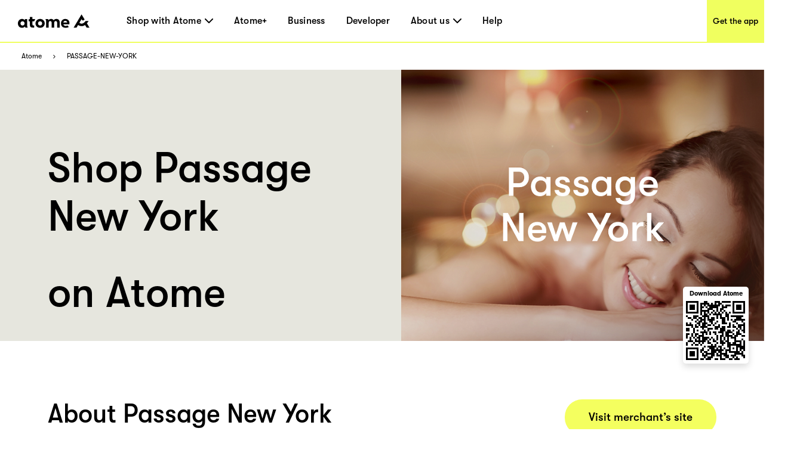

--- FILE ---
content_type: text/html; charset=utf-8
request_url: https://www.atome.sg/paylater-merchants/passage-new-york
body_size: 134378
content:
<!DOCTYPE html><html lang="en-sg"><head><title>Passage New York Singapore - Atome｜Buy Now Pay Later Brands</title><link rel="preload" crossorigin="anonymous" href="/fonts/GT-Walsheim-Pro-Black.woff" as="font" type="font/woff"/><link rel="preload" crossorigin="anonymous" href="/fonts/GT-Walsheim-Pro-Bold.woff" as="font" type="font/woff"/><link rel="preload" crossorigin="anonymous" href="/fonts/GT-Walsheim-Pro-Regular.woff" as="font" type="font/woff"/><link rel="preload" crossorigin="anonymous" href="/fonts/GT-Walsheim-Pro-Medium.woff" as="font" type="font/woff"/><link rel="icon" href="/favicon.ico"/><meta charSet="utf-8"/><meta name="viewport" content="width=device-width, initial-scale=1.0"/><meta name="robots" content="index,follow"/><meta name="googlebot" content="index,follow"/><meta name="description" content="Welcome to Passage New York Merchant page. Here are details about  Passage New York online shop or in-store locations, where you can buy now pay later at 0% interest with Atome."/><meta name="twitter:card" content="summary_large_image"/><meta property="og:title" content="Passage New York Singapore - Atome｜Buy Now Pay Later Brands"/><meta property="og:description" content="Welcome to Passage New York Merchant page. Here are details about  Passage New York online shop or in-store locations, where you can buy now pay later at 0% interest with Atome."/><meta property="og:url" content="https://www.atome.sg/paylater-merchants/passage-new-york"/><meta property="og:type" content="website"/><meta property="og:image" content="https://www.atome.sg/assets/common/icon-square.png"/><meta property="og:image:alt" content="Passage New York Singapore - Atome｜Buy Now Pay Later Brands"/><meta property="og:locale" content="en_SG"/><meta property="og:site_name" content="Atome - Time to own it."/><link rel="canonical" href="https://www.atome.sg/paylater-merchants/passage-new-york"/><meta name="next-head-count" content="21"/><link rel="preload" href="/_next/static/css/a06b34b3f32f134f.css" as="style"/><link rel="stylesheet" href="/_next/static/css/a06b34b3f32f134f.css" data-n-g=""/><noscript data-n-css=""></noscript><script defer="" nomodule="" src="/_next/static/chunks/polyfills-c67a75d1b6f99dc8.js"></script><script src="/_next/static/chunks/webpack-1163a048037ec727.js" defer=""></script><script src="/_next/static/chunks/framework-3cba15872a00578b.js" defer=""></script><script src="/_next/static/chunks/main-0f37be83d28c50af.js" defer=""></script><script src="/_next/static/chunks/pages/_app-b806c63edc24da09.js" defer=""></script><script src="/_next/static/chunks/555-7a9b96615a795624.js" defer=""></script><script src="/_next/static/chunks/1514-b7f437dd4f37f2c5.js" defer=""></script><script src="/_next/static/chunks/4248-4665cd98eab88da5.js" defer=""></script><script src="/_next/static/chunks/7588-87a8dd18541462d8.js" defer=""></script><script src="/_next/static/chunks/2500-5cb854c862714ea1.js" defer=""></script><script src="/_next/static/chunks/pages/paylater-merchants/%5Bstore%5D-91b170136f30f22f.js" defer=""></script><script src="/_next/static/tmaIj0c7nZwP7v83pr-ww/_buildManifest.js" defer=""></script><script src="/_next/static/tmaIj0c7nZwP7v83pr-ww/_ssgManifest.js" defer=""></script><style data-styled="" data-styled-version="6.1.1">:root{--device-pixel-ratio:2;}/*!sc*/
.grecaptcha-badge{visibility:hidden;}/*!sc*/
data-styled.g6[id="sc-global-dkfcar1"]{content:"sc-global-dkfcar1,"}/*!sc*/
.fade-in-up{animation:gVxOjk 500ms;}/*!sc*/
.fade-in{animation:iHtkXv 500ms;}/*!sc*/
.slide-in-left{animation:gNRIfK 500ms;}/*!sc*/
.slide-in-right{animation:eGWCfH 500ms;}/*!sc*/
.fade-in-left{animation:unLAY 500ms;}/*!sc*/
.fade-in-right{animation:cNpEex 500ms;}/*!sc*/
.bounce-in-left{animation:bKPoJA 1250ms;}/*!sc*/
.bounce-in-right{animation:cDrjrY 1250ms;}/*!sc*/
data-styled.g7[id="sc-global-kDcgeL1"]{content:"sc-global-kDcgeL1,"}/*!sc*/
.eFuAcM.Toastify__toast-container{display:flex;justify-content:center;flex-direction:column;}/*!sc*/
.eFuAcM.Toastify__toast-container .Toastify__toast{max-width:91.46vw;position:relative;background:white;padding:20px;font-size:15px;border-radius:15px;margin:20px auto;width:fit-content;box-shadow:rgba(135,141,156,0.24) 0 20px 70px 0;box-sizing:border-box;}/*!sc*/
.eFuAcM.Toastify__toast-container .Toastify__toast .Toastify__toast-body{color:#141c30;font-weight:500;}/*!sc*/
data-styled.g9[id="sc-8a532912-0"]{content:"eFuAcM,"}/*!sc*/
.gXvyba .container-popup-mask{background:rgba(0,0,0,0.3);width:100vw!important;height:100vh;left:0px;top:0px;position:fixed;z-index:1000;}/*!sc*/
.gXvyba .dialog-full-popup:not(:last-child){opacity:0;}/*!sc*/
data-styled.g12[id="sc-5b885fcf-0"]{content:"gXvyba,"}/*!sc*/
.gRxIgn{display:none;margin-left:auto;height:30px;width:30px;box-sizing:border-box;flex-direction:column;justify-content:center;align-items:flex-end;position:relative;cursor:pointer;}/*!sc*/
@media only screen and (max-width:1000px){.gRxIgn{display:flex;}}/*!sc*/
.gRxIgn .nav-burger-line{position:relative;}/*!sc*/
.gRxIgn .nav-burger-line:after{content:'';position:absolute;height:2px;width:20px;transition:all 0.25s;right:2.5px;background-color:#000;}/*!sc*/
.gRxIgn .nav-burger-line:nth-child(1):after{top:-9px;}/*!sc*/
.gRxIgn .nav-burger-line:nth-child(2):after{top:0px;opacity:1;}/*!sc*/
.gRxIgn .nav-burger-line:nth-child(3):after{top:9px;}/*!sc*/
data-styled.g25[id="sc-3834e301-0"]{content:"gRxIgn,"}/*!sc*/
.iIyeV.iIyeV{display:flex;align-items:center;justify-content:center;height:36px;width:120px;}/*!sc*/
data-styled.g26[id="sc-98c44b27-0"]{content:"iIyeV,"}/*!sc*/
.cxTcDS{display:none;overflow:hidden;z-index:998;position:fixed;top:72px;right:0px;min-width:65%;max-width:100vw;height:calc(100% - 72px);transition:transform 0.25s,opacity 0.25s ease-in-out;background:#f0ff5f;transform:translateX(100%);opacity:0;}/*!sc*/
@media only screen and (max-width:1000px){.cxTcDS{display:initial;}}/*!sc*/
.cxTcDS a{display:block;text-decoration:none;color:black;}/*!sc*/
.cxTcDS .top-panel{height:153px;background-color:#e6e6de;padding:40px;}/*!sc*/
.cxTcDS .top-panel .panel-title{font-size:25px;}/*!sc*/
.cxTcDS .top-panel h3{margin:0;padding:0;font-family:GTWalsheimPro;font-size:25px;font-weight:500;color:black;}/*!sc*/
.cxTcDS .top-panel p{font-family:GTWalsheimPro;font-size:16px;font-weight:500;line-height:1.5;color:black;margin-top:8px;}/*!sc*/
.cxTcDS .top-panel-th{height:213px;max-width:284px;}/*!sc*/
.cxTcDS .top-panel-th .line3,.cxTcDS .top-panel-th .line4{font-family:GTWalsheimPro;font-size:16px;font-weight:400;line-height:24px;margin-top:5px;}/*!sc*/
.cxTcDS .top-panel-th .line4{margin-top:0px;}/*!sc*/
.cxTcDS ol{margin:0;padding:0;padding:20px 40px 20px 40px;height:100%;box-sizing:border-box;display:flex;flex-direction:column;height:calc(100% - 153px);}/*!sc*/
.cxTcDS ol li{margin:0;padding:0;font-size:25px;font-weight:500;height:60px;display:flex;justify-content:flex-start;align-items:center;letter-spacing:0.22px;text-align:center;color:black;position:relative;text-decoration:none;}/*!sc*/
.cxTcDS .ol-th{height:calc(100% - 213px);}/*!sc*/
.cxTcDS .ol-new{margin:0;padding:0;padding:32px 11px 0px 40px;box-sizing:border-box;display:flex;flex-direction:column;}/*!sc*/
.cxTcDS .ol-new .li-new{margin:0;padding:0;font-size:25px;letter-spacing:0.22px;text-align:left;color:black;position:relative;text-decoration:none;font-weight:500;}/*!sc*/
.cxTcDS .ol-new .li-new .mouse-area{display:flex;align-items:center;justify-content:flex-start;}/*!sc*/
.cxTcDS .ol-new .li-new .nav-arrow-down{margin-left:6px;width:14px;height:8px;}/*!sc*/
.cxTcDS .ol-new .li-new .menu-item{transition:all 0.2s ease-in-out;text-decoration:none;font-family:inherit;color:black;letter-spacing:0.26px;}/*!sc*/
.cxTcDS .ol-new .li-new .menu-item:hover{text-shadow:3px 3px 0 #f0ff5f;}/*!sc*/
.cxTcDS .ol-new .li-new .title{font-size:25px;line-height:29px;}/*!sc*/
data-styled.g28[id="sc-11fc4923-0"]{content:"cxTcDS,"}/*!sc*/
.iVFobo{visibility:hidden;position:absolute;top:70px;left:0px;z-index:1000;width:auto;height:auto;background:white;margin:0;display:flex;flex-direction:row;opacity:0;transform:scale(0.95) translateY(-10px);transition:all 0.2s ease-in-out;}/*!sc*/
@media only screen and (max-width:1000px){.iVFobo{display:none;}}/*!sc*/
data-styled.g30[id="sc-e3da30c5-0"]{content:"iVFobo,"}/*!sc*/
.kIbZtZ{margin:0;color:#000000;font-weight:500;line-height:normal;font-size:29px;white-space:nowrap;}/*!sc*/
data-styled.g31[id="sc-d2ba3591-0"]{content:"kIbZtZ,"}/*!sc*/
.gSXNVI{visibility:hidden;position:absolute;top:70px;left:0px;z-index:1000;height:428px;background:white;margin:0;display:flex;flex-direction:row;opacity:0;transform:scale(0.95) translateY(-10px);transition:all 0.2s ease-in-out;}/*!sc*/
@media only screen and (max-width:1000px){.gSXNVI{display:none;}}/*!sc*/
.gSXNVI .left-panel{display:block;height:100%;width:320px;padding:30px 42px;background-color:#e6e6de;box-sizing:border-box;background-image:url('/assets/common/top-navigation/nav-phone.png');background-size:auto;background-position:30px 150%;background-repeat:no-repeat;transition:background-position 0.2s ease-in-out;}/*!sc*/
.gSXNVI .left-panel .sc-d2ba3591-0{margin-bottom:15px;}/*!sc*/
.gSXNVI .left-panel p{margin:0;color:#000000;font-weight:500;line-height:1.4;font-size:15px;}/*!sc*/
.gSXNVI .left-panel:hover{background-position:30px 100%;text-decoration:underline;}/*!sc*/
.gSXNVI .left-panel-th .line3,.gSXNVI .left-panel-th .line4{font-family:GTWalsheimPro;font-size:16px;font-weight:400;line-height:21px;}/*!sc*/
.gSXNVI .left-panel-th .line3{margin-top:5px;}/*!sc*/
.gSXNVI .nav-browse{padding:30px 0 0 63px;height:100%;box-sizing:border-box;}/*!sc*/
.gSXNVI .nav-browse .sc-d2ba3591-0{height:51px;}/*!sc*/
.gSXNVI .nav-browse ol{margin:0;padding:0;list-style:none;max-height:297px;overflow-y:auto;}/*!sc*/
.gSXNVI .nav-browse ol li{display:block;position:relative;margin:0;margin-left:28px;padding:0;color:#000000;font-weight:500;line-height:1.88;font-size:16px;}/*!sc*/
.gSXNVI .nav-browse ol li:hover::after{display:block;position:absolute;border-radius:100%;left:-28px;top:9px;content:'';width:10px;height:10px;background:#ff5844;}/*!sc*/
.gSXNVI .brand-browse{padding:30px 50px 0 80px;}/*!sc*/
.gSXNVI .brand-browse .sc-d2ba3591-0{height:51px;}/*!sc*/
.gSXNVI .brand-browse ol{margin:0;padding:0;width:260px;list-style:none;display:flex;flex-wrap:wrap;max-height:297px;overflow-y:auto;}/*!sc*/
.gSXNVI .brand-browse ol li{display:block;margin:0;padding:0;}/*!sc*/
.gSXNVI .brand-browse ol li:nth-child(odd){margin-right:45px;}/*!sc*/
.gSXNVI .brand-browse ol li a{transition:transform 0.2s ease-in-out;}/*!sc*/
.gSXNVI .brand-browse ol li a img{width:100px;height:56px;object-fit:contain;}/*!sc*/
.gSXNVI .brand-browse ol li a:hover{transform:scale(0.9);}/*!sc*/
data-styled.g32[id="sc-d2ba3591-1"]{content:"gSXNVI,"}/*!sc*/
.kniKTe{padding:0;margin:0;margin-left:62px;height:100%;display:flex;list-style:none;flex:1;}/*!sc*/
@media only screen and (max-width:1000px){.kniKTe{display:none;}}/*!sc*/
.kniKTe >li{padding:0;margin:0;transition:all 0.25s;height:100%;cursor:pointer;display:flex;align-items:center;text-decoration:none;position:relative;}/*!sc*/
.kniKTe >li:not(:last-child){margin-right:35px;}/*!sc*/
.kniKTe >li .mouse-area{width:100%;height:100%;display:flex;align-items:center;justify-content:center;}/*!sc*/
.kniKTe >li .nav-arrow-down{margin-left:6px;width:14px;height:8px;}/*!sc*/
.kniKTe >li .menu-item{transition:all 0.2s ease-in-out;font-weight:500;text-decoration:none;font-family:inherit;font-size:16px;color:black;letter-spacing:0.26px;}/*!sc*/
.kniKTe >li .menu-item:hover{text-shadow:3px 3px 0 #f0ff5f;}/*!sc*/
data-styled.g33[id="sc-25254feb-0"]{content:"kniKTe,"}/*!sc*/
.erbjPQ{padding:10px;margin:0;list-style:none;}/*!sc*/
.erbjPQ >li{padding:0;margin:10px;transition:all 0.25s;cursor:pointer;display:flex;align-items:center;text-decoration:none;position:relative;width:max-content;min-width:80px;line-height:1.6em;}/*!sc*/
.erbjPQ >li:first-child{margin-top:0;}/*!sc*/
.erbjPQ >li:last-child{margin-bottom:0;}/*!sc*/
.erbjPQ >li .menu-item{transition:all 0.2s ease-in-out;font-weight:500;text-decoration:none;font-family:inherit;font-size:16px;color:black;letter-spacing:0.26px;text-shadow:none;}/*!sc*/
.erbjPQ >li .menu-item:hover{text-shadow:3px 3px 0 #f0ff5f;}/*!sc*/
data-styled.g34[id="sc-25254feb-1"]{content:"erbjPQ,"}/*!sc*/
.iLAjSa{padding:0 30px;position:fixed;background:white;height:73px;width:100%;z-index:999;top:0;left:0;border-bottom:solid 2px #f0ff5f;transition:all 0.25s;box-sizing:border-box;display:flex;align-items:center;justify-content:flex-start;height:72px;}/*!sc*/
.iLAjSa .marquee{position:absolute;left:0;top:73px;width:100%;line-height:25px;font-size:15px;background-color:rgba(0,0,0,0.8);color:white;white-space:nowrap;overflow:hidden;box-sizing:border-box;}/*!sc*/
.iLAjSa .marquee p{display:inline-block;padding-left:100%;animation:marquee 30s linear infinite;}/*!sc*/
@media only screen and (max-width:1000px){.iLAjSa .marquee p{animation:marquee 15s linear infinite;}}/*!sc*/
@keyframes marquee{0%{transform:translate(0,0);}100%{transform:translate(-100%,0);}}/*!sc*/
.iLAjSa a{display:block;text-decoration:none;color:black;}/*!sc*/
.iLAjSa .campaign,.iLAjSa .nav-download{height:100%;display:flex;justify-content:center;align-items:center;font-weight:500;font-size:14px;color:black;transition:all 0.2s ease-in-out;}/*!sc*/
@media only screen and (max-width:1000px){.iLAjSa .campaign,.iLAjSa .nav-download{display:none;}}/*!sc*/
.iLAjSa .campaign{margin-left:auto;width:144px;background:white;}/*!sc*/
.iLAjSa .campaign:hover{text-shadow:3px 3px 0 #f0ff5f;}/*!sc*/
.iLAjSa .nav-download{margin-left:auto;margin-right:-30px;padding-left:10px;padding-right:10px;background:#f0ff5f;}/*!sc*/
.iLAjSa .nav-download:hover{background:black;color:#f0ff5f;}/*!sc*/
data-styled.g35[id="sc-fc2036bd-0"]{content:"iLAjSa,"}/*!sc*/
.gEZAxN{position:relative;}/*!sc*/
.gEZAxN .loc{font-size:18px;line-height:30px;color:#f0ff5f;font-weight:700;}/*!sc*/
.gEZAxN .select{width:246px;height:46px;background:#ffffff;border-radius:10px;margin-top:6px;padding:8px 20px;display:flex;justify-content:space-between;align-items:center;cursor:pointer;}/*!sc*/
@media only screen and (max-width:1000px){.gEZAxN .select{width:220px;}}/*!sc*/
.gEZAxN .select span{font-size:16px;line-height:30px;}/*!sc*/
.gEZAxN .select img{width:14px;height:8px;}/*!sc*/
.gEZAxN .expand{position:absolute;background:#ffffff;width:246px;height:160px;border-radius:10px;overflow:scroll;z-index:100;}/*!sc*/
@media only screen and (max-width:1000px){.gEZAxN .expand{width:220px;}}/*!sc*/
.gEZAxN .expand::-webkit-scrollbar{display:none;}/*!sc*/
.gEZAxN .expand a{width:100%;height:39px;padding:5px 20px;display:flex;align-items:center;cursor:pointer;color:#141c30;}/*!sc*/
.gEZAxN .expand a:hover,.gEZAxN .expand a:visited{color:#141c30;background:#e6e6de;}/*!sc*/
.gEZAxN .social-link{display:flex;justify-content:space-between;margin-top:45px;}/*!sc*/
@media only screen and (max-width:1000px){.gEZAxN .social-link{width:220px;}}/*!sc*/
data-styled.g36[id="sc-904b30d8-0"]{content:"gEZAxN,"}/*!sc*/
.QqCzb{position:relative;box-shadow:0 0 30px 0 rgba(0,0,0,0.2);}/*!sc*/
.QqCzb .loading{position:absolute;left:0;top:0;width:100%;height:100%;display:flex;align-items:center;justify-content:center;}/*!sc*/
.QqCzb #qr-canvas{width:100px;height:100px;overflow:hidden;}/*!sc*/
data-styled.g40[id="sc-bd57d01e-0"]{content:"QqCzb,"}/*!sc*/
@media only screen and (min-width:1000px){.cmWjhr{max-width:1440px;background:#3e3e3e;margin:0 auto;}.cmWjhr .links-part{padding:57px 80px 80px 80px;}.cmWjhr .links-part .links{display:flex;justify-content:flex-start;}.cmWjhr .links-part .links .link-right{display:flex;justify-content:space-between;}.cmWjhr .links-part .links .location{margin-right:213px;}.cmWjhr .links-part .links .link{display:flex;justify-content:space-around;}.cmWjhr .links-part .links .link .title{font-size:18px;font-weight:700;line-height:30px;color:#f0ff5f;margin-bottom:15px;}.cmWjhr .links-part .links ol{min-width:142px;display:block;list-style:none;margin:0;padding:0;}.cmWjhr .links-part .links ol:not(:last-child){margin-right:60px;}.cmWjhr .links-part .links ol li,.cmWjhr .links-part .links ol li>a{padding:0;margin:0;font-family:GTWalsheimPro;font-size:18px;font-weight:500;line-height:1.67;letter-spacing:normal;color:#ffffff;}.cmWjhr .links-part .links p,.cmWjhr .links-part .links p>a{margin-left:80px;font-family:GTWalsheimPro;font-size:18px;font-weight:500;line-height:1.67;color:#f0ff5f;}.cmWjhr .links-part .links p{font-weight:700;}.cmWjhr .links-part .links p>a{margin-left:0px;color:#fff;}.cmWjhr .links-part .links .email{color:#fff;}.cmWjhr .downloads{padding:34px 60px 45px 80px;background:#000000;display:flex;justify-content:flex-start;align-items:center!important;}.cmWjhr .downloads .filler{height:10px;}.cmWjhr .downloads .left{flex:1;}.cmWjhr .downloads .left .link-list{display:flex;}.cmWjhr .downloads .left .link-list .download-link{display:block;width:70px;height:24px;margin-bottom:5px;margin-right:16px;position:relative;}.cmWjhr .downloads .left .link-list .download-link:last-child{margin-bottom:0px;margin-right:0px;}.cmWjhr .downloads .left .link-list .download-link img{width:100%;height:100%;object-fit:contain;}.cmWjhr .downloads .left .link-list .download-link .qr-code{position:absolute;top:40px;left:30px;z-index:9;border-radius:8px;overflow:hidden;background-color:#fff;display:none;}.cmWjhr .downloads .left .link-list .download-link:hover .qr-code{display:block;}.cmWjhr .downloads .right-out{flex:2;display:flex;}.cmWjhr .downloads .all-right{color:#fff;font-size:14px;font-weight:700;line-height:14px;margin-top:61px;}.cmWjhr .downloads .all-right-trustmark{font-size:12px;margin-top:41px;}.cmWjhr .downloads .all-right-trustmark .turstmark{display:flex;font-family:GTWalsheimPro;font-size:13px;font-weight:400;line-height:14px;margin-bottom:8px;}.cmWjhr .downloads .all-right-trustmark .turstmark img{margin-right:4px;width:15px;height:15px;}.cmWjhr .downloads .all-right-out{margin-top:0px;}.cmWjhr .downloads .right{color:#ffffff;display:flex;flex:1;flex-direction:column;justify-content:space-between;}.cmWjhr .downloads .right .title{font-size:12px;line-height:14px;font-weight:700;opacity:0.5;margin-bottom:4px;}.cmWjhr .downloads .right .title.large{font-size:14px;margin-bottom:10px;}.cmWjhr .downloads .right .detail{font-size:14px;font-weight:400;line-height:17px;max-width:80%;}.cmWjhr .downloads .right .tips{font-family:GTWalsheimPro;font-size:10px;font-style:italic;font-weight:300;line-height:11px;color:#ffffff80;opacity:0.5;}.cmWjhr .downloads .right-detail1,.cmWjhr .downloads .right-detail2{margin-right:60px;color:#ffffff;display:flex;flex-direction:column;justify-content:space-between;min-height:107px;}.cmWjhr .downloads .right-detail1 .top,.cmWjhr .downloads .right-detail2 .top{margin-bottom:20px;}.cmWjhr .downloads .right-detail1 .item,.cmWjhr .downloads .right-detail2 .item{display:flex;flex-direction:column;justify-content:space-between;margin-bottom:20px;}.cmWjhr .downloads .right-detail1 .item:last-child,.cmWjhr .downloads .right-detail2 .item:last-child{margin-bottom:0px;}.cmWjhr .downloads .right-detail1 span,.cmWjhr .downloads .right-detail2 span{display:inline-block;min-width:279px;font-weight:500;font-size:12px;line-height:17px;color:#ffffff;opacity:0.5;margin-bottom:4px;}.cmWjhr .downloads .right-detail1 p,.cmWjhr .downloads .right-detail2 p{min-width:279px;margin-bottom:20px;font-weight:400;font-size:14px;line-height:17px;}.cmWjhr .downloads .right-detail1 p:last-child,.cmWjhr .downloads .right-detail2 p:last-child{margin-bottom:0px;}.cmWjhr .downloads .right-detail1{max-width:323px;}.cmWjhr .downloads .right-detail2{margin-right:0px;}.cmWjhr .downloads .right-detail-th{font-family:GTWalsheimPro;font-weight:700;font-size:12px;line-height:14px;}}/*!sc*/
@media only screen and (max-width:1000px){.cmWjhr{background:#3e3e3e;}.cmWjhr .links{padding:60px 55px 0 55px;}.cmWjhr .links .link{padding-top:21px;}.cmWjhr .links .link .title{font-size:18px;font-weight:700;line-height:30px;color:#f0ff5f;margin-bottom:10px;margin-top:24px;}.cmWjhr .links ol{display:block;list-style:none;margin:0;padding:0;}.cmWjhr .links ol:first-child{margin-top:0px;}.cmWjhr .links ol li,.cmWjhr .links ol li>a{padding:0;margin:0;font-family:GTWalsheimPro;font-size:18px;font-weight:500;line-height:30px;letter-spacing:normal;color:#ffffff;}.cmWjhr .links p,.cmWjhr .links p>a{margin:0;margin-top:40px;font-family:GTWalsheimPro;font-size:18px;font-weight:500;line-height:1.67;color:#f0ff5f;}.cmWjhr .links p{font-weight:700;}.cmWjhr .links .email{color:#fff;}.cmWjhr .downloads{display:flex;padding-top:40px;}.cmWjhr .downloads .full-width{width:100%;}.cmWjhr .downloads .get-the-app{padding:0px 55px 60px 55px;}.cmWjhr .downloads .download-link{display:block;width:143px;height:50px;margin-right:6px;position:relative;}.cmWjhr .downloads .download-link img{width:100%;height:100%;object-fit:contain;}.cmWjhr .downloads .download-link .qr-code{display:none;position:absolute;top:40px;left:30px;z-index:9;border-radius:8px;overflow:hidden;background-color:#fff;opacity:0;}.cmWjhr .downloads .download-link:hover .qr-code{opacity:1;}.cmWjhr .downloads .right{padding:60px 55px;padding-bottom:0;background:#000;width:100%;color:#ffffff;}.cmWjhr .downloads .right .top{margin-bottom:20px;}.cmWjhr .downloads .right .title{font-size:12px;line-height:14px;font-weight:700;opacity:0.5;margin-bottom:4px;}.cmWjhr .downloads .right .title.large{font-size:14px;margin-bottom:10px;}.cmWjhr .downloads .right .detail{font-size:14px;font-weight:400;line-height:18px;max-width:250px;}.cmWjhr .downloads .right .tips{margin-top:25px;font-family:GTWalsheimPro;font-size:10px;font-style:italic;font-weight:300;line-height:11px;color:#ffffff80;opacity:0.5;}.cmWjhr .downloads .right .all-right{font-size:14px;font-weight:700;line-height:18px;}.cmWjhr .downloads .right .all-right-trustmark .turstmark{display:flex;font-family:GTWalsheimPro;font-size:15px;font-weight:400;line-height:17px;padding-bottom:8px;}.cmWjhr .downloads .right .all-right-trustmark .turstmark img{margin-right:5px;}.cmWjhr .downloads .right-all-right{padding-top:45px;padding-bottom:45px;}.cmWjhr .downloads .right-detail{padding:60px 55px 0;background:#000;width:100%;color:#ffffff;}.cmWjhr .downloads .right-detail .item{margin-bottom:20px;}.cmWjhr .downloads .right-detail .item:last-child{margin-bottom:0px;}.cmWjhr .downloads .right-detail p{margin-bottom:14px;}.cmWjhr .downloads .right-detail p:last-child{margin-bottom:0px;}.cmWjhr .downloads .right-detail span{display:inline-block;width:100%;font-weight:400;font-size:13px;line-height:14px;color:#ffffff;opacity:0.5;margin-bottom:4px;}.cmWjhr .downloads .right-detail-th{font-family:GTWalsheimPro;font-weight:700;font-size:14px;line-height:18px;}}/*!sc*/
data-styled.g45[id="sc-91667f3b-0"]{content:"cmWjhr,"}/*!sc*/
@keyframes gVxOjk{from{opacity:0;transform:translate3d(0, 50px, 0);}to{opacity:1;transform:none;}}/*!sc*/
data-styled.g53[id="sc-keyframes-gVxOjk"]{content:"gVxOjk,"}/*!sc*/
@keyframes iHtkXv{from{opacity:0;}to{opacity:1;}}/*!sc*/
data-styled.g54[id="sc-keyframes-iHtkXv"]{content:"iHtkXv,"}/*!sc*/
@keyframes gNRIfK{from{transform:translate3d(-100%, 0, 0);visibility:visible;}to{transform:translate3d(0, 0, 0);}}/*!sc*/
data-styled.g55[id="sc-keyframes-gNRIfK"]{content:"gNRIfK,"}/*!sc*/
@keyframes eGWCfH{from{transform:translate3d(100%, 0, 0);visibility:visible;}to{transform:translate3d(0, 0, 0);}}/*!sc*/
data-styled.g56[id="sc-keyframes-eGWCfH"]{content:"eGWCfH,"}/*!sc*/
@keyframes unLAY{from{opacity:0;transform:translate3d(-100%, 0, 0);}to{opacity:1;transform:none;}}/*!sc*/
data-styled.g57[id="sc-keyframes-unLAY"]{content:"unLAY,"}/*!sc*/
@keyframes cNpEex{from{opacity:0;transform:translate3d(100%, 0, 0);}to{opacity:1;transform:none;}}/*!sc*/
data-styled.g58[id="sc-keyframes-cNpEex"]{content:"cNpEex,"}/*!sc*/
@keyframes bKPoJA{from{animation-timing-function:cubic-bezier(0.215, 0.61, 0.355, 1);}0%{opacity:0;transform:translate3d(-3000px, 0, 0);}60%{animation-timing-function:cubic-bezier(0.215, 0.61, 0.355, 1);opacity:1;transform:translate3d(25px, 0, 0);}75%{animation-timing-function:cubic-bezier(0.215, 0.61, 0.355, 1);transform:translate3d(-10px, 0, 0);}90%{animation-timing-function:cubic-bezier(0.215, 0.61, 0.355, 1);transform:translate3d(5px, 0, 0);}to{animation-timing-function:cubic-bezier(0.215, 0.61, 0.355, 1);transform:none;}}/*!sc*/
data-styled.g59[id="sc-keyframes-bKPoJA"]{content:"bKPoJA,"}/*!sc*/
@keyframes cDrjrY{from{animation-timing-function:cubic-bezier(0.215, 0.61, 0.355, 1);}0%{opacity:0;transform:translate3d(3000px, 0, 0);}60%{animation-timing-function:cubic-bezier(0.215, 0.61, 0.355, 1);opacity:1;transform:translate3d(-25px, 0, 0);}75%{animation-timing-function:cubic-bezier(0.215, 0.61, 0.355, 1);transform:translate3d(10px, 0, 0);}90%{animation-timing-function:cubic-bezier(0.215, 0.61, 0.355, 1);transform:translate3d(-5px, 0, 0);}to{animation-timing-function:cubic-bezier(0.215, 0.61, 0.355, 1);transform:none;}}/*!sc*/
data-styled.g60[id="sc-keyframes-cDrjrY"]{content:"cDrjrY,"}/*!sc*/
.ktOqDg .breadcrumb{padding:0 36px;margin:0;height:45px;display:flex;align-items:center;background-color:#fff;list-style-type:none;}/*!sc*/
.ktOqDg .breadcrumb .breadcrumb-item{display:flex;align-items:center;font-size:12px;}/*!sc*/
.ktOqDg .breadcrumb .breadcrumb-item img{height:6px;width:10px;margin:0 16px;}/*!sc*/
.ktOqDg .breadcrumb .breadcrumb-item a{color:#000000;}/*!sc*/
data-styled.g67[id="sc-e501283b-0"]{content:"ktOqDg,"}/*!sc*/
.kQQpAc .one-page{display:flex;height:455px;width:100%;justify-content:space-around;}/*!sc*/
.kQQpAc .one-page .left{flex-grow:1;padding:78px 80px 0px;box-sizing:border-box;background-color:#e6e6de;}/*!sc*/
.kQQpAc .one-page .left .title{font-family:GTWalsheimPro;font-weight:500;font-size:70px;line-height:81px;color:#000;word-wrap:break-word;max-width:calc(100vw - 768px);text-overflow:ellipsis;display:-webkit-box;-webkit-line-clamp:3;-webkit-box-orient:vertical;overflow:hidden;}/*!sc*/
.kQQpAc .one-page .left .btn{width:220px;height:60px;display:inline-block;line-height:60px;text-align:center;background-color:#f4ff5f;color:#000000;font-family:GTWalsheimPro;font-size:19px;font-weight:500;border-radius:34.5px;cursor:pointer;}/*!sc*/
.kQQpAc .one-page .right{position:relative;width:608px;}/*!sc*/
.kQQpAc .one-page .right img{width:100%;height:100%;object-fit:cover;}/*!sc*/
.kQQpAc .one-page .right .one-qrcode-outer{position:absolute;right:26px;top:80%;width:110px;height:129px;padding:10px 10px 10px;background:#fff;border-radius:5px;text-align:center;display:flex;flex-direction:column;justify-content:center;align-items:center;box-shadow:0px 5px 12px 0px #00000026;}/*!sc*/
.kQQpAc .one-page .right .one-qrcode-outer span{margin-bottom:6px;font-size:11px;font-weight:600;}/*!sc*/
.kQQpAc .one-page .right .one-qrcode-outer .one-qrcode{box-shadow:none;}/*!sc*/
@media only screen and (max-width:1000px){.kQQpAc .one-page{width:100%;height:auto;display:inline;background-color:#ffffff;}.kQQpAc .one-page .left{width:100%;background-color:#ffffff;padding:36px 50px;}.kQQpAc .one-page .left .title{font-family:GTWalsheimPro;font-size:36px;font-weight:500;line-height:1.22;letter-spacing:normal;color:#000000;margin-bottom:0px;}.kQQpAc .one-page .left .btn{display:none;}.kQQpAc .one-page .right{width:100%;}.kQQpAc .one-page .right img{width:100%;height:auto;object-fit:cover;}}/*!sc*/
data-styled.g98[id="sc-da824c55-0"]{content:"kQQpAc,"}/*!sc*/
.izKoBm .two-page{display:flex;flex-direction:row;width:100%;padding:98px 80px;}/*!sc*/
.izKoBm .two-page .title{font-family:GTWalsheimPro;font-size:43px;font-weight:500;font-stretch:normal;font-style:normal;line-height:1.16;letter-spacing:normal;color:#000000;margin-bottom:26px;}/*!sc*/
.izKoBm .two-page .left{width:50%;box-sizing:border-box;background-color:#ffffffff;}/*!sc*/
.izKoBm .two-page .left .sub-first{margin-top:70px;}/*!sc*/
.izKoBm .two-page .left .btn{height:60px;display:inline-block;line-height:60px;padding:0px 40px;text-align:center;background-color:#f4ff5f;color:#000000;font-family:GTWalsheimPro;font-size:19px;font-weight:500;border-radius:34.5px;cursor:pointer;margin-top:80px;}/*!sc*/
.izKoBm .two-page .left .get-app{margin-left:35px;}/*!sc*/
.izKoBm .two-page .right{width:50%;padding-left:46px;}/*!sc*/
.izKoBm .two-page .right .sub-first{margin-top:70px;}/*!sc*/
.izKoBm .two-page .right .li{margin-bottom:26px;}/*!sc*/
.izKoBm .two-page .right .btn-wrapper{width:100%;text-align:right;}/*!sc*/
.izKoBm .two-page .right .btn-wrapper .btn{height:60px;display:inline-block;line-height:60px;padding:0px 40px;text-align:center;background-color:#f4ff5f;color:#000000;font-family:GTWalsheimPro;font-size:19px;font-weight:500;border-radius:34.5px;cursor:pointer;}/*!sc*/
@media only screen and (max-width:1000px){.izKoBm .two-page .right .btn-wrapper{text-align:center;}}/*!sc*/
.izKoBm .two-page .des{font-family:GTWalsheimPro;font-size:22px;font-weight:500;font-stretch:normal;font-style:normal;line-height:1.5;letter-spacing:normal;color:#000000;}/*!sc*/
.izKoBm .divider-pc{width:100%;height:250px;display:flex;justify-content:center;align-items:center;background-color:#eaea00;position:relative;}/*!sc*/
.izKoBm .divider-pc img{height:250px;width:506px;object-fit:cover;}/*!sc*/
.izKoBm .divider-pc p{z-index:1;font-family:GTWalsheimPro;font-weight:700;font-size:43px;font-stretch:normal;font-style:normal;line-height:34px;letter-spacing:normal;color:#000;}/*!sc*/
.izKoBm .divider-pc .easy-payments{margin-right:-90px;}/*!sc*/
.izKoBm .divider-pc .no-interest{margin-left:-100px;}/*!sc*/
.izKoBm .divider-pc .borrow-interset{font-family:GTWalsheimPro;font-weight:400;font-size:14px;line-height:11px;position:absolute;bottom:16px;right:17px;color:#000;}/*!sc*/
.izKoBm .divider-mobile{display:none;}/*!sc*/
.izKoBm a.divider{color:#000;}/*!sc*/
@media only screen and (max-width:1000px){.izKoBm .two-page{display:inline;width:100%;padding:0px;}.izKoBm .two-page .title{font-family:GTWalsheimPro;font-size:32px;font-weight:500;font-stretch:normal;font-style:normal;line-height:1.19;letter-spacing:normal;color:#000000;margin-bottom:24px;}.izKoBm .two-page .des{font-family:GTWalsheimPro;font-size:22px;font-weight:500;font-stretch:normal;font-style:normal;line-height:1.5;letter-spacing:normal;color:#000000;}.izKoBm .two-page .left{width:100%;box-sizing:border-box;background-color:#ffffffff;}.izKoBm .two-page .left .title{margin:50px 26px 24px 50px;}.izKoBm .two-page .left .des{margin:0px 26px 50px 50px;}.izKoBm .two-page .left .btn{margin-left:43px;height:60px;display:inline-block;line-height:60px;padding:0px 40px;text-align:left;background-color:#f4ff5f;color:#000000;font-family:GTWalsheimPro;font-size:19px;font-weight:500;border-radius:34.5px;cursor:pointer;margin-top:0px;}.izKoBm .two-page .left .get-app{margin-left:43px;margin-top:24px;}.izKoBm .two-page .right{width:100%;padding-left:50px;padding-top:50px;padding-right:50px;}.izKoBm .two-page .right .li{margin-bottom:26px;}.izKoBm .divider-pc{display:none;}.izKoBm .divider-mobile{width:100%;height:240px;display:flex;flex-direction:column;justify-content:center;align-items:start;background-color:#eaea00;}.izKoBm .divider-mobile img{height:240px;width:auto;position:absolute;right:0px;}.izKoBm .divider-mobile p{max-width:173px;margin-left:50px;z-index:1;font-family:GTWalsheimPro;font-weight:700;font-size:27px;font-stretch:normal;font-style:normal;line-height:34px;letter-spacing:normal;color:#000;}.izKoBm .divider-mobile-th{justify-content:center;}.izKoBm .divider-mobile-th p{font-family:GTWalsheimPro;font-weight:700;font-size:27px;line-height:34px;}.izKoBm .divider-mobile-th p:first-child{top:47px;}.izKoBm .divider-mobile-th p:nth-child(2){top:87px;}.izKoBm .divider-mobile-th .borrow-interset{z-index:1;font-family:GTWalsheimPro;font-weight:400;font-size:14px;line-height:21px;bottom:31px;margin-left:50px;max-width:160px;color:#000;margin-top:25px;}}/*!sc*/
data-styled.g99[id="sc-bb609516-0"]{content:"izKoBm,"}/*!sc*/
.jVcHQF{margin:98px 80px 0px;padding:0px 0px 48px 0px;border-radius:20px;border:solid 2px #ff5844;}/*!sc*/
.jVcHQF .head{display:flex;align-items:center;margin-top:40px;margin-left:30px;}/*!sc*/
.jVcHQF .head img{width:23px;height:33px;object-fit:contain;}/*!sc*/
.jVcHQF .head p{margin:0 0 0 10px;font-family:GTWalsheimPro;font-size:43px;font-weight:500;font-stretch:normal;font-style:normal;line-height:1.16;letter-spacing:normal;color:#ff5844;}/*!sc*/
.jVcHQF .address-box{width:100%;display:flex;flex-flow:wrap;margin-top:16px;}/*!sc*/
.jVcHQF .address-box .address-block{flex:1 0 33.333%;margin-top:20px;padding-left:30px;padding-right:30px;}/*!sc*/
.jVcHQF .address-box .address-block .name{font-family:GTWalsheimPro;font-size:18px;font-stretch:normal;font-style:normal;line-height:1.56;letter-spacing:normal;color:#ff5844;font-weight:bold;}/*!sc*/
.jVcHQF .address-box .address-block .address{font-family:GTWalsheimPro;font-size:18px;font-weight:500;font-stretch:normal;font-style:normal;line-height:1.56;letter-spacing:normal;color:#ff5844;}/*!sc*/
@media only screen and (max-width:1000px){.jVcHQF{margin:50px 45px 0px;padding:0px 0px 30px 0px;border-radius:20px;border:solid 2px #ff5844;}.jVcHQF .head{display:flex;align-items:center;margin-top:22px;margin-left:28px;}.jVcHQF .head img{width:15px;height:22px;object-fit:contain;}.jVcHQF .head p{margin:0 0 0 10px;font-family:GTWalsheimPro;font-size:30px;font-weight:500;font-stretch:normal;font-style:normal;line-height:1.16;letter-spacing:normal;color:#ff5844;}.jVcHQF .address-box{width:100%;display:flex;flex-flow:wrap;margin-top:0px;}.jVcHQF .address-box .address-block{flex:1 0 100%;margin-top:20px;padding-left:28px;padding-right:28px;}.jVcHQF .address-box .address-block .name{font-family:GTWalsheimPro;font-size:14px;font-stretch:normal;font-style:normal;line-height:1.56;letter-spacing:normal;color:#ff5844;font-weight:bold;}.jVcHQF .address-box .address-block .address{font-family:GTWalsheimPro;font-size:14px;font-weight:500;font-stretch:normal;font-style:normal;line-height:1.56;letter-spacing:normal;color:#ff5844;}}/*!sc*/
data-styled.g100[id="sc-49c7f763-0"]{content:"jVcHQF,"}/*!sc*/
.iQBFcq{width:100%;margin-top:110px;}/*!sc*/
.iQBFcq .lable{margin-left:80px;font-family:GTWalsheimPro;font-size:36px;font-weight:500;font-stretch:normal;font-style:normal;line-height:normal;letter-spacing:normal;color:#000000;}/*!sc*/
.iQBFcq .container-a{width:100%;}/*!sc*/
.iQBFcq .container{width:100%;padding-bottom:80px;}/*!sc*/
.iQBFcq .container .store{display:inline-block;width:calc((100% - 60px) / 4);text-align:center;color:black;margin-top:45px;margin-bottom:20px;position:relative;}/*!sc*/
.iQBFcq .container .store:not(:nth-child(4n)){margin-right:20px;}/*!sc*/
.iQBFcq .container .store img{width:calc((100vw - 60px) / 4);height:calc((100vw - 60px) / 4 * 0.75);object-fit:cover;}/*!sc*/
.iQBFcq .container .store p.in-store{width:117px;height:37px;background-color:#000000;font-family:GTWalsheimPro;font-size:14px;font-weight:500;font-stretch:normal;font-style:normal;line-height:37px;letter-spacing:normal;color:#ffffff;position:absolute;left:0px;bottom:45px;}/*!sc*/
.iQBFcq .container .store h3.name{margin-top:16px;font-family:GTWalsheimPro;font-size:27px;font-weight:500;color:#000000;white-space:nowrap;text-overflow:ellipsis;overflow:hidden;line-height:28px;}/*!sc*/
@media only screen and (max-width:1000px){.iQBFcq .lable{margin-left:34px;font-family:GTWalsheimPro;font-size:26px;font-weight:500;font-stretch:normal;font-style:normal;line-height:normal;letter-spacing:normal;color:#000000;}.iQBFcq .container{width:100vw;margin-top:24px;padding-bottom:40px;}.iQBFcq .container .store{display:inline-block;width:calc((100vw - 12px) / 2);text-align:center;color:black;margin-top:0px;margin-bottom:0px;}.iQBFcq .container .store:not(:nth-child(4n)){margin-right:0px;}.iQBFcq .container .store:nth-child(2n + 1){margin-right:12px;}.iQBFcq .container .store p.in-store{width:98px;height:37px;bottom:45px;font-size:12px;}.iQBFcq .container .store img{width:calc((100vw - 12px) / 2);height:calc((100vw - 12px) / 2 * 0.75);object-fit:cover;}.iQBFcq .container .store h3.name{margin-top:13px;font-family:GTWalsheimPro;font-size:16px;font-weight:500;white-space:nowrap;text-overflow:ellipsis;overflow:hidden;color:#000000;}}/*!sc*/
data-styled.g101[id="sc-9677e6e4-0"]{content:"iQBFcq,"}/*!sc*/
.bKLJFS{padding-top:72px;}/*!sc*/
.bKLJFS a{color:#000000;}/*!sc*/
@media only screen and (min-width:1000px){.bKLJFS .why-partner-hubspot{background-color:#808080;}}/*!sc*/
@media only screen and (max-width:1000px){.bKLJFS{background-color:#ffffff;}}/*!sc*/
data-styled.g102[id="sc-980585ff-0"]{content:"bKLJFS,"}/*!sc*/
</style></head><body><div id="__next"><div class="sc-980585ff-0 bKLJFS"><nav class="sc-fc2036bd-0 iLAjSa"><a class="sc-98c44b27-0 iIyeV" href="/"><img alt="Atome | Buy Now Pay Later Singapore" loading="lazy" width="120" height="23" decoding="async" data-nimg="1" style="color:transparent" src="/logo.svg"/></a><ol class="sc-25254feb-0 kniKTe"><li><div class="mouse-area"><div class="menu-item">Shop with Atome</div><img width="14px" height="8px" alt="Shop with Atome" class="nav-arrow-down" src="/assets/common/top-navigation/arrow-down.svg"/></div><div class="sc-d2ba3591-1 gSXNVI"><a class="left-panel" href="/how-it-works"><div class="sc-d2ba3591-0 kIbZtZ">How it works</div><p>3 easy payments,</p><p>0% interest.</p></a><div class="nav-browse"><div class="sc-d2ba3591-0 kIbZtZ">Browse stores</div><ol><li><a href="/paylater-stores/allstore">All stores</a></li><li><a href="/paylater-stores/featured">Featured</a></li><li><a href="/paylater-stores/beauty">Beauty</a></li><li><a href="/paylater-stores/fashion">Fashion</a></li><li><a href="/paylater-stores/foodanddrinks">Food &amp; Drinks</a></li><li><a href="/paylater-stores/homedecor">Home &amp; Living</a></li><li><a href="/paylater-stores/babyandkids">Baby &amp; Kids</a></li><li><a href="/paylater-stores/electronics">Electronics</a></li><li><a href="/paylater-stores/sports">Sports</a></li><li><a href="/paylater-stores/lifestyle">Lifestyle</a></li><li><a href="/paylater-stores/accessories">Accessories</a></li><li><a href="/paylater-stores/instore">In-Store</a></li><li><a href="/paylater-stores/travel">Travel</a></li><li><a href="/paylater-stores/prestige">Prestige</a></li></ol></div><div class="brand-browse"><div class="sc-d2ba3591-0 kIbZtZ">Top Brands</div><ol><li><a href="https://www.atome.sg/paylater-merchants/sephora"><div class="lazyload-wrapper "><div class="lazyload-placeholder"></div></div></a></li><li><a href="https://www.atome.sg/paylater-merchants/zalora"><div class="lazyload-wrapper "><div class="lazyload-placeholder"></div></div></a></li><li><a href="https://www.atome.sg/paylater-merchants/secretlab"><div class="lazyload-wrapper "><div class="lazyload-placeholder"></div></div></a></li><li><a href="https://www.atome.sg/paylater-merchants/shein"><div class="lazyload-wrapper "><div class="lazyload-placeholder"></div></div></a></li><li><a href="https://www.atome.sg/paylater-merchants/agoda"><div class="lazyload-wrapper "><div class="lazyload-placeholder"></div></div></a></li><li><a href="https://www.atome.sg/paylater-merchants/marks-spencer"><div class="lazyload-wrapper "><div class="lazyload-placeholder"></div></div></a></li><li><a href="https://www.atome.sg/paylater-merchants/pandora"><div class="lazyload-wrapper "><div class="lazyload-placeholder"></div></div></a></li><li><a href="https://www.atome.sg/paylater-merchants/samsung"><div class="lazyload-wrapper "><div class="lazyload-placeholder"></div></div></a></li><li><a href="https://www.atome.sg/paylater-merchants/zara"><div class="lazyload-wrapper "><div class="lazyload-placeholder"></div></div></a></li><li><a href="https://www.atome.sg/paylater-merchants/cathay-pacific"><div class="lazyload-wrapper "><div class="lazyload-placeholder"></div></div></a></li></ol></div></div></li><li><a class="menu-item" href="/atome-plus">Atome+</a></li><li><a class="menu-item" href="/business">Business</a></li><li><a class="menu-item" href="https://partner.apaylater.com/">Developer</a></li><li><div class="mouse-area"><div class="menu-item">About us</div><img width="14px" height="8px" alt="About us" class="nav-arrow-down" src="/assets/common/top-navigation/arrow-down.svg"/></div><div class="sc-e3da30c5-0 iVFobo"><ol class="sc-25254feb-1 erbjPQ"><li><a class="menu-item" href="/our-story">Our Story</a></li><li><a class="menu-item" href="/blog">Blog</a></li><li><a class="menu-item" href="/news">News</a></li></ol></div></li><li><a class="menu-item" href="https://help.atome.sg">Help</a></li></ol><div class="sc-11fc4923-0 cxTcDS"><a class="top-panel" href="/how-it-works"><div class="panel-title">How it works</div><p>3 easy payments,<br/>0% interest.</p></a><ol><li><a href="/paylater-stores">Browse stores</a></li><li><a href="/atome-plus">Atome+</a></li><li><a href="/business">Business</a></li><li><a class="menu-item" href="https://partner.apaylater.com/">Developer</a></li><li><a href="/our-story">Our Story</a></li><li><a href="/blog">Blog</a></li><li><a href="/news">News</a></li><li><a href="/get-the-app">Get the app</a></li><li><a href="https://help.atome.sg">Help</a></li></ol></div><div class="campaign"></div><a class="nav-download" href="/get-the-app">Get the app</a><div class="sc-3834e301-0 gRxIgn nav-burger"><div class="nav-burger-line"></div><div class="nav-burger-line"></div><div class="nav-burger-line"></div></div></nav><nav aria-label="breadcrumbs" class="sc-e501283b-0 ktOqDg"><ul class="breadcrumb"></ul></nav><div class="sc-da824c55-0 kQQpAc"><div class="one-page"><div class="left"><h1 class="title">Shop Passage New York</h1><div class="title">on Atome</div></div><div class="right"><img src="https://cdn.atome.sg/photos/2021/3/16/aaclub-1615869214467-ec521299ca834c30.png?X-Amz-Algorithm=AWS4-HMAC-SHA256&amp;X-Amz-Date=20260113T201701Z&amp;X-Amz-SignedHeaders=host&amp;X-Amz-Credential=AKIAWZUSTLHTNJRSATWP%2F20260113%2Fap-southeast-1%2Fs3%2Faws4_request&amp;X-Amz-Expires=604800&amp;X-Amz-Signature=8b61d1e5140efb64b91a2eed35e555523da112e133cee42370525d8062228a7a" alt="Shop Passage New York on Atome"/><div class="one-qrcode-outer"><span>Download Atome</span><div class="sc-bd57d01e-0 QqCzb one-qrcode"><div id="qr-canvas"></div></div></div></div></div></div><div class="sc-bb609516-0 izKoBm"><div class="two-page"><div class="left"><h2 class="title">About Passage New York</h2><p class="des sub-first">Passage New York Boutique Spa provides a luxurious spa experience for women who want to indulge themselves. The spa creates a soulful experience for their clientele with top notch services. Their Hi Lift Treatment and Herbal Body Massage are bound to keep their customers happy with proven results. </p><p class="des" style="margin-top:20px">Enjoy the freedom with Atome Singapore at Passage New York. Furthermore, get the exclusive discount information on Passage New York products and/or services by Atome App.</p><p class="des" style="margin-top:20px">Simply scan the Payment QR code online and/or in-store and pay via the Atome App upon checkout. Maybe you can find more surprises at Atome.</p><a class="btn" rel="nofollow noindex" href="https://passagenewyork.com/">Discover rewards with Atome+</a></div><div class="right"><div class="btn-wrapper"><a class="btn" rel="nofollow noindex" href="https://passagenewyork.com/">Visit merchant’s site</a></div><h2 class="title sub-first">How to shop on Passage New York with Atome (Buy Now, Pay Later)</h2><ul><li class="des li">Select Atome as your payment method during checkout.</li><li class="des li">If you have an Atome account, please enter your login information and proceed with payment.</li><li class="des li"> If you are new to Atome, you will be asked to apply for an Atome account before checkout with Passage New York. The process is fast and simple, and you will receive an approval within minutes.</li><li class="des li">Pay 1/3 of the total bill first. After your checkout, orders ship and you will receive the items and pay the other two payments later with zero interest, 30 days apart.</li></ul><h3 class="title">Zero interest or hidden fees</h3><p class="des li">Atome does not charge any interest or any hidden/service fees. If you miss a scheduled payment,your account will be suspended until the outstanding amount is paid. An administration cost of $15 is charged to re-activate your account.</p><p class="des li">Easily track your monthly shopping expenses and payment notifications through Atome&#x27;s mobile app. For more information, please refer to the Terms of Service.</p></div></div><a class="divider" href="/how-it-works"><div class="divider-pc"><p class="easy-payments">3 easy payments,<!-- --> </p><img src="/store-directory/bannerDesktop.png" alt=""/><p class="no-interest">0% interest.</p></div></a><a class="divider" href="/how-it-works"><div class="divider-mobile"><p>3 easy payments,</p><p>0% interest.</p><img src="/store-directory/banner-mobile@2x.png" alt=""/></div></a></div><div class="sc-49c7f763-0 jVcHQF"><div class="head"><img src="/store-directory/ic-findstore@2x.png"/> <p>Find a Store</p></div><div class="address-box"><div class="address-block"><p class="name">Passage New York (RB Capital Building)</p><address class="address">2 Malacca Street  #15-00, RB Capital Building  , Singapore, 048980</address></div></div></div><div class="sc-9677e6e4-0 iQBFcq"><h2 class="lable">Recommended<!-- --> </h2><div class="container"><div class="store"><a href="/paylater-merchants/showning-dj-lab"><img src="https://cdn.atome.sg/photos/2021/3/16/aaclub-1615888613413-33391ab0b28e430e.png?X-Amz-Algorithm=AWS4-HMAC-SHA256&amp;X-Amz-Date=20260113T223957Z&amp;X-Amz-SignedHeaders=host&amp;X-Amz-Credential=AKIAWZUSTLHTNJRSATWP%2F20260113%2Fap-southeast-1%2Fs3%2Faws4_request&amp;X-Amz-Expires=604800&amp;X-Amz-Signature=663a4ebcb975fa0e0f1dba55cfe4fd503ca25bbd57f8c2774c7d09d6817b2f1c" alt="ShowNing DJ Lab"/><p class="in-store">Only in-store</p><h3 class="name">ShowNing DJ Lab</h3></a></div><div class="store"><a href="/paylater-merchants/ai-medical-wellness-clinic"><img src="https://cdn.atome.sg/photos/2022/9/14/aaclub-1663149051180-96cde0ab731e4b8f.png?X-Amz-Algorithm=AWS4-HMAC-SHA256&amp;X-Amz-Date=20260115T005054Z&amp;X-Amz-SignedHeaders=host&amp;X-Amz-Credential=AKIAWZUSTLHTNJRSATWP%2F20260115%2Fap-southeast-1%2Fs3%2Faws4_request&amp;X-Amz-Expires=604800&amp;X-Amz-Signature=e72c03c2be28fa3dbf895df0e609c02e552316753e33360d610226d1325aac8b" alt="AI Medical &amp; Wellness Clinic"/><p class="in-store">Only in-store</p><h3 class="name">AI Medical &amp; Wellness Clinic</h3></a></div><div class="store"><a href="/paylater-merchants/lina-mos"><img src="https://cdn.atome.sg/photos/2023/3/30/aaclub-1680167087401-65a9cebf5db44e76.png?X-Amz-Algorithm=AWS4-HMAC-SHA256&amp;X-Amz-Date=20260113T071347Z&amp;X-Amz-SignedHeaders=host&amp;X-Amz-Credential=AKIAWZUSTLHTNJRSATWP%2F20260113%2Fap-southeast-1%2Fs3%2Faws4_request&amp;X-Amz-Expires=604800&amp;X-Amz-Signature=8e564f5af100f4d4bbb2de34752cb4e234f7ad57cba922757698860a4de1e49a" alt="Lina Mos"/><h3 class="name">Lina Mos</h3></a></div><div class="store"><a href="/paylater-merchants/cuckoo-little-lifestyle-store"><img src="https://cdn.atome.sg/photos/2021/7/22/aaclub-1626937213711-7843075efd6a4045.png" alt="Cuckoo Little Lifestyle Store"/><h3 class="name">Cuckoo Little Lifestyle Store</h3></a></div><div class="store"><a href="/paylater-merchants/integrated-health-management"><img src="https://cdn.atome.sg/photos/2025/2/14/aaclub-1739525418070-157744a8e94546b5.png?X-Amz-Algorithm=AWS4-HMAC-SHA256&amp;X-Amz-Date=20260115T082123Z&amp;X-Amz-SignedHeaders=host&amp;X-Amz-Credential=AKIAWZUSTLHTNJRSATWP%2F20260115%2Fap-southeast-1%2Fs3%2Faws4_request&amp;X-Amz-Expires=604800&amp;X-Amz-Signature=8f51ca13a03a40c60408bffcc2011d4a027db765688cdbd513151989eb380c9c" alt="Integrated Health Management"/><p class="in-store">Only in-store</p><h3 class="name">Integrated Health Management</h3></a></div><div class="store"><a href="/paylater-merchants/for-furry-friends"><img src="https://cdn.atome.sg/photos/2021/9/23/aaclub-1632406568130-546d02abd4e142c1.png?X-Amz-Algorithm=AWS4-HMAC-SHA256&amp;X-Amz-Date=20260117T090911Z&amp;X-Amz-SignedHeaders=host&amp;X-Amz-Credential=AKIAWZUSTLHTNJRSATWP%2F20260117%2Fap-southeast-1%2Fs3%2Faws4_request&amp;X-Amz-Expires=604800&amp;X-Amz-Signature=d9bb8e48a01244595394e2d2a67389faa718571252d38705ac81ac0e91dd1e30" alt="For Furry Friends"/><h3 class="name">For Furry Friends</h3></a></div><div class="store"><a href="/paylater-merchants/night-servicing-sg"><img src="https://cdn.atome.sg/photos/2022/5/31/aaclub-1653999169122-fe3e3cc4b4cf45ae.png?X-Amz-Algorithm=AWS4-HMAC-SHA256&amp;X-Amz-Date=20260117T191918Z&amp;X-Amz-SignedHeaders=host&amp;X-Amz-Credential=AKIAWZUSTLHTNJRSATWP%2F20260117%2Fap-southeast-1%2Fs3%2Faws4_request&amp;X-Amz-Expires=604800&amp;X-Amz-Signature=cf72892612c7b4e3a7ad625c1099c0709fede30185a0d3008da09087aee31526" alt="Night Servicing SG"/><p class="in-store">Only in-store</p><h3 class="name">Night Servicing SG</h3></a></div><div class="store"><a href="/paylater-merchants/teak-mahogany"><img src="https://cdn.atome.sg/photos/2023/3/28/aaclub-1679995347625-eb6ca627bc36478f.png?X-Amz-Algorithm=AWS4-HMAC-SHA256&amp;X-Amz-Date=20260115T193508Z&amp;X-Amz-SignedHeaders=host&amp;X-Amz-Credential=AKIAWZUSTLHTNJRSATWP%2F20260115%2Fap-southeast-1%2Fs3%2Faws4_request&amp;X-Amz-Expires=604800&amp;X-Amz-Signature=8311aa441c350a662bcbf68a6fd76463fc713fb53c7295a34a5de07a80c3bda3" alt="Teak &amp; Mahogany"/><h3 class="name">Teak &amp; Mahogany</h3></a></div></div></div><div><div style="width:100%;background:#3e3e3e"><footer class="sc-91667f3b-0 cmWjhr"><section class="links-part"><div class="links"><div class="location"><section class="sc-904b30d8-0 gEZAxN"><span class="loc">Our locations</span><div class="select"><span>Atome <!-- -->SG</span><img src="/assets/common/top-navigation/arrow-down.svg"/></div><div class="social-link"><a rel="noopener noreferrer nofollow noindex" target="_blank" href="https://www.linkedin.com/company/atomesg"><div class="lazyload-wrapper "><div class="lazyload-placeholder"></div></div></a><a rel="noopener noreferrer nofollow noindex" target="_blank" href="https://www.instagram.com/atome.sg/"><div class="lazyload-wrapper "><div class="lazyload-placeholder"></div></div></a><a rel="noopener noreferrer nofollow noindex" target="_blank" href="https://www.facebook.com/atomesg"><div class="lazyload-wrapper "><div class="lazyload-placeholder"></div></div></a><a rel="noopener noreferrer nofollow noindex" target="_blank" href="https://www.youtube.com/channel/UCgRFa6jWxTMTja_BOSQcggQ"><div class="lazyload-wrapper "><div class="lazyload-placeholder"></div></div></a></div></section></div><div class="link"><ol><div class="title">About Atome</div><li><a target="_self" href="/our-story">Our Story</a></li><li><a target="_self" href="/blog">Blog</a></li><li><a target="_self" href="/news">News</a></li><li><a target="_self" href="https://help.atome.sg/hc/en-gb">Help Center</a></li></ol><ol><div class="title">Sell with Atome</div><li><a target="_self" href="/business">Business</a></li><li><a target="_self" href="https://partner.apaylater.com/">Developer</a></li></ol><ol><div class="title">Resources</div><li><a rel="nofollow" target="_self" href="/terms-of-service">Terms of Service</a></li><li><a rel="nofollow" target="_self" href="/privacy-policy">Privacy Policy</a></li><li><a rel="nofollow" target="_self" href="/purchase-payment-contract">Deferred Agreement</a></li><li><a rel="nofollow" target="_self" href="/bnpl-code-of-practice">BNPL Code</a></li></ol></div><p class="email-out">For shoppers<br/><a class="email" href="/cdn-cgi/l/email-protection#81f2f4f1f1eef3f5c1e0f5eeece4aff2e6"><span class="__cf_email__" data-cfemail="f3808683839c8187b392879c9e96dd8094">[email&#160;protected]</span></a><br/><br/>For retailers<br/><a class="email" href="/cdn-cgi/l/email-protection#08656d7a6b6069667c48697c67656d267b6f"><span class="__cf_email__" data-cfemail="0b666e7968636a657f4b6a7f64666e25786c">[email&#160;protected]</span></a></p></div></section></footer></div><div style="width:100%;background:#000;margin-top:-1px"><footer class="sc-91667f3b-0 cmWjhr"><section class="downloads"><div class="left"><div class="filler"></div><div class="link-list"><a class="download-link" rel="noopener noreferrer nofollow" target="_blank" href="https://atome-sg.onelink.me/BJDw/aiq87yxi"><div class="lazyload-wrapper "><div class="lazyload-placeholder"></div></div></a><a class="download-link" rel="noopener noreferrer nofollow" target="_blank" href="https://atome-sg.onelink.me/BJDw/97l9rqw7"><div class="lazyload-wrapper "><div class="lazyload-placeholder"></div></div></a><a class="download-link" rel="noopener noreferrer nofollow" target="_blank" href="https://atome-sg.onelink.me/BJDw/29e4x9jv"><div class="lazyload-wrapper "><div class="lazyload-placeholder"></div></div></a></div><div class="all-right all-right-trustmark"><div class="turstmark"><img src="/common/ic-trustmark.svg" width="17" height="17" alt="" srcSet=""/><span>We are compliant with BNPL Standards.</span></div>Copyright 2023 Atome. All rights reserved.</div></div><div class="right-out"><div class="right right-detail1"><div class="item"><span>Company Name</span><p>Apaylater Financials Pte. Ltd.</p></div><div class="item"><span>Registration Number</span><p>201936265H</p></div></div><div class="right right-detail2"><div class="item"><span>Licence Number</span><p>PS20200511</p></div><div class="item"><span>Business Hours</span><p>
                Monday to Friday: 09:30 - 18:30 <br />
                Saturday, Sunday or Public Holiday: Closed <br />
                </p></div></div></div></section></footer></div></div><div></div></div><div class="Toastify"></div><div id="DialogFullPopupContainer" class="sc-5b885fcf-0 gXvyba"></div></div><script data-cfasync="false" src="/cdn-cgi/scripts/5c5dd728/cloudflare-static/email-decode.min.js"></script><script id="__NEXT_DATA__" type="application/json">{"props":{"hasError":false,"contextContainer":{"headers":{"x-request-id":"21c65f3e350c25aa5e80fb9fe9618867","x-real-ip":"18.216.213.47","x-forwarded-for":"18.216.213.47","x-forwarded-host":"www.atome.sg","x-forwarded-port":"443","x-forwarded-proto":"https","x-forwarded-scheme":"https","x-scheme":"https","x-original-forwarded-for":"18.216.213.47","cf-ray":"9bf86a89caf5cf4f-CMH","pragma":"no-cache","cdn-loop":"cloudflare; loops=1","accept-encoding":"gzip, br","sec-fetch-mode":"navigate","sec-fetch-site":"none","cf-ipcountry":"US","cf-visitor":"{\"scheme\":\"https\"}","cf-connecting-ip":"18.216.213.47","accept":"text/html,application/xhtml+xml,application/xml;q=0.9,image/webp,image/apng,*/*;q=0.8,application/signed-exchange;v=b3;q=0.9","sec-fetch-dest":"document","user-agent":"Mozilla/5.0 (Macintosh; Intel Mac OS X 10_15_7) AppleWebKit/537.36 (KHTML, like Gecko) Chrome/131.0.0.0 Safari/537.36; ClaudeBot/1.0; +claudebot@anthropic.com)","upgrade-insecure-requests":"1","sec-fetch-user":"?1","cache-control":"no-cache","cookie":{}},"merchantData":[{"id":"C695389550620660001963e75","reference":"allstore","title":"All stores","type":"HORIZONTAL_LIST","actionText":"See All","topContents":["S21K0083","S21A0460","S21A0022","S21A0173","S21A0512","S21A1114","S21A0553","S21A0488","S21A0389","S21A0381","S21A0598","S21A0065","S21A0225","S21A0319","S21A0295","S21A0600","S21A0322","S21A0540","S21A0383","S21A0115","S21A0356","S21A0246","S21A0363","S21A0762","S21A0034","S21A0448","S21A0545","S21A0078","S21A0293","S21A0415","S21A0601","S21A0159","S21A0294","S21A0320","S21A0398","S21A0259","S21A0260","S21A0318","S21A0579","S21A0004","S21A0466","S21A0072","S21A0185","S21A0160","S21A0182","S21A0455","S21A0519","S21A0591","S21A0550","S21A0508","S21A0576","S21A0164","S21A0158","S21A0263","S21A0349","S21A0183","S21A0215","S21A0327","S21A0417","S21A0428","S21A0268","S21A0544","S21A0277","S21A0499","S21A0069","S21A0310","S21A0249","S21A0032","S21A0045","S21A0130","S21A0154","S21A0162","S21A0281","S21A0570","S21A0057","S21A0189","S21A0429","S21A0243","S21A0107","S21A0168","S21A0248","S21A0285","S21A0309","S21A0361","S21A0427","S21A0592","S21A0420","S21A0081","S21A0082","S21A0116","S21A0155","S21A0194","S21A0247","S21A0227","S21A0258","S21A0307","S21A0574","S21A0580","S21A0362","S21A0393","S21A0024","S21A0104","S21A0134","S21A0216","S21A0343","S21A0355","S21A0437","S21A0449","S21A0534","S21A0184","S21A0265","S21A0354","S21A0266","S21A0272","S21A0411","S21A0110","S21A0421","S21A0532","S21A0105","S21A0014","S21A0009","S21A0018","S21A0028","S21A0047","S21A0062","S21A0075","S21A0345","S21A0089","S21A0098","S21A0108","S21A0111","S21A0131","S21A0139","S21A0142","S21A0005","S21A0171","S21A0193","S21A0261","S21A0262","S21A0595","S21A0271","S21A0283","S21A0296","S21A0299","S21A0326","S21A0346","S21A0360","S21A0373","S21A0378","S21A0407","S21A0603","S21A0441","S21A0516","S21A0520","S21A0521","S21A0506","S21A0567","S21A0589","S21A0562","S21A0352","S21A0021","S21A0477","S21A0314","S21A0894","S21A0884","S21A0889","S21A0885","S21A0893","S21A0899","S21A0906","S21A0905","S21A0886","S21A0913","S21A0888","S21A0985","S21A1031","S21A1064","S21A0952","S21A0855","S21A0951","S21A0922","S21A0923","S21A1122","S21A1124","S21A0907","S21B1153","S21A0677","S21A0657","S21A0678","S21B1157","S21A0829","S21B1160","S21B1170","S21B1173","S21B1183","S21B1192","S21B1187","S21A0076","S21A0424","S21A0331","S21A0303","S21A0200","S21A0593","S21A0333","S21A0397","S21A0099","S21A0124","S21A0242","S21A0337","S21A0546","S21A0093","S21A0141","S21A0163","S21A0039","S21A0991","S21A0478","S21A0031","S21A0038","S21A0073","S21A0412","S21A0990","S21A0239","S21A0240","S21A0106","S21A0558","S21A0097","S21A0118","S21A0500","S21A0234","S21A0042","S21A0125","S21A0084","S21A0924","S21A0542","S21A0533","S21A0325","S21A0535","S21A0538","S21A0515","S21A0313","S21A1059","S21A1047","S21A0904","S21A0902","S21A0903","S21B1155","S21C1213","S21B1191","S21C1210","S21C1203","S21C1202","S21A1073","S21C1204","S21C1225","S21C1194","S21C1231","S21C1229","S21C1241","S21A0422","S21A0324","S21A1044","S21A0117","S21A0543","S21A0178","S21A0409","S21A0371","S21B1161","S21A0380","S21A1085","S21A0551","S21A1117","S21A0552","S21A0470","S21A0035","S21A0554","S21A0257","S21A0585","S21A1096","S21A0577","S21A0053","S21A0133","S21A0213","S21A0539","S21A0915","S21A0001","S21A0388","S21A0402","S21A0473","S21A0151","S21A0122","S21A0037","S21A0502","S21A0339","S21A0496","S21A1043","S21A0548","S21A0197","S21A0456","S21A1121","S21A0396","S21A0109","S21A0461","S21A0382","S21A0573","S21A0507","S21A0267","S21A0897","S21A0557","S21A0928","S21A0404","S21A0276","S21A0308","S21A0017","S21A0468","S21A0514","S21A0950","S21A0490","S21A0453","S21A0251","S21A0968","S21A1070","S21A1089","S21A0223","S21A0048","S21A0440","S21A1022","S21A0323","S21C1238","S21D1284","S21D1302","S21C1265","S21D1294","S21C1234","S21C1258","S21A0648","S21E0028","S21E0041","S21E0001","S21D1365","S21E0017","S21D1332","S21D1330","S21D1337","S21D1333","S21D1334","S21D1373","S21D1335","S21C1230","S21D1336","S21E0067","S21D1362","S21E0070","S21E0038","S21E0037","S21E0015","S21E0007","S21C1208","S21C1247","S21D1360","S21D1283","S21E0076","S21E0077","S21C1207","S21C1260","S21E0045","S21A0969","S21D1295","S21E0048","S21F0002","S21D1340","S21B1166","S21D1298","S21C1257","S21E0029","S21E0006","S21C1237","S21A0918","S21D1271","S21E0009","S21C1242","S21A0063","S21A0982","S21A0983","S21C1227","S21D1342","S21E0030","S21D1371","S21E0065","S21F0003","S21E0073","S21F0004","S21F0010","S21E0035","S21C1215","S21D1281","S21A0925","S21A0114","S21B1125","S21F0012","S21F0007","S21F0016","S21D1318","S21E0004","S21A0137","S21A0143","S21C1233","S21A1007","S21D1320","S21F0015","S21F0014","S21F0017","S21F0009","S21C1250","S21A0581","S21E0040","S21E0027","S21F0048","S21C1205","S21B1168","S21C1253","S21D1309","S21E0062","S21D1346","S21F0096","S21D1276","S21F0008","S21F0075","S21F0080","S21F0053","S21F0078","S21F0050","S21F0051","S21B1179","S21F0086","S21F0098","S21K0145","S21F0074","S21F0079","S21F0081","S21F0091","S21F0092","S21F0102","S21G0008","S21D1270","S21D1349","S21D1350","S21C1224","S21C1261","S21A1056","S21C1222","S21E0055","S21A0697","S21C1248","S21E0011","S21A0241","S21A0312","S21A0433","S21C1263","S21A0287","S21D1325","S21E0019","S21A1116","S21E0042","S21A0209","S21D1322","S21D1299","S21A0541","S21D1273","S21E0026","S21A0205","S21C1232","S21A1084","S21D1321","S21A0462","S21D1282","S21C1236","S21D1310","S21D1296","S21G0022","S21G0033","S21G0050","S21C1259","S21F0040","S21F0041","S21F0094","S21F0100","S21F0093","S21G0012","S21G0034","S21F0104","S21F0105","S21D1306","S21G0065","S21F0064","S21F0054","S21F0029","S21G0055","S21F0095","S21G0066","S21F0070","S21F0062","S21F0019","S21F0072","S21F0063","S21F0061","S21F0060","S21F0022","S21F0055","S21F0069","S21F0028","S21F0027","S21F0059","S21F0066","S21F0033","S21F0034","S21F0035","S21G0043","S21H0010","S21F0087","S21H0043","S21D1348","S21A0900","S21D1307","S21C1254","S21H0081","S21H0076","S21H0088","S21A0901","S21H0061","S21F0039","S21F0042","S21F0107","S21D1364","S21G0071","S21G0072","S21G0073","S21G0074","S21G0063","S21H0024","S21J0041","S21H0030","S21J0094","S21J0111","S21H0003","S21J0031","S21J0128","S21H0002","S21K0001","S21G0067","S21K0012","S21J0017","S21K0014","S21K0061","S21K0015","S21J0057","S21K0128","S21K0085","S21K0046","S21K0038","S21K0057","S21K0104","S21J0126","S21K0055","S21A0979","S21M0030","S21G0001","S21K0166","S21H0063","S21M0048","S21G0011","S21M0064","S21K0114","S21M0131","S21K0113","S21K0013","S21K0152","S21K0010","S21K0153","S21K0021","S21K0074","S21F0077","S21K0146","S21H0028","S21H0090","S21H0057","S21H0103","S21J0007","S21J0093","S21J0074","S21J0084","S21J0095","S21J0113","S21J0121","S21K0045","S21M0086","S21N0029","S21M0036","S21M0151","S21M0109","S21N0033","S21N0060","S21J0156","S21M0075","S21M0143","S21N0107","S21N0008","S21K0050","S21M0148","S21M0137","S21K0119","S21M0009","S21H0062","S21N0072","S21K0058","S21M0121","S22A0057","S22A0026","S21K0077","S22A0049","S21M0072","S22A0065","S22A0116","S22A0020","S21M0113","S22A0146","S22B0007","S21B1163","S22A0044","S21N0016","S22B0012","S22A0149","S21B1178","S22B0053","S21K0088","S21H0035","S22B0005","S22B0109","S22B0096","S22A0040","S22A0098","S22A0135","S22A0089","S22A0128","S22A0107","S22A0103","S22A0104","S22A0108","S22A0123","S22A0097","S22A0136","S22A0088","S22A0091","S22A0100","S22A0083","S22A0024","S22A0106","S22A0096","S22A0093","S22A0094","S22A0025","S22A0109","S22A0114","S22A0115","S22A0158","S22A0159","S22A0137","S22B0030","S22B0057","S22B0063","S22B0070","S22A0087","S22B0039","S22B0054","S22A0070","S22B0075","S22A0061","S22B0049","S21A0689","S21J0157","S21K0004","S22B0077","S22B0004","S22C0074","S22B0111","S21M0079","S21M0061","S21N0090","S21K0023","S22C0024","S22B0115","S22C0014","S22B0092","S22B0091","S22A0119","S22B0071","S22A0111","S22C0018","S22C0016","S22C0005","S21N0150","S22B0087","S22B0097","S22B0076","S22B0101","S22A0156","S22B0102","S22B0079","S22B0073","S22B0061","S22B0059","S22B0074","S21J0090","S21M0023","S22A0090","S22A0068","S21N0085","S22A0072","S21N0045","S22A0039","S22A0059","S22A0062","S22A0041","S22A0069","S22A0023","S22A0066","S22A0037","S22A0050","S21N0083","S22C0080","S22C0105","S22C0082","S22C0068","S22C0093","S22C0084","S22C0090","S22C0086","S22C0077","S22C0076","S22C0003","S21K0149","S22C0035","S22C0004","S22C0054","S22C0040","S22C0044","S22C0039","S22B0093","S22C0042","S22C0028","S22C0036","S21K0124","S22B0089","S22C0029","S22B0116","S22C0087","S22C0069","S22C0083","S22C0079","S22C0119","S22C0118","S22C0002","S22C0085","S22C0038","S22C0126","S22C0112","S21N0139","S21N0142","S21N0096","S22A0127","S22A0143","S22A0120","S22A0139","S22A0140","S22A0141","S22A0132","S22A0151","S22A0145","S22A0147","S22B0008","S22A0126","S22B0006","S22A0125","S22A0101","S22A0007","S22B0009","S22B0011","S22A0117","S22B0031","S22B0002","S22B0047","S22A0134","S22B0041","S22B0034","S22B0043","S21A0835","S22B0036","S22B0045","S21A0645","S22B0013","S22B0014","S21N0022","S22C0009","S22B0052","S22B0051","S22A0154","S22A0153","S22B0103","S22A0113","S22B0099","S22B0100","S22B0112","S22B0064","S22C0006","S22C0019","S22C0021","S22C0034","S22C0022","S22A0129","S22B0086","S22C0122","S22C0192","S22C0177","S22C0117","S22C0149","S22C0148","S22C0138","S22A0084","S22B0001","S22C0010","S22C0212","S22C0146","S22C0173","S22C0191","S22C0211","S22C0033","S22C0140","S22C0172","S22A0027","S22A0017","S22A0043","S22A0016","S22A0036","S22C0181","S22C0157","S22C0221","S22C0133","S21N0018","S21G0075","S21G0045","S21A0599","S22C0232","S22C0167","S22C0166","S22B0108","S21K0063","S21K0106","S22C0060","S22D0103","S22D0104","S22C0193","S22C0231","S22C0197","S22C0198","S22C0196","S22C0217","S22C0220","S22C0162","S22C0235","S22C0206","S22C0215","S22C0094","S22D0007","S22C0189","S22C0246","S22C0153","S22C0248","S22C0139","S22C0150","S22C0176","S22C0095","S22D0013","S22C0199","S22C0109","S22C0141","S22C0245","S22C0253","S22C0252","S22C0244","S22C0239","S22C0116","S22C0241","S22D0004","S22D0011","S22C0250","S22C0187","S22D0010","S22D0006","S22C0023","S22C0249","S22C0125","S22D0005","S22C0243","S22D0014","S22C0247","S22C0225","S22C0240","S22C0143","S22C0134","S22D0018","S22D0026","S22C0227","S22D0025","S22C0254","S22D0003","S22D0059","S22D0044","S22D0097","S22D0031","S22D0022","S22D0033","S22C0137","S22D0066","S22D0090","S22C0185","S22D0091","S22D0062","S22D0027","S22D0021","S22C0159","S22D0029","S22D0063","S22D0075","S22D0012","S22D0102","S22E0025","S22D0070","S22D0098","S22D0065","S22D0085","S22D0105","S22D0036","S22D0099","S22D0100","S22C0089","S22D0089","S22D0030","S22D0038","S22D0123","S22D0045","S22D0134","S22D0129","S22D0043","S22D0106","S22D0101","S22D0094","S22D0092","S22B0062","S22C0161","S22D0135","S22D0183","S22C0175","S22D0132","S22D0145","S22D0146","S22D0144","S22D0120","S22D0088","S22D0126","S22D0095","S22E0017","S22D0160","S22D0157","S22D0056","S22D0159","S22D0169","S22D0143","S22D0166","S22D0155","S22D0167","S22D0168","S22D0171","S22D0172","S22E0098","S22D0142","S22D0176","S22D0074","S22D0184","S22D0200","S22E0001","S22D0181","S22D0197","S22E0002","S22D0198","S22D0192","S22D0047","S22D0034","S22E0013","S22D0131","S22D0057","S22C0107","S22E0003","S22E0021","S22E0019","S22E0020","S22E0022","S22E0028","S22E0012","S22E0030","S22C0183","S22D0138","S22E0029","S22E0042","S22E0036","S22D0162","S22E0016","S22E0065","S22E0041","S22E0050","S22E0034","S22E0027","S22E0051","S22E0049","S22E0044","S22E0053","S22D0055","S22E0004","S22E0006","S21J0026","S22E0063","S22D0136","S22E0060","S22E0058","S22E0048","S22E0078","S22E0080","S22E0081","S22E0076","S22E0083","S22E0084","S22E0085","S22E0091","S22C0037","S21H0021","S22E0166","S22E0173","S22E0174","S22E0105","S22E0104","S22E0073","S22E0097","S22E0056","S22E0032","S22E0026","S22E0095","S22E0101","S22E0100","S22E0093","S22E0086","S22D0173","S22E0120","S22C0238","S22E0108","S22E0109","S22E0110","S22E0111","S22E0005","S22E0122","S22E0010","S22E0140","S22E0153","S22E0158","S22E0164","S22E0113","S22E0118","S22E0125","S22E0119","S22E0089","S22E0135","S22E0155","S22E0137","S22E0157","S22E0138","S22E0139","S22E0154","S22D0189","S22E0064","S22E0182","S22E0165","S22E0160","S22E0181","S21A0649","S22E0167","S22E0171","S22E0177","S22E0178","S22E0185","S22E0175","S22E0161","S22E0172","S22E0186","S22K0126","S22E0179","S22E0159","S22E0193","S22D0177","S22E0208","S22E0094","S22E0210","S22E0194","S22E0211","S22D0148","S22D0161","S22B0046","S21J0059","S22F0022","S22F0139","S22C0027","S22F0168","S22F0183","S22F0071","S21H0022","S21M0034","S22G0043","S21D1314","S22E0201","S22F0018","S22F0010","S22F0017","S22F0015","S22F0016","S22F0021","S22F0035","S22F0009","S22F0033","S22D0041","S22E0204","S22E0202","S22E0033","S22F0047","S22F0044","S22F0027","S22F0024","S22F0026","S22F0037","S22F0030","S22E0133","S22F0012","S22F0034","S22F0042","S22F0052","S22F0045","S22F0054","S22F0041","S22D0139","S22E0075","S22E0146","S22E0143","S22E0142","S22E0152","S22E0151","S22E0150","S22E0149","S22E0148","S22E0147","S22E0145","S22E0144","S22E0141","S21D1308","S22E0203","S22F0073","S22F0063","S22F0072","S22E0114","S22F0064","S22F0074","S22F0065","S22F0058","S22F0087","S22F0095","S22F0094","S22F0096","S22F0092","S22F0088","S22E0009","S22F0102","S22F0099","S22F0121","S22F0123","S22D0039","S22F0066","S22C0171","S22C0065","S22F0189","S22H0170","S22H0256","S22J0015","S22H0260","S22F0112","S22F0032","S22F0108","S22F0107","S22F0122","S22F0040","S22F0132","S22F0138","S22F0127","S22F0137","S22F0124","S22F0098","S22F0141","S22F0084","S22E0115","S22F0147","S22F0136","S22F0131","S22F0154","S22F0134","S22F0115","S22F0117","S22F0119","S22F0120","S22F0160","S22F0152","S22F0130","S22F0145","S22F0159","S22F0176","S22F0151","S22F0163","S22F0116","S22F0161","S22F0182","S22F0178","S22F0181","S22F0191","S22F0186","S22F0190","S22F0185","S22F0187","S22F0194","S22F0125","S22F0166","S22F0188","S22G0002","S22F0097","S22G0006","S22G0008","S22G0007","S22G0013","S22F0128","S22G0033","S22F0193","S22G0034","S22G0031","S22F0195","S22G0030","S22G0016","S22G0005","S22G0019","S22F0198","S22F0197","S22F0200","S22J0016","S22J0169","S22J0188","S21A0527","S21H0065","S22G0042","S22J0092","S22J0233","S22J0195","S22H0019","S22H0202","S22G0172","S22G0160","S22G0161","S22G0187","S22H0004","S22G0180","S22H0015","S22G0165","S22G0173","S22H0017","S22H0018","S22H0012","S22G0045","S22H0023","S22H0022","S22H0034","S22H0038","S22H0041","S22H0042","S22H0046","S22H0047","S22F0082","S22H0021","S22H0013","S22H0025","S22H0058","S22H0057","S22H0036","S22H0083","S22H0080","S22K0110","S22K0259","S22K0216","S22J0040","S22M0239","S22G0004","S22M0237","S22G0105","S22F0085","S22N0096","S23A0089","S23A0087","S21H0068","S22N0167","S21J0166","S22N0140","S21B1190","S22N0093","S22N0077","S22N0081","S22N0084","S22N0085","S22N0086","S22N0098","S22N0092","S22N0100","S22N0094","S21A0780","S22N0126","S22J0240","S22N0108","S22N0142","S22N0134","S22N0107","S22N0145","S22N0146","S22N0147","S22N0150","S22N0083","S22N0160","S22M0227","S22N0162","S23A0001","S23A0002","S23A0003","S23A0073","S23A0068","S23A0071","S23A0069","S23A0066","S22K0251","S22M0218","S22M0217","S22N0166","S22N0152","S21A0927","S22N0169","S23A0053","S23A0084","S22M0041","S22N0168","S23A0064","S23A0075","S22M0241","S23A0004","S23A0047","S23A0093","S22M0285","S23A0096","S23A0100","S23A0099","S23A0108","S23A0102","S23A0006","S22M0170","S22N0151","S23A0065","S22G0137","S23A0080","S23A0095","S23A0052","S23B0018","S23B0001","S23B0012","S23B0008","S22N0141","S22N0164","S23B0013","S23B0026","S23B0027","S23B0028","S23B0010","S22J0146","S23B0040","S23B0041","S22J0144","S23B0038","S23B0036","S23B0051","S23B0046","S23B0047","S23B0045","S23B0058","S23B0060","S23B0062","S23B0063","S21J0061","S23B0053","S23B0055","S22K0112","S23B0064","S23B0031","S22K0192","S23B0067","S23B0086","S23B0085","S22K0065","S23B0076","S23B0101","S23B0106","S23B0104","S23B0090","S23B0091","S23B0092","S23B0093","S23B0094","S23B0096","S23B0097","S22J0224","S23B0128","S22H0095","S23B0117","S23B0124","S23B0132","S23B0133","S23B0134","S23B0138","S21M0080","S23B0153","S23B0139","S21M0158","S21A0559","S23B0098","S23B0142","S23C0033","S23C0034","S23C0028","S23C0019","S22J0082","S23C0065","S22N0163","S23C0094","S23C0097","S23C0098","S23C0095","S23C0117","S23C0118","S23C0066","S23C0067","S23C0068","S23C0069","S23C0075","S23C0076","S23A0085","S23B0127","S23C0001","S23C0006","S23C0081","S22N0109","S21M0083","S23C0083","S23C0080","S23C0084","S23C0085","S23C0082","S23C0087","S23C0088","S23C0089","S23C0090","S23C0100","S23C0101","S23B0140","S23C0007","S23C0103","S23C0105","S23C0107","S23C0108","S23C0109","S23C0111","S23B0049","S23C0121","S23B0113","S23B0115","S23B0054","S23B0175","S23B0155","S23B0011","S23B0009","S23B0152","S23B0151","S23B0144","S23B0146","S23B0129","S23B0126","S23B0150","S22N0073","S23B0166","S23B0169","S23B0170","S23C0010","S23C0011","S23C0005","S23C0008","S23C0012","S23B0164","S23C0023","S23C0024","S23C0048","S23C0049","S23C0050","S23C0051","S23C0052","S23C0057","S23C0029","S23C0053","S23C0061","S23C0062","S23C0063","S23C0064","S23B0052","S23C0072","S23B0125","S21A0817","S23B0102","S23C0059","S22M0012","S23C0126","S23C0127","S23C0128","S23C0150","S23C0038","S23C0148","S23C0152","S23C0151","S23C0135","S23C0136","S23C0138","S23C0139","S23C0140","S23C0141","S23C0021","S23C0142","S23C0060","S23C0156","S23C0157","S23C0158","S23C0159","S23C0160","S23C0162","S23A0104","S23C0172","S23C0173","S21F0047","S23C0184","S23C0185","S23C0186","S23C0182","S23C0190","S23C0198","S23C0200","S23C0202","S22M0282","S23C0123","S23C0217","S23C0219","S23C0220","S23C0221","S23C0222","S23C0227","S23C0228","S23C0229","S23A0029","S23B0019","S23C0233","S23C0234","S23C0235","S23C0236","S23C0031","S23C0216","S23C0230","S23C0242","S23C0243","S23C0244","S23C0246","S23C0248","S23C0253","S23A0061","S23C0239","S23D0021","S23D0022","S21A0385","S23C0212","S21A0170","S23C0249","S23C0251","S23C0252","S23D0013","S23D0010","S23D0005","S23D0006","S23D0007","S23D0009","S23D0011","S23D0023","S23C0223","S23D0019","S23D0025","S23D0032","S23D0030","S23D0028","S23D0029","S23D0033","S23D0037","S23D0039","S23C0241","S23D0055","S23C0164","S23D0044","S23D0053","S23D0040","S23D0047","S23D0060","S23D0054","S23D0061","S21H0064","S23A0090","S23D0069","S23D0058","S23D0057","S23D0066","S23D0067","S23D0068","S23D0059","S23D0070","S21D1288","S23D0074","S23D0079","S23D0103","S21D1272","S22C0062","S23D0093","S23C0255","S23D0080","S23D0121","S22H0254","S23D0097","S23D0098","S23D0105","S23D0107","S23C0058","S23A0033","S21A1088","S23D0109","S23D0110","S23D0122","S23D0116","S23D0117","S23D0118","S23D0113","S23D0124","S23D0128","S23D0129","S23D0123","S23A0030","S23D0147","S23D0143","S23D0144","S23D0145","S23C0079","S23D0151","S23A0031","S23E0005","S23B0162","S22J0019","S23E0076","S22M0297","S23D0072","S21K0029","S23F0076","S21N0039","S21N0038","S21N0042","S23F0036","S23E0120","S23F0162","S23E0006","S22N0154","S23E0011","S23E0010","S23E0042","S23E0103","S23E0089","S23F0048","S23G0001","S23F0150","S23G0016","S23C0073","S23G0054","S23E0056","S23J0031","S23H0145","S23K0004","S23H0039","S24H0125","S23H0127","S23F0054","S24C0101","S23K0171","S24G0115","S24F0052","S24H0046","S21K0073","S24F0063","S24G0005","S24G0017","S24F0053","S23M0071","S24M0080","S24M0079","S24M0073","S24M0077","S24N0049","S24E0121","S24E0122","S24C0105","S24F0042","S24J0155","S24N0058","S24G0001","S25J0027","S24D0111","S23N0015","S25F0044","S23B0032","S25G0026","S25N0050","S25H0052","S25E0072","S25N0065","S25G0039","S25F0026"],"merchantBrands":[{"id":"S21K0083","displayName":"All Would Envy","description":"Offering a wide variety of designs in an inclusive range of sizes, AWE hopes to lift your mood and confidence with its in-house designs. It's your time to shine!","webDescription":"At All Would Envy, the label believes in creating something for every stylish lady out there. With the belief that fashion brings happiness and strength and gives courage, All Would Envy wants to be the one delivering that joy, strength and courage. Run by Trevor, Matthew and Charlotte, All Would Envy hopes to offer every lady a chance to shine and stand tall with confidence in pretty clothes, without burning a hole in the pocket. As the team strives to be your go-to store for your clothes for every day and every occasion, All Would Envy hopes to bring good vibes while they are at it!","level3Categories":[1056],"opsStatus":"ENABLED","imagePath":"photos/2021/10/18/aaclub-1634560864314-368ac0382cc948c3.png","logoPath":"photos/2022/8/15/aaclub-1660535029823-fa74446385845c2.png","coverLogoPath":"photos/2022/8/15/aaclub-1660535033518-c603a43cf0334876.png","tag":"","coverLogoUrl":"https://cdn.atome.sg/photos/2022/8/15/aaclub-1660535033518-c603a43cf0334876.png?X-Amz-Algorithm=AWS4-HMAC-SHA256\u0026X-Amz-Date=20260113T163442Z\u0026X-Amz-SignedHeaders=host\u0026X-Amz-Credential=AKIAWZUSTLHTNJRSATWP%2F20260113%2Fap-southeast-1%2Fs3%2Faws4_request\u0026X-Amz-Expires=604800\u0026X-Amz-Signature=c58d78715ce4b4d56313a79f837b393f13099cb3e8d5952b08a123f2062b7658","reference":"All+Would+Envy","slug":"all-would-envy","hasOnlineMerchant":true,"channelType":"REGULAR_MERCHANT","hasSku":true,"hasContent":true},{"id":"S21A0460","displayName":"Sephora","description":"Your one stop shop for all things beauty. Discover the best in beauty from top global brands at Sephora.","webDescription":"Sephora is a visionary beauty-retail concept founded in France by Dominique Mandonnaud in 1970. Sephora's unique, open-sell environment features an ever-increasing amount of classic and emerging brands across a broad range of product categories including skincare, makeup, fragrance, body and hair care.  Today, Sephora is not only the leading chain of perfume and cosmetics stores in France, but also a powerful beauty presence in countries around the world.  Owned by LVMH Moët Hennessy Louis Vuitton, the world's leading luxury goods group, Sephora is highly regarded as a beauty trailblazer, thanks to its unparalleled assortment of prestige products, unbiased service from experts, interactive shopping environment, disruptive spirit and constant innovation.  Sephora operates approximately 1,900 stores in 29 countries worldwide, with an expanding base of over 200 stores across the Asia Pacific region including Australia, China, Singapore, Malaysia, Thailand, Indonesia \u0026 India.","level3Categories":[1065],"opsStatus":"ENABLED","imagePath":"photos/2021/9/14/aaclub-1631591951523-879e677a5a3742b4.png","logoPath":"photos/aaclub-1604052826391-d508c798afed4c7e.jpeg","coverLogoPath":"photos/2021/9/14/aaclub-1631591937666-c064af3bf83c452a.png","tag":"3ce|anastasia beverly hills|abh|anna sui|aveda|beauty blender|becca|benefit|bobbi brown|boscia|burberry|bvlgari|butter london|calvin klein|caudalie|charlotte tilbury|chloe|clinique|cover fx|dior|dr.jart+|drunk elephant|hair dryer|estee lauder|fenty|foreo|fresh|farsali|ghd|glamglow|gucci|guerlain|hourglass|huda beauty|herbivore botanicals|issey miyake|it cosmetics|jo malone|la mer|laura mercier|mufe|make up forever|nudestix|olaplex|origins|ouai|pat mcgrath|sk-II|smashbox|sunday riley|stila|sulwhasoo|supergoop|tarte|tangle teezer|tatcha|urban decay|hair care|makeup|cosmetics|eyebrow|eyelash|mascara|eyeshadow|concealer|foundation|cushion|lipstick|lipgloss|blush|contour|bronzer|primer|setting spray|brush|cleanser|body|bath|straightener|skincare|fragrance|suncare|shower|toner|exfoliator|masks|nail|mac|m.a.c.|pixi|shiseido|shu uemura|laneige|marc jacobs|nars|tom ford","coverLogoUrl":"https://cdn.atome.sg/photos/2021/9/14/aaclub-1631591937666-c064af3bf83c452a.png?X-Amz-Algorithm=AWS4-HMAC-SHA256\u0026X-Amz-Date=20260113T155810Z\u0026X-Amz-SignedHeaders=host\u0026X-Amz-Credential=AKIAWZUSTLHTNJRSATWP%2F20260113%2Fap-southeast-1%2Fs3%2Faws4_request\u0026X-Amz-Expires=604800\u0026X-Amz-Signature=459975def7102f5f7d534da759e70fe081509b10a908434fe3d024bdaaec32ef","reference":"Sephora","slug":"sephora","hasOnlineMerchant":true,"channelType":"REGULAR_MERCHANT","hasSku":false,"hasContent":true},{"id":"S21A0022","displayName":"Agoda","description":"Easy access to a wide choice of luxury and budget hotels, apartments, homes, and villas to suit all of your travel occasions.","webDescription":"Headquarterd in Singapore, Agoda is one of the world's fastest growing online travel booking platforms. It offers a global network of 2 million properties in more than 200 countries and territories, giving travellers an easy access to a wide range of accommodations. From budget hotels to luxury villas, Agoda has a property for any traveller.","level3Categories":[1093],"opsStatus":"ENABLED","imagePath":"photos/2021/9/20/aaclub-1632111994682-c6d8a533fbaf44ff.png","logoPath":"photos/2025/6/3/aaclub-1748928974332-d4c9192e879a40b5.png","coverLogoPath":"photos/2021/9/20/aaclub-1632111974485-a53255d98add4b3d.png","tag":"hotels|flight|travel|homes|apartments|staycation|villas|vacation|rentals|stays|bungalows","coverLogoUrl":"https://cdn.atome.sg/photos/2021/9/20/aaclub-1632111974485-a53255d98add4b3d.png?X-Amz-Algorithm=AWS4-HMAC-SHA256\u0026X-Amz-Date=20260115T205750Z\u0026X-Amz-SignedHeaders=host\u0026X-Amz-Credential=AKIAWZUSTLHTNJRSATWP%2F20260115%2Fap-southeast-1%2Fs3%2Faws4_request\u0026X-Amz-Expires=604800\u0026X-Amz-Signature=7ce3d58b973daddeabbb4742d77cbf00f40c248184def4b8104469a3f717bbbd","reference":"Agoda","slug":"agoda","hasOnlineMerchant":true,"channelType":"REGULAR_MERCHANT","hasSku":true,"hasContent":true},{"id":"S21A0173","displayName":"Ezbuy","description":"Your one-stop global online shopping platform.","webDescription":"ezbuy is Singapore's largest global oline shopping platform, leading the way for cross-border e-commerce in Southeast Asia. Dedicated to service excellence, ezbuy leverages on technology to provide consumers with a fast, cost-saving online experience. ezbuy provides a global marketplace by connecting sellers from China, USA, Korea, Taiwan and Singapore to consumers. With millions of products and sellers to choose from, consumers can enjoy immense cost-savings shopping via ezbuy.","level3Categories":[1084,1085,1086,1087,1088,1089,1090],"opsStatus":"ENABLED","imagePath":"photos/aaclub-1607491259280-402adf4430ea4657.png","logoPath":"photos/aaclub-1607491252473-a6fd0f2dd229415a.png","coverLogoPath":"photos/2022/2/15/aaclub-1644920403991-eadacbb92c09415e.png","tag":"clothing|dresses|skirts|sleepwear|pants|tshirts|jeans|blouses|shirts|tableware|carpet|bakeware|laundry|cleaning tools|sofa|bed|sandals|shoes|wallets|backpack|heels|handbags|toys|baby needs|camera|airpods|mobile phones|headset|powerbank|TV|hair dryer|fan|air cooler|rice cooker|washing machine|makeup|skincare|healthcare|supplements|haircare|jackets|sweatshirts|groceries|stationery|swimwear|korean|beauty|laptop|computer|dyson|apple|iphone 12 pro|huawei|xiaomi|nintendo|samsung galaxy|gadget|asus|oven|PS5|Play Station 5|PS 5|switch| nintendo switch|apple|iphone 13|iphone 13 pro max|iphone 13 mini|iphone SE 2022|iphone 14|iphone 14 pro max|samsung s22|s22|food supply|japanese homeware|japanese beauty products|japanese skincare|korean beauty products|korean skincare|korean food|samsung s22|samsung s22 ultra|samsung s22 plus|samsung galaxy|samsung|samsung fold|samsung flip|","coverLogoUrl":"https://cdn.atome.sg/photos/2022/2/15/aaclub-1644920403991-eadacbb92c09415e.png?X-Amz-Algorithm=AWS4-HMAC-SHA256\u0026X-Amz-Date=20260116T065813Z\u0026X-Amz-SignedHeaders=host\u0026X-Amz-Credential=AKIAWZUSTLHTNJRSATWP%2F20260116%2Fap-southeast-1%2Fs3%2Faws4_request\u0026X-Amz-Expires=604800\u0026X-Amz-Signature=22d91b038b816719aefd556a0a53d02b95b8e80122ad42a0694447c0beaaec85","reference":"Ezbuy","slug":"ezbuy","hasOnlineMerchant":true,"channelType":"REGULAR_MERCHANT","hasSku":false,"hasContent":true},{"id":"S21A0512","displayName":"Ted Baker","description":"","webDescription":"Ted Baker London is a global lifestyle brand that offers menswear, womenswear, kidswear, accessories, and cosmetics. Renowned for unswerving attention to detail and a quintessential British sensibility, it delivers that certain something a little out of the ordinary.","level3Categories":[1056],"opsStatus":"ENABLED","imagePath":"photos/2021/1/28/aaclub-1611827975538-f9755fefbe44bdc.png","logoPath":"photos/2021/1/28/aaclub-1611827941160-669c7de789144a4e.png","coverLogoPath":"photos/2021/1/28/aaclub-1611827972656-7b76145cfaa94282.png","tag":"clothing|fashion|dresses|skirts|blouses|trousers|bags|clutch|purses|shirts|jumper|backpack|crossbody","coverLogoUrl":"https://cdn.atome.sg/photos/2021/1/28/aaclub-1611827972656-7b76145cfaa94282.png?X-Amz-Algorithm=AWS4-HMAC-SHA256\u0026X-Amz-Date=20260117T145858Z\u0026X-Amz-SignedHeaders=host\u0026X-Amz-Credential=AKIAWZUSTLHTNJRSATWP%2F20260117%2Fap-southeast-1%2Fs3%2Faws4_request\u0026X-Amz-Expires=604800\u0026X-Amz-Signature=ea21e2ffe18a185e269118a9583cacfa2129d5870041487efaae60b2b766c884","reference":"Ted+Baker","slug":"ted-baker","hasOnlineMerchant":false,"channelType":"REGULAR_MERCHANT","hasSku":false,"hasContent":true},{"id":"S21A1114","displayName":"MCM","description":"Luxury leather goods and accessories for global connoisseurs worldwide.","webDescription":"MCM Worldwide is a luxury leather goods and accessories brand that combines a contemporary aesthetic with functionality. Its association with art, technology, and music has led to MCM embodying bold and aspirational designs. The brand aims to revolutionalise classical design by bringing a modern twist into it with futuristic materials. An international brand, MCM's designs draw inspiration from both its Western and Asian roots. Currently, MCM stands with 650 stores across 40 countries globally.","level3Categories":[1129],"opsStatus":"ENABLED","imagePath":"photos/2025/1/2/aaclub-1735788316995-c02b25103e3b4eb9.jpg","logoPath":"photos/2023/12/19/aaclub-1702978689310-138fd7b766a548f1.png","coverLogoPath":"photos/2025/1/2/aaclub-1735788509341-1e0405069f148f6.png","tag":"bags|backpack|shoulder bag|crossbody|shopper|drawstring|beltbag|satchel|pouch|clutches|wallets|sunglasess|scarf|belt|cap|beanie|strap|hat|clothing|t-shirt|blazer|sweatshirt|sweater|underwear|socks|shoes|sneakers|sandals|messenger|weekenders|briefcases|bottoms|loungewear|pants|jeans","coverLogoUrl":"https://cdn.atome.sg/photos/2025/1/2/aaclub-1735788509341-1e0405069f148f6.png?X-Amz-Algorithm=AWS4-HMAC-SHA256\u0026X-Amz-Date=20260114T035747Z\u0026X-Amz-SignedHeaders=host\u0026X-Amz-Credential=AKIAWZUSTLHTNJRSATWP%2F20260114%2Fap-southeast-1%2Fs3%2Faws4_request\u0026X-Amz-Expires=604800\u0026X-Amz-Signature=c7a667d3826c812fb97e2b6008ab0903133e06c32ba07f23ff5557cb949c30bc","reference":"MCM","slug":"mcm","hasOnlineMerchant":true,"channelType":"REGULAR_MERCHANT","hasSku":true,"hasContent":true},{"id":"S21A0553","displayName":"Topazette","description":"Topazette is an online fast fashion brand known for their trendy, top quality and innovative wearable basics and co-ords that are versatile and lasts through seasons.","webDescription":"Topazette is an online fast fashion brand known for their trendy, top quality and innovative wearable basics and co-ords that are versatile and lasts through seasons.   Feminine but with an edge, the Singapore-based brand was founded back in 2009 by founder Josefyn Lim and amassed quite a following over the years by building a close bonded community with our customers who inspire us.","level3Categories":[1056],"opsStatus":"ENABLED","imagePath":"photos/2022/3/1/aaclub-1646129554352-44c2e1de829e49e7.png","logoPath":"photos/aaclub-1597733050907-cd81187a9da24dda.png","coverLogoPath":"photos/2022/3/1/aaclub-1646129555333-9e3a8764de75491e.png","tag":"dresses|shorts|skirts|top|clothing","coverLogoUrl":"https://cdn.atome.sg/photos/2022/3/1/aaclub-1646129555333-9e3a8764de75491e.png?X-Amz-Algorithm=AWS4-HMAC-SHA256\u0026X-Amz-Date=20260116T201658Z\u0026X-Amz-SignedHeaders=host\u0026X-Amz-Credential=AKIAWZUSTLHTNJRSATWP%2F20260116%2Fap-southeast-1%2Fs3%2Faws4_request\u0026X-Amz-Expires=604800\u0026X-Amz-Signature=36df60898bde3cddebe85bae4633152ba835115b6d0bf3f1f9d7dca8088f09cc","reference":"Topazette","slug":"topazette","hasOnlineMerchant":true,"channelType":"REGULAR_MERCHANT","hasSku":true,"hasContent":true},{"id":"S21A0488","displayName":"Star360","description":"One stop destination for latest streetwear sandals, sneakers, apparels and accessories.","webDescription":"Founded in 2003 and headquartered in Singapore, Star 360 Holdings is a global lifestyle group with subsidiaries and related companies in 7 markets with over 300 employees, representing world class brands such as ASICS, Birkenstock, Cole Haan and MBT. It owns and operates specialty stores and distributes to more than 12,500 points-of-sale worldwide.","level3Categories":[1076],"opsStatus":"ENABLED","imagePath":"photos/aaclub-1603452090222-f0b43bb0fc8e4d07.png","logoPath":"photos/aaclub-1603452091017-dc20b5ae5b5143a4.png","coverLogoPath":"photos/2020/11/27/aaclub-1606478020535-82bebf117deb420a.png","tag":"shoes|sandals|sneakers|nike|birkenstock|asics|heelys|mbt|colehaan|boots|sports|activewear|swimsuit","coverLogoUrl":"https://cdn.atome.sg/photos/2020/11/27/aaclub-1606478020535-82bebf117deb420a.png?X-Amz-Algorithm=AWS4-HMAC-SHA256\u0026X-Amz-Date=20260117T112920Z\u0026X-Amz-SignedHeaders=host\u0026X-Amz-Credential=AKIAWZUSTLHTNJRSATWP%2F20260117%2Fap-southeast-1%2Fs3%2Faws4_request\u0026X-Amz-Expires=604800\u0026X-Amz-Signature=0900c2033dedf013284395f28e103aec5c121a187523a8f8e4a0fed09bc9626d","reference":"Star360","slug":"star360","hasOnlineMerchant":true,"channelType":"REGULAR_MERCHANT","hasSku":false,"hasContent":true},{"id":"S21A0389","displayName":"OnTheList","description":"Offer authentic and quality products with the promise of being the best deal in town with over 300 brands.","webDescription":"OnTheList began with its founders wanting to provide the best shopping experience for everyone in Hong Kong, before the platform expanded to Singapore and Taipei in 2019. The brand highlights a fresh concept of Members-Only Flash Sales, which offers members exclusive access to luxury brands at discounted prices for a select number of days. OnTheList is also sustainability conscious, and they often clear past-season merchandise after turning old inventory into opportunity. Its authentic and qualty products keep their consumers coming back for the best deals in town.","level3Categories":[1056,1057,1059,1061,1084,1086,1066,1065,1063],"opsStatus":"ENABLED","imagePath":"photos/2022/8/15/aaclub-1660564938558-b2ae893bf4c1443f.png","logoPath":"photos/aaclub-1601961484310-90f3aec1541b4270.png","coverLogoPath":"photos/2022/8/15/aaclub-1660564940086-76a88b7fc70b4516.png","tag":"furla|momende|laneige|luxury|ba\u0026sh|stella mc cartney|under armour|jimmy choo|shiseido|armani|samsonite|mulberry|michael kors|foreo|converse|amika|marc jacobs|longchamp|tom dixon|timberland|moleskine|guess|garnier|loreal|maybelline|caudalie|kusmi tea|anna sui|elizabeth arden|guerlain|ted baker|melissa|laura mercier|nars|cle de peau beaute|delonghi|kenwood|braun|pure apparel|paul \u0026 joe|pony effect|wanderlust + co","coverLogoUrl":"https://cdn.atome.sg/photos/2022/8/15/aaclub-1660564940086-76a88b7fc70b4516.png?X-Amz-Algorithm=AWS4-HMAC-SHA256\u0026X-Amz-Date=20260116T183844Z\u0026X-Amz-SignedHeaders=host\u0026X-Amz-Credential=AKIAWZUSTLHTNJRSATWP%2F20260116%2Fap-southeast-1%2Fs3%2Faws4_request\u0026X-Amz-Expires=604800\u0026X-Amz-Signature=946bedd441ad06dbb9d330291294796e618880347cd0ea458fbe0ee6d056d1bd","reference":"OnTheList","slug":"onthelist","hasOnlineMerchant":true,"channelType":"REGULAR_MERCHANT","hasSku":false,"hasContent":true},{"id":"S21A0381","displayName":"Novelship","description":"Southeast Asia's most trusted online marketplace offers authentic limited edition sneakers and premium streetwear.","webDescription":"Novelship is Southeast Asia’s most-trusted marketplace for exclusive sneakers and streetwear. From Air Jordans to the latest and exclusive Supreme releases, it is home to some of the most coveted limited edition products in Southeast Asia.","level3Categories":[1076],"opsStatus":"ENABLED","imagePath":"photos/2024/9/3/aaclub-1725348534943-a6d9c02eaf50411e.png","logoPath":"photos/2024/9/3/aaclub-1725348527442-21adb2406fb146bf.png","coverLogoPath":"photos/2024/9/3/aaclub-1725348538810-e943c007e5b84de8.png","tag":"sneakers|streetwear|adidas|nike|air jordan|yeezy|converse","coverLogoUrl":"https://cdn.atome.sg/photos/2024/9/3/aaclub-1725348538810-e943c007e5b84de8.png?X-Amz-Algorithm=AWS4-HMAC-SHA256\u0026X-Amz-Date=20260117T055800Z\u0026X-Amz-SignedHeaders=host\u0026X-Amz-Credential=AKIAWZUSTLHTNJRSATWP%2F20260117%2Fap-southeast-1%2Fs3%2Faws4_request\u0026X-Amz-Expires=604800\u0026X-Amz-Signature=66a25a03479baf9dc5e37c90befee23703e8badaa0ccf0dbdc88a0c09c5312b0","reference":"Novelship","slug":"novelship","hasOnlineMerchant":true,"channelType":"REGULAR_MERCHANT","hasSku":false,"hasContent":true},{"id":"S21A0598","displayName":"byCaxs","description":"Welcome to the Doll life 🎀                                                                                   HSA Registered Coloured Lenses, Lashes \u0026 Cosmetics.","webDescription":"Welcome to the Doll life 🎀 HSA Registered Coloured Lenses, Lashes \u0026 Cosmetics.","level3Categories":[1073,1103,1104,1070],"opsStatus":"ENABLED","imagePath":"public-photos/2025/10/9/aaclub-1759989560908-c2495e35c6444c08.png","logoPath":"public-photos/2025/10/9/aaclub-1759989548356-1f0bf19a4b1e4916.png","coverLogoPath":"public-photos/2025/10/9/aaclub-1759989616497-ecdb80e94c04f8e.png","tag":"contact lenses|eyeliner|falsies|lashes|eyeshadow|eyeliner|","coverLogoUrl":"https://cdn.atome.sg/public-photos/2025/10/9/aaclub-1759989616497-ecdb80e94c04f8e.png","reference":"byCaxs","slug":"bycaxs","hasOnlineMerchant":true,"channelType":"REGULAR_MERCHANT","hasSku":false,"hasContent":true},{"id":"S21A0065","displayName":"Beauty Fresh","description":"Your online beauty destination to luxury makeup, skincare \u0026 fragrances from over 70 brands.","webDescription":"With more than 70 brands, BeautyFresh offers a wide range of beauty products that are exclusive to them. Located in Singapore, BeautyFresh provides customers with quick, speedy delivery and secure payment methods so that all your beauty needs are fulfilled quick and stress-free.","level3Categories":[1066],"opsStatus":"ENABLED","imagePath":"photos/2022/1/26/aaclub-1643188793139-c2d8ce4a35e04783.png","logoPath":"photos/2021/9/14/aaclub-1631592533420-d6e002bdfda9402b.png","coverLogoPath":"photos/2022/1/26/aaclub-1643188793643-dbe771338354c98.png","tag":"beauty|makeup|skincare|fragrance|bvlgari|byredo|chanel|clinique|clinique|estee lauder|gucci|ikou|lancome|jo malone|onno|origins|perfumes|prada|shiseido|SK-II|ysl|laneige|chloe|tom ford","coverLogoUrl":"https://cdn.atome.sg/photos/2022/1/26/aaclub-1643188793643-dbe771338354c98.png?X-Amz-Algorithm=AWS4-HMAC-SHA256\u0026X-Amz-Date=20260117T140020Z\u0026X-Amz-SignedHeaders=host\u0026X-Amz-Credential=AKIAWZUSTLHTNJRSATWP%2F20260117%2Fap-southeast-1%2Fs3%2Faws4_request\u0026X-Amz-Expires=604800\u0026X-Amz-Signature=9a58f852a2691dd2ab811fec66f1234d6258ff2bde66125f91b4a96021fd9ace","reference":"Beauty+Fresh","slug":"beauty-fresh","hasOnlineMerchant":true,"channelType":"REGULAR_MERCHANT","hasSku":true,"hasContent":false},{"id":"S21A0225","displayName":"H2 Hub","description":"","webDescription":"The new H2Hub started from an idea from James Woo, the second-generation leader of a major watch retail chain store in Singapore. His vision was to create a new space for fine Swiss and Japanese Watches to thrive in, and to appeal to a broader market.   This love sparked H2Hub’s journey into the world of blogging and live streaming, where H2Hub aims to bring something refreshing for watch enthusiasts around the world. Something that can be appreciated not just by a 'refined gentleman', but also by the up and coming, image conscious younger generation as well.  In H2Hub’s journey to be a port of call for all watch lovers, H2 Hub has become one of the world’s leading and most trusted online platform for watches. Started since 1970 and now with more than 12 retail shops in Singapore, H2Hub takes immense pride in being the official retailer for a carefully curated selection of specialty brands.","level3Categories":[1078],"opsStatus":"ENABLED","imagePath":"photos/2022/1/26/aaclub-1643188627267-a743996e127941dd.png","logoPath":"photos/2021/1/26/aaclub-1611620840134-5b29fcae3a66477b.png","coverLogoPath":"photos/2022/1/26/aaclub-1643188627620-647a77cb35ad4335.png","tag":"watches|casio|aries|timex|nixon|olivia burton|gshock|fossil|swatch|seiko|tissot","coverLogoUrl":"https://cdn.atome.sg/photos/2022/1/26/aaclub-1643188627620-647a77cb35ad4335.png?X-Amz-Algorithm=AWS4-HMAC-SHA256\u0026X-Amz-Date=20260113T055815Z\u0026X-Amz-SignedHeaders=host\u0026X-Amz-Credential=AKIAWZUSTLHTNJRSATWP%2F20260113%2Fap-southeast-1%2Fs3%2Faws4_request\u0026X-Amz-Expires=604800\u0026X-Amz-Signature=816b30b4a4b6b8d605cff9142526accade08548867e424e8652c3b4889c44eef","reference":"H2+Hub","slug":"h2-hub","hasOnlineMerchant":true,"channelType":"REGULAR_MERCHANT","hasSku":false,"hasContent":true},{"id":"S21A0319","displayName":"Lovet","description":"Your go-to online fashion destination for effortlessly stylish apparels.","webDescription":"Founded in 2013, Lovet aims to be an online fashion destination for women with a shared passion in fashion. The Singapore-based boutique is known for its signature florals and minimalistic staples. Lovet prides itself on helping women identify their personal style and to own it in their own way. To keep up with fast fashion trends, Lovet introduces new styles every sunday, 7pm (SGT).","level3Categories":[1056],"opsStatus":"ENABLED","imagePath":"photos/2023/2/21/aaclub-1676965209092-36533d20634a4d95.png","logoPath":"photos/2023/2/21/aaclub-1676965202376-c14fba68d5264069.png","coverLogoPath":"photos/2023/2/21/aaclub-1676965205493-549305f2299e4f31.png","tag":"women clothing|tops|dresses|outerwear|crop top|shoplovet|lounge wear","coverLogoUrl":"https://cdn.atome.sg/photos/2023/2/21/aaclub-1676965205493-549305f2299e4f31.png?X-Amz-Algorithm=AWS4-HMAC-SHA256\u0026X-Amz-Date=20260113T165811Z\u0026X-Amz-SignedHeaders=host\u0026X-Amz-Credential=AKIAWZUSTLHTNJRSATWP%2F20260113%2Fap-southeast-1%2Fs3%2Faws4_request\u0026X-Amz-Expires=604800\u0026X-Amz-Signature=4c6cfeac6fbcb172f0277d2b7afae73ca3728eb53f67026474f8e96448345d8c","reference":"Lovet","slug":"lovet","hasOnlineMerchant":true,"channelType":"REGULAR_MERCHANT","hasSku":true,"hasContent":true},{"id":"S21A0295","displayName":"Kinohimitsu","description":"Improve your life without making any demands and intrusions on your time and energy with our functional drink.","webDescription":"Kinohimitsu is No.1 best-selling functional drink in Singapore and Malaysia. Kinohimitsu’s products possess nature-based extracts that is vital to nature’s self-regulating system.  Kinohimitsu uses natural active plant-extracted ingredients such as royal jelly, perilla seed extract and many other natural goodness. All of the products are 100% natural with no added sugar, preservatives, artificial colouring, flavouring, chemicals and no hormones as tested by SGS. Focusing on Detox, Health and Beauty on the principal of holistic approach to improve human well-being, Kinohimitsu offers safe and effective consumption of natural products.   Kinohimitsu improves lives without making any demands and intrusions on consumers’ time and energy, giving consumers the freedom to live a better life. Some of Kinohimitsu’s popular product ranges include bird’s nest, collagen, superfood as well as whitening products.","level3Categories":[1101,1102],"opsStatus":"ENABLED","imagePath":"photos/2025/4/4/aaclub-1743735486321-f57bb1e49d664dc4.png","logoPath":"photos/2025/4/4/aaclub-1743735481168-ad3b9312bcc34092.png","coverLogoPath":"photos/2021/9/14/aaclub-1631590953569-1471acff1d6546df.png","tag":"supplement|collagen|stemcell|superfood|detox|birds nest","coverLogoUrl":"https://cdn.atome.sg/photos/2021/9/14/aaclub-1631590953569-1471acff1d6546df.png?X-Amz-Algorithm=AWS4-HMAC-SHA256\u0026X-Amz-Date=20260113T145800Z\u0026X-Amz-SignedHeaders=host\u0026X-Amz-Credential=AKIAWZUSTLHTNJRSATWP%2F20260113%2Fap-southeast-1%2Fs3%2Faws4_request\u0026X-Amz-Expires=604800\u0026X-Amz-Signature=d0d59d8cb329a0d1c94cb2f4f56eadc84175e9814925e58fc7708db5995e1916","reference":"Kinohimitsu","slug":"kinohimitsu","hasOnlineMerchant":true,"channelType":"REGULAR_MERCHANT","hasSku":false,"hasContent":true},{"id":"S21A0600","displayName":"Hervelvetvase","description":"Offer stylish and high-quality affordable floral dresses, casual wear, and smart work outfit with our classic and elegant design.","webDescription":"At hervelvetvase, find classic, elegant, and romantic clothes that celebrate different body shapes and sizes. Their designers consider cut, fit, body type, and comfort as they produce a garment for their customers. Well-known for their signature floral prints and dresses, hervelvetvase dresses the everyday woman to embrace who she is.","level3Categories":[1056],"opsStatus":"ENABLED","imagePath":"photos/2022/1/26/aaclub-1643188979006-51ae2d0ba5ec4958.png","logoPath":"photos/2020/6/12/aaclub-1591958540219-5eda4751128a4c68.png","coverLogoPath":"photos/2022/1/26/aaclub-1643188980273-c30f3cc42f647cd.png","tag":"women clothing|dresses|bottoms|pants|shorts|outerwear","coverLogoUrl":"https://cdn.atome.sg/photos/2022/1/26/aaclub-1643188980273-c30f3cc42f647cd.png?X-Amz-Algorithm=AWS4-HMAC-SHA256\u0026X-Amz-Date=20260117T014540Z\u0026X-Amz-SignedHeaders=host\u0026X-Amz-Credential=AKIAWZUSTLHTNJRSATWP%2F20260117%2Fap-southeast-1%2Fs3%2Faws4_request\u0026X-Amz-Expires=604800\u0026X-Amz-Signature=578b96a04ab75a3d6bf44e1e88b741169c32be5bc941a6dc87543142e284cbe0","reference":"Hervelvetvase","slug":"hervelvetvase","hasOnlineMerchant":true,"channelType":"REGULAR_MERCHANT","hasSku":true,"hasContent":true},{"id":"S21A0322","displayName":"Lussocitta","description":"Deliver authentic designer goods such as Coach, Marc Jacobs, Prada and many more to customers at reasonable yet affordable prices.","level3Categories":[1057],"opsStatus":"ENABLED","imagePath":"photos/2021/9/14/aaclub-1631590393483-37723982df3e410b.png","logoPath":"photos/2021/9/14/aaclub-1631590394401-feeda7eccffe462e.png","coverLogoPath":"photos/2021/9/14/aaclub-1631590390496-6ab79f9ff22142a3.png","tag":"women handbags|backpack|coach|kate spade|michael kors|marc jacobs|tory burch|wallets","coverLogoUrl":"https://cdn.atome.sg/photos/2021/9/14/aaclub-1631590390496-6ab79f9ff22142a3.png?X-Amz-Algorithm=AWS4-HMAC-SHA256\u0026X-Amz-Date=20260114T065628Z\u0026X-Amz-SignedHeaders=host\u0026X-Amz-Credential=AKIAWZUSTLHTNJRSATWP%2F20260114%2Fap-southeast-1%2Fs3%2Faws4_request\u0026X-Amz-Expires=604800\u0026X-Amz-Signature=2d6a63ff2c721a6f7f8f53ae04176c680412cac30337978688996bdd8849c31e","reference":"Lussocitta","slug":"lussocitta","hasOnlineMerchant":true,"channelType":"REGULAR_MERCHANT","hasSku":false,"hasContent":true}]},{"id":"C695389550620660001963e76","reference":"featured","title":"Featured","type":"HORIZONTAL_LIST","actionText":"See All","topContents":["S21A0460","S21K0145","S21D1302","S21C1204","S21A0593","S21J0059","S21A0331","S21K0021","S22K0126","S21A0022","S22N0164","S21C1241","S21A0381","S21A0603","S21A0319","S21F0034","S21F0033","S21N0102","S21A0263","S24J0155","S21A0259","S21A0600","S21A0591","S21K0083","S21A0065","S21A0428","S21A0294","S21A0004","S21A0072","S21A0115","S21A0415","S21A0318","S21A0246","S21A0540","S21D1332","S21D1330","S21D1337","S21D1333","S21D1334","S21D1373","S21D1335","S21C1230","S21D1336","S21E0038","S21E0037","S21E0015","S21E0007","S21C1208","S21C1247","S21D1360","S21D1283","S21B1190","S21N0090"],"merchantBrands":[{"id":"S21A0460","displayName":"Sephora","description":"Your one stop shop for all things beauty. Discover the best in beauty from top global brands at Sephora.","webDescription":"Sephora is a visionary beauty-retail concept founded in France by Dominique Mandonnaud in 1970. Sephora's unique, open-sell environment features an ever-increasing amount of classic and emerging brands across a broad range of product categories including skincare, makeup, fragrance, body and hair care.  Today, Sephora is not only the leading chain of perfume and cosmetics stores in France, but also a powerful beauty presence in countries around the world.  Owned by LVMH Moët Hennessy Louis Vuitton, the world's leading luxury goods group, Sephora is highly regarded as a beauty trailblazer, thanks to its unparalleled assortment of prestige products, unbiased service from experts, interactive shopping environment, disruptive spirit and constant innovation.  Sephora operates approximately 1,900 stores in 29 countries worldwide, with an expanding base of over 200 stores across the Asia Pacific region including Australia, China, Singapore, Malaysia, Thailand, Indonesia \u0026 India.","level3Categories":[1065],"opsStatus":"ENABLED","imagePath":"photos/2021/9/14/aaclub-1631591951523-879e677a5a3742b4.png","logoPath":"photos/aaclub-1604052826391-d508c798afed4c7e.jpeg","coverLogoPath":"photos/2021/9/14/aaclub-1631591937666-c064af3bf83c452a.png","tag":"3ce|anastasia beverly hills|abh|anna sui|aveda|beauty blender|becca|benefit|bobbi brown|boscia|burberry|bvlgari|butter london|calvin klein|caudalie|charlotte tilbury|chloe|clinique|cover fx|dior|dr.jart+|drunk elephant|hair dryer|estee lauder|fenty|foreo|fresh|farsali|ghd|glamglow|gucci|guerlain|hourglass|huda beauty|herbivore botanicals|issey miyake|it cosmetics|jo malone|la mer|laura mercier|mufe|make up forever|nudestix|olaplex|origins|ouai|pat mcgrath|sk-II|smashbox|sunday riley|stila|sulwhasoo|supergoop|tarte|tangle teezer|tatcha|urban decay|hair care|makeup|cosmetics|eyebrow|eyelash|mascara|eyeshadow|concealer|foundation|cushion|lipstick|lipgloss|blush|contour|bronzer|primer|setting spray|brush|cleanser|body|bath|straightener|skincare|fragrance|suncare|shower|toner|exfoliator|masks|nail|mac|m.a.c.|pixi|shiseido|shu uemura|laneige|marc jacobs|nars|tom ford","coverLogoUrl":"https://cdn.atome.sg/photos/2021/9/14/aaclub-1631591937666-c064af3bf83c452a.png?X-Amz-Algorithm=AWS4-HMAC-SHA256\u0026X-Amz-Date=20260113T155810Z\u0026X-Amz-SignedHeaders=host\u0026X-Amz-Credential=AKIAWZUSTLHTNJRSATWP%2F20260113%2Fap-southeast-1%2Fs3%2Faws4_request\u0026X-Amz-Expires=604800\u0026X-Amz-Signature=459975def7102f5f7d534da759e70fe081509b10a908434fe3d024bdaaec32ef","reference":"Sephora","slug":"sephora","hasOnlineMerchant":true,"channelType":"REGULAR_MERCHANT","hasSku":false,"hasContent":true},{"id":"S21K0145","displayName":"Secretlab","webDescription":"Secretlab founders Ian and Alaric had big ambitions — to change the gaming chair industry with a seat that brought together gorgeous aesthetics with only the finest materials. Dozens of prototypes were developed in the run-up to the Secretlab 2020 Series, their award-winning best-seller that went on to become the chair of choice of the world’s premier esports tournaments and championship-winning teams. Driven by an unrelenting obsession with detail and passion for creating stellar user experiences, Secretlab since become known for the fanatical attention that goes into every one of their products.","level3Categories":[1084],"opsStatus":"ENABLED","imagePath":"photos/2022/2/10/aaclub-1644482050173-1a6cefb5367946f5.png","logoPath":"photos/2021/10/28/aaclub-1635428056057-feaf577b80154f5b.png","coverLogoPath":"photos/2022/2/10/aaclub-1644482051538-7d0b810320c64ad1.png","tag":"gaming chair|computer desk|secret lab","coverLogoUrl":"https://cdn.atome.sg/photos/2022/2/10/aaclub-1644482051538-7d0b810320c64ad1.png?X-Amz-Algorithm=AWS4-HMAC-SHA256\u0026X-Amz-Date=20260117T155826Z\u0026X-Amz-SignedHeaders=host\u0026X-Amz-Credential=AKIAWZUSTLHTNJRSATWP%2F20260117%2Fap-southeast-1%2Fs3%2Faws4_request\u0026X-Amz-Expires=604800\u0026X-Amz-Signature=fae630c0cbb8fa68f235cd91188ea103670f92690e8c59f7c859ee656bbff6dd","reference":"Secretlab","slug":"secretlab","hasOnlineMerchant":true,"channelType":"REGULAR_MERCHANT","hasSku":true,"hasContent":true},{"id":"S21D1302","displayName":"ZALORA","description":"The leading name in online fashion shopping, carrying an ever-expanding line-up of local \u0026 international brands tailored for consumers in the region. Buy now, pay later with Atome only in ZALORA app!","webDescription":"ZALORA is the leading name in online fashion shopping, carrying an ever-expanding line-up of local and international brands tailored for consumers in the region. Our selection of over 50.000 products covers every aspect of fashion, from skirts to dresses, sneakers to slip-on, sportswear to watches, and so much more.  Start your style journey by owning a well-rounded range of basics and off-duty essentials. Think t-shirts and denim jeans, summer shorts and sunglasses, and other everyday necessities. Stay sharp with suits and blazers made for the office and beyond. Don’t forget to match your outfit with your shoes. Prep yourself to welcoming four seasons by shopping for a complete range of outerwear, from lightweight jackets to cozy sweaters. With the widest selection of fashion clothing you can find, ZALORA is the very definition of Singapore online shopping today!","level3Categories":[1056],"opsStatus":"ENABLED","imagePath":"photos/2021/10/22/aaclub-1634882360260-53b6990634414551.png","logoPath":"photos/2021/4/9/aaclub-1617961970506-ec39fe20e6b34cc5.png","coverLogoPath":"photos/2021/10/22/aaclub-1634882358060-3d1a5b4f7723447f.png","tag":"fashion|clothing|women|men|blouses|dresses|shirts|sweaters|jeans|tops|mango|h\u0026m|coach|superdry|bonia|culotte|nike|puma|guess|calvin klein|under armour|tommy hilfiger|levi's|dr martens|hush puppies|herschel|m\u0026s|nars|phs|hairscience|estee lauder|obermain|origins|la coste|furla|converse|salvatore ferragamo|love moschino|laura mercier","coverLogoUrl":"https://cdn.atome.sg/photos/2021/10/22/aaclub-1634882358060-3d1a5b4f7723447f.png?X-Amz-Algorithm=AWS4-HMAC-SHA256\u0026X-Amz-Date=20260117T095819Z\u0026X-Amz-SignedHeaders=host\u0026X-Amz-Credential=AKIAWZUSTLHTNJRSATWP%2F20260117%2Fap-southeast-1%2Fs3%2Faws4_request\u0026X-Amz-Expires=604800\u0026X-Amz-Signature=2fa1a5a8ead1270f2f2475297511de94d10fb90acfbaa632c849e9aba6b053fb","reference":"ZALORA","slug":"zalora","hasOnlineMerchant":true,"channelType":"REGULAR_MERCHANT","hasSku":false,"hasContent":true},{"id":"S21C1204","displayName":"SHEIN","description":"Discover latest trends in fashion and styles at affordable prices. Free shipping available!","webDescription":"SHEIN is an international e-commerce platform focusing on women's wear, with some apparel for men and children. The site also offers a range of accessories, shoes, bags and other fashion items at affordable prices, making the online retailer a go-to store for many. Their team ensures that only the most trendiest of outfits with quality and affordability are displayed on their site. ","level3Categories":[1056],"opsStatus":"ENABLED","imagePath":"photos/2021/3/12/aaclub-1615537146538-362249cc383144d9.png","logoPath":"photos/2021/3/12/aaclub-1615537119507-ab900a7947d34f9f.png","coverLogoPath":"photos/2021/3/12/aaclub-1615537124396-8d94bc6a67d74679.png","tag":"fashion|tops|lingerie|swimwear|shoes|bags|plus size|","coverLogoUrl":"https://cdn.atome.sg/photos/2021/3/12/aaclub-1615537124396-8d94bc6a67d74679.png?X-Amz-Algorithm=AWS4-HMAC-SHA256\u0026X-Amz-Date=20260116T235810Z\u0026X-Amz-SignedHeaders=host\u0026X-Amz-Credential=AKIAWZUSTLHTNJRSATWP%2F20260116%2Fap-southeast-1%2Fs3%2Faws4_request\u0026X-Amz-Expires=604800\u0026X-Amz-Signature=0008664e9798a6ac96834c38eacb3dc08b67dace72bce6989a73deda83376e2a","reference":"SHEIN","slug":"shein","hasOnlineMerchant":true,"channelType":"REGULAR_MERCHANT","hasSku":false,"hasContent":true},{"id":"S21A0593","displayName":"ZARA","description":"Founded in Spain, 1975. ZARA built upon the pillars of beauty, clarity, functionality and sustainability.","webDescription":"Fashion retail chain Zara has come a long way since opening its first store in the coastal town of A Coruña in the northwest of Spain. With over 2,000 stores globally, Zara is one of the largest international fashion companies. Always at the forefront of fashion, Zara strives to offer the latest trends by refreshing its offering twice a week.","level3Categories":[1056],"opsStatus":"ENABLED","imagePath":"photos/2021/1/28/aaclub-1611828709331-407af23640bf4cae.png","logoPath":"photos/2021/3/16/aaclub-1615876348796-d98a3347213e406f.png","coverLogoPath":"photos/2021/1/25/aaclub-1611559932221-fe0b67b44fa943e5.png","tag":"fashion|women|men|clothing|tops|bottoms|dress|suits|blazers|jackets|coats|hoodies|knit|shirt|tshirt|blouse|trousers|jeans|perfume|bags|shoes","coverLogoUrl":"https://cdn.atome.sg/photos/2021/1/25/aaclub-1611559932221-fe0b67b44fa943e5.png?X-Amz-Algorithm=AWS4-HMAC-SHA256\u0026X-Amz-Date=20260113T225731Z\u0026X-Amz-SignedHeaders=host\u0026X-Amz-Credential=AKIAWZUSTLHTNJRSATWP%2F20260113%2Fap-southeast-1%2Fs3%2Faws4_request\u0026X-Amz-Expires=604800\u0026X-Amz-Signature=c465c7d5c94cd52658a315119430e78df966cffa24474a40282a7af87744710b","reference":"ZARA","slug":"zara","hasOnlineMerchant":false,"channelType":"REGULAR_MERCHANT","hasSku":false,"hasContent":true},{"id":"S21J0059","displayName":"Samsung","webDescription":"For over 70 years, Samsung has been dedicated to making a better world through diverse businesses that today span advanced technology, semiconductors, skyscraper and plant construction, petrochemicals, fashion, medicine, finance, hotels, and more. Their flagship company, Samsung Electronics, leads the global market in high-tech electronics manufacturing and digital media. Samsung is guided by a very simple philosophy – always work for a better tomorrow. It has driven the team to inspire the world and shape the future with transformative ideas and technologies. ","level3Categories":[1087],"opsStatus":"ENABLED","imagePath":"photos/2025/7/11/aaclub-1752200584838-6dbc75556f6d4451.png","logoPath":"photos/2021/9/8/aaclub-1631109476421-1ab48550bb384922.png","coverLogoPath":"photos/2024/1/29/aaclub-1706512875181-35a9b9628c5940d1.jpg","tag":"smartphones|Galaxy Z Flip3 5G|Galaxy Z Fold3 5G|Galaxy Z Fold2 5G|Galaxy S|Galaxy Note|Galaxy S21 | S21+ 5G|Galaxy S21 Ultra 5G|tablet|Galaxy Watch |Galaxy Buds|televisions|electronics|refrigerators|bespoke|vacuum cleaners|computer|mobile|samsung s22|samsung s22 ultra|samsung s22 plus|samsung galaxy|samsung|samsung fold|samsung flip|Samsung Galaxy Watch|","coverLogoUrl":"https://cdn.atome.sg/photos/2024/1/29/aaclub-1706512875181-35a9b9628c5940d1.jpg?X-Amz-Algorithm=AWS4-HMAC-SHA256\u0026X-Amz-Date=20260116T165807Z\u0026X-Amz-SignedHeaders=host\u0026X-Amz-Credential=AKIAWZUSTLHTNJRSATWP%2F20260116%2Fap-southeast-1%2Fs3%2Faws4_request\u0026X-Amz-Expires=604800\u0026X-Amz-Signature=06994a2865ca974d7fe104c9f447be5a624a96cb7bcf0be511c2d883e1a67448","reference":"Samsung","slug":"samsung","hasOnlineMerchant":true,"channelType":"REGULAR_MERCHANT","hasSku":false,"hasContent":true},{"id":"S21A0331","displayName":"Marks \u0026 Spencer","description":"","webDescription":"M\u0026S is a British value for money retailer, focused on own label businesses, including food, clothing and home, in the UK and internationally. Today it operates a family of businesses, selling high-quality, great value own-brand products in the UK and in 62 countries, from 1,519 stores and 44 websites globally.","level3Categories":[1056,1075,1111,1113,1105,1106,1101,1057,1061,1059,1115],"opsStatus":"ENABLED","imagePath":"public-photos/2025/11/21/aaclub-1763661370519-80ec55ef7c7441fd.png","logoPath":"public-photos/2025/11/21/aaclub-1763661158059-bcf1dd9db9b4496.png","coverLogoPath":"public-photos/2025/11/21/aaclub-1763661431791-c29adfa60f1c4841.png","tag":"fashion|women|men|clothing|dress|suits|shirt|blouse|bra|underwear","coverLogoUrl":"https://cdn.atome.sg/public-photos/2025/11/21/aaclub-1763661431791-c29adfa60f1c4841.png","reference":"Marks+%26+Spencer","slug":"marks-spencer","hasOnlineMerchant":true,"channelType":"REGULAR_MERCHANT","hasSku":false,"hasContent":true},{"id":"S21K0021","displayName":"Crocs","webDescription":"In 2002, Crocs, Inc. introduced the world to one of the most unique brands that anyone had ever seen: they were different and it made some people uncomfortable. Now, hundreds of millions of shoes later, they make the world comfortable. Crocs, Inc. is an American company based in Broomfield, Colorado that manufactures and markets the Crocs brand of foam clogs. The shoe was originally developed as a boating shoe. The first model produced by Crocs, the Beach, was unveiled in 2001 at the Fort Lauderdale Boat Show in Florida, and sold out the 200 pairs produced at that time. It has since sold 300 million pairs of shoes, across the globe.","level3Categories":[1061,1076],"opsStatus":"ENABLED","imagePath":"photos/2021/10/7/aaclub-1633614315474-56d798dc4c074f60.png","logoPath":"photos/2021/10/7/aaclub-1633614322163-6516a6c64ddf4606.png","coverLogoPath":"photos/2021/10/7/aaclub-1633614318264-886cb7767bb34bcb.png","tag":"footwear|sandals|flatshoes|wedges|flip flops|clogs|men|women|baby \u0026 kids shoes","coverLogoUrl":"https://cdn.atome.sg/photos/2021/10/7/aaclub-1633614318264-886cb7767bb34bcb.png?X-Amz-Algorithm=AWS4-HMAC-SHA256\u0026X-Amz-Date=20260117T035814Z\u0026X-Amz-SignedHeaders=host\u0026X-Amz-Credential=AKIAWZUSTLHTNJRSATWP%2F20260117%2Fap-southeast-1%2Fs3%2Faws4_request\u0026X-Amz-Expires=604800\u0026X-Amz-Signature=8383514bd15c8b2620428d6652909328d160d23de5d925a36863e3dcb6c500c3","reference":"Crocs","slug":"crocs","hasOnlineMerchant":false,"channelType":"REGULAR_MERCHANT","hasSku":false,"hasContent":true},{"id":"S22K0126","displayName":"Trip.com","webDescription":"An international one-stop travel service provider with extensive hotel and flight network. Trip.com's world-class 24/7 multilingual customer service help to 'create the best travel experience' for its millions of customers worldwide.","level3Categories":[1093,1092,1094,1095],"opsStatus":"ENABLED","imagePath":"photos/2022/11/3/aaclub-1667462427524-24bd18d336ca454e.png","logoPath":"photos/2022/11/3/aaclub-1667462422614-ce67ecd44a574cc3.png","coverLogoPath":"photos/2022/11/3/aaclub-1667462429763-f7997426afd54d59.png","tag":"","coverLogoUrl":"https://cdn.atome.sg/photos/2022/11/3/aaclub-1667462429763-f7997426afd54d59.png?X-Amz-Algorithm=AWS4-HMAC-SHA256\u0026X-Amz-Date=20260116T135830Z\u0026X-Amz-SignedHeaders=host\u0026X-Amz-Credential=AKIAWZUSTLHTNJRSATWP%2F20260116%2Fap-southeast-1%2Fs3%2Faws4_request\u0026X-Amz-Expires=604800\u0026X-Amz-Signature=fe53e4cd4bf2da3fdeff67e7f549814257d01071ad26dbde4bd6746dbc00ecbb","reference":"Trip.com","slug":"trip-com","hasOnlineMerchant":true,"channelType":"REGULAR_MERCHANT","hasSku":false,"hasContent":false},{"id":"S21A0022","displayName":"Agoda","description":"Easy access to a wide choice of luxury and budget hotels, apartments, homes, and villas to suit all of your travel occasions.","webDescription":"Headquarterd in Singapore, Agoda is one of the world's fastest growing online travel booking platforms. It offers a global network of 2 million properties in more than 200 countries and territories, giving travellers an easy access to a wide range of accommodations. From budget hotels to luxury villas, Agoda has a property for any traveller.","level3Categories":[1093],"opsStatus":"ENABLED","imagePath":"photos/2021/9/20/aaclub-1632111994682-c6d8a533fbaf44ff.png","logoPath":"photos/2025/6/3/aaclub-1748928974332-d4c9192e879a40b5.png","coverLogoPath":"photos/2021/9/20/aaclub-1632111974485-a53255d98add4b3d.png","tag":"hotels|flight|travel|homes|apartments|staycation|villas|vacation|rentals|stays|bungalows","coverLogoUrl":"https://cdn.atome.sg/photos/2021/9/20/aaclub-1632111974485-a53255d98add4b3d.png?X-Amz-Algorithm=AWS4-HMAC-SHA256\u0026X-Amz-Date=20260115T205750Z\u0026X-Amz-SignedHeaders=host\u0026X-Amz-Credential=AKIAWZUSTLHTNJRSATWP%2F20260115%2Fap-southeast-1%2Fs3%2Faws4_request\u0026X-Amz-Expires=604800\u0026X-Amz-Signature=7ce3d58b973daddeabbb4742d77cbf00f40c248184def4b8104469a3f717bbbd","reference":"Agoda","slug":"agoda","hasOnlineMerchant":true,"channelType":"REGULAR_MERCHANT","hasSku":true,"hasContent":true},{"id":"S22N0164","displayName":"Alternative Airlines","level3Categories":[1092],"opsStatus":"ENABLED","imagePath":"photos/2024/9/18/aaclub-1726644530171-9c9fb9ca54d4f63.png","logoPath":"photos/2023/8/1/aaclub-1690877359779-b8031e775c4f4368.png","coverLogoPath":"photos/2024/9/18/aaclub-1726644521954-699395a8cb284b62.png","tag":"flight|travel|singapore airlines|thai airways|Malaysia Airlines|Garuda Indonesia Airlines|Airline|Plane Tickets|Holiday|Vacation|Trip|Weekend Break|Summer holiday|School holidays|Bank holiday|Budget friendly|Discounts","coverLogoUrl":"https://cdn.atome.sg/photos/2024/9/18/aaclub-1726644521954-699395a8cb284b62.png?X-Amz-Algorithm=AWS4-HMAC-SHA256\u0026X-Amz-Date=20260113T075749Z\u0026X-Amz-SignedHeaders=host\u0026X-Amz-Credential=AKIAWZUSTLHTNJRSATWP%2F20260113%2Fap-southeast-1%2Fs3%2Faws4_request\u0026X-Amz-Expires=604800\u0026X-Amz-Signature=75514770bdf2c3fff77b8965109d8d64fbd3ff12253cedf983245f2376067b4f","reference":"Alternative+Airlines","slug":"alternative-airlines","hasOnlineMerchant":true,"channelType":"REGULAR_MERCHANT","hasSku":false,"hasContent":false},{"id":"S21C1241","displayName":"Love Moschino","description":"Italian luxury fashion house, specialising in leather accessories, shoes, luggage and fragrances.","webDescription":"Moschino is an Italian luxury fashion house, specialising in leather accessories, shoes, luggage and fragrances. It was founded in 1983 by Franco Moschino in Milan. Moschino and his fashion label became famous for his innovative, colourful – sometimes eccentric – designs, for his love of fairies, for his criticisms of the fashion industry and for his social awareness campaigns in the early 1990s. The brand consists of several labels: Moschino (women's and men's main line), Boutique Moschino Cheap and Chic (women's secondary line, created in 1988), Love Moschino (women's and men's diffusion line, known as Moschino Jeans from 1986 to 2008), in order of exclusivity. Accessories, jewellery, watches, perfume and cosmetics are also sold under the Moschino brand.","level3Categories":[1129],"opsStatus":"ENABLED","imagePath":"photos/2021/3/23/aaclub-1616472202076-66fc124c5c4485d.png","logoPath":"photos/2021/3/23/aaclub-1616472134465-1af47c0f281439f.png","coverLogoPath":"photos/2021/3/23/aaclub-1616472134455-da8461839cfa4e0a.png","tag":"Luxury|Handbags|Fashion|Leather|Jeans|Dress","coverLogoUrl":"https://cdn.atome.sg/photos/2021/3/23/aaclub-1616472134455-da8461839cfa4e0a.png?X-Amz-Algorithm=AWS4-HMAC-SHA256\u0026X-Amz-Date=20260114T095851Z\u0026X-Amz-SignedHeaders=host\u0026X-Amz-Credential=AKIAWZUSTLHTNJRSATWP%2F20260114%2Fap-southeast-1%2Fs3%2Faws4_request\u0026X-Amz-Expires=604800\u0026X-Amz-Signature=71717a8c97c15070b1734719688b315da13b7ac49ce3b3dd3c552a5a8f4d9a8a","reference":"Love+Moschino","slug":"love-moschino","hasOnlineMerchant":true,"channelType":"REGULAR_MERCHANT","hasSku":false,"hasContent":true},{"id":"S21A0381","displayName":"Novelship","description":"Southeast Asia's most trusted online marketplace offers authentic limited edition sneakers and premium streetwear.","webDescription":"Novelship is Southeast Asia’s most-trusted marketplace for exclusive sneakers and streetwear. From Air Jordans to the latest and exclusive Supreme releases, it is home to some of the most coveted limited edition products in Southeast Asia.","level3Categories":[1076],"opsStatus":"ENABLED","imagePath":"photos/2024/9/3/aaclub-1725348534943-a6d9c02eaf50411e.png","logoPath":"photos/2024/9/3/aaclub-1725348527442-21adb2406fb146bf.png","coverLogoPath":"photos/2024/9/3/aaclub-1725348538810-e943c007e5b84de8.png","tag":"sneakers|streetwear|adidas|nike|air jordan|yeezy|converse","coverLogoUrl":"https://cdn.atome.sg/photos/2024/9/3/aaclub-1725348538810-e943c007e5b84de8.png?X-Amz-Algorithm=AWS4-HMAC-SHA256\u0026X-Amz-Date=20260117T055800Z\u0026X-Amz-SignedHeaders=host\u0026X-Amz-Credential=AKIAWZUSTLHTNJRSATWP%2F20260117%2Fap-southeast-1%2Fs3%2Faws4_request\u0026X-Amz-Expires=604800\u0026X-Amz-Signature=66a25a03479baf9dc5e37c90befee23703e8badaa0ccf0dbdc88a0c09c5312b0","reference":"Novelship","slug":"novelship","hasOnlineMerchant":true,"channelType":"REGULAR_MERCHANT","hasSku":false,"hasContent":true},{"id":"S21A0603","displayName":"PrettyFIT","description":"A fashion-forward brand that caters the needs of a modern woman seeking to express creativity and unique individuality through fashion.","webDescription":"prettyFIT is a fashion-forward brand that caters to the needs of a modern woman seeking to express creativity and unique individuality through fashion.  Since 1994, prettyFIT has been empowering women with stylish and quality footwear with its unwavering attention and commitment to fit and comfort. All products are crafted with the finest materials and high-calibre craftsmanship, while ensuring the best fit for customers in mind.   Driven with passion, the design team constantly aims to create the next sought-after designs that customers love. Boasting comfortable in-soles and trend-focused designs sourced from around the globe, the brand’s modern and uniquely detailed products have become wardrobe essentials for all women. The brand has spanned across 5 countries with 38 stores, with presence in leading retail malls in countries such as Myanmar, Indonesia, Bulgaria, Thailand and Singapore.","level3Categories":[1061],"opsStatus":"ENABLED","imagePath":"photos/2022/5/10/aaclub-1652179302354-e3b32e80b46144af.png","logoPath":"photos/2022/3/24/aaclub-1648094616256-3bb4ce3f5813401a.png","coverLogoPath":"photos/2022/5/10/aaclub-1652179303888-5da21d388f22493f.png","tag":"flats|heels|women shoes|footwear","coverLogoUrl":"https://cdn.atome.sg/photos/2022/5/10/aaclub-1652179303888-5da21d388f22493f.png?X-Amz-Algorithm=AWS4-HMAC-SHA256\u0026X-Amz-Date=20260114T075813Z\u0026X-Amz-SignedHeaders=host\u0026X-Amz-Credential=AKIAWZUSTLHTNJRSATWP%2F20260114%2Fap-southeast-1%2Fs3%2Faws4_request\u0026X-Amz-Expires=604800\u0026X-Amz-Signature=a1f48e3e0834a7e583b819acb38770538b8a8fa70eb3153d5ae47c7e73622dad","reference":"PrettyFIT","slug":"prettyfit","hasOnlineMerchant":true,"channelType":"REGULAR_MERCHANT","hasSku":false,"hasContent":true},{"id":"S21A0319","displayName":"Lovet","description":"Your go-to online fashion destination for effortlessly stylish apparels.","webDescription":"Founded in 2013, Lovet aims to be an online fashion destination for women with a shared passion in fashion. The Singapore-based boutique is known for its signature florals and minimalistic staples. Lovet prides itself on helping women identify their personal style and to own it in their own way. To keep up with fast fashion trends, Lovet introduces new styles every sunday, 7pm (SGT).","level3Categories":[1056],"opsStatus":"ENABLED","imagePath":"photos/2023/2/21/aaclub-1676965209092-36533d20634a4d95.png","logoPath":"photos/2023/2/21/aaclub-1676965202376-c14fba68d5264069.png","coverLogoPath":"photos/2023/2/21/aaclub-1676965205493-549305f2299e4f31.png","tag":"women clothing|tops|dresses|outerwear|crop top|shoplovet|lounge wear","coverLogoUrl":"https://cdn.atome.sg/photos/2023/2/21/aaclub-1676965205493-549305f2299e4f31.png?X-Amz-Algorithm=AWS4-HMAC-SHA256\u0026X-Amz-Date=20260113T165811Z\u0026X-Amz-SignedHeaders=host\u0026X-Amz-Credential=AKIAWZUSTLHTNJRSATWP%2F20260113%2Fap-southeast-1%2Fs3%2Faws4_request\u0026X-Amz-Expires=604800\u0026X-Amz-Signature=4c6cfeac6fbcb172f0277d2b7afae73ca3728eb53f67026474f8e96448345d8c","reference":"Lovet","slug":"lovet","hasOnlineMerchant":true,"channelType":"REGULAR_MERCHANT","hasSku":true,"hasContent":true},{"id":"S21F0034","displayName":"American Tourister","webDescription":"Established in 1933 by Sol Koffler, American Tourister presents a selection of travel luggage that are of superior quality and durability, and at affordable prices – making it one of the trusted brands well-suited for leisure travel. Embedded with distinctive high quality traits, the American Tourister collection combines style and practicality and covers a wide selection of travel luggage: a spectrum of spinners and uprights, duffle bags and backpacks; all made from the finest quality of denier polyester, denier dobby nylon for softcase, and materials such as polypropylene and polycarbonate for the hardcase.","level3Categories":[1077,1057],"opsStatus":"ENABLED","imagePath":"photos/2021/8/2/aaclub-1627890197635-70726170c041409d.png","logoPath":"photos/2021/7/31/aaclub-1627702307324-c6750292ad984272.png","coverLogoPath":"photos/2021/8/2/aaclub-1627890150667-219763c6d593487b.png","tag":"luggage|suitcase|backpacks","coverLogoUrl":"https://cdn.atome.sg/photos/2021/8/2/aaclub-1627890150667-219763c6d593487b.png?X-Amz-Algorithm=AWS4-HMAC-SHA256\u0026X-Amz-Date=20260113T035814Z\u0026X-Amz-SignedHeaders=host\u0026X-Amz-Credential=AKIAWZUSTLHTNJRSATWP%2F20260113%2Fap-southeast-1%2Fs3%2Faws4_request\u0026X-Amz-Expires=604800\u0026X-Amz-Signature=924eef265dbf05b4aef8d932dd715874d92af93c452e34513e282f84418f7c98","reference":"American+Tourister","slug":"american-tourister","hasOnlineMerchant":true,"channelType":"REGULAR_MERCHANT","hasSku":true,"hasContent":true},{"id":"S21F0033","displayName":"Samsonite","webDescription":"With a rich heritage of over 100 years, nobody understands travel better than Samsonite . Since its inception, Samsonite has exemplified the values of high quality, fine craftsmanship, exceptional reliability and enduring style, enriching the journey for countless people. As one of the world’s leading brands in travel solutions, Samsonite has continued to excel through innovative technologies, materials and design concepts to provide practical travel solutions to everyone. Samsonite's tagline - ’By Your Side' - embodies the brand promise to be always there, beside you, accompanying you on your everyday journey.","level3Categories":[1077,1057],"opsStatus":"ENABLED","imagePath":"photos/2021/8/2/aaclub-1627888809668-287aec5306af4a5d.png","logoPath":"photos/2021/7/30/aaclub-1627649754120-e59f8878294945b0.png","coverLogoPath":"photos/2021/8/2/aaclub-1627888804416-9b1894cd23ee4b90.png","tag":"luggage|suitcase|backpacks|totebag","coverLogoUrl":"https://cdn.atome.sg/photos/2021/8/2/aaclub-1627888804416-9b1894cd23ee4b90.png?X-Amz-Algorithm=AWS4-HMAC-SHA256\u0026X-Amz-Date=20260114T195837Z\u0026X-Amz-SignedHeaders=host\u0026X-Amz-Credential=AKIAWZUSTLHTNJRSATWP%2F20260114%2Fap-southeast-1%2Fs3%2Faws4_request\u0026X-Amz-Expires=604800\u0026X-Amz-Signature=30e61701d76540dd2367130bd0acf1360ceedb5d762f092040005eb34d21f89e","reference":"Samsonite","slug":"samsonite","hasOnlineMerchant":true,"channelType":"REGULAR_MERCHANT","hasSku":true,"hasContent":true}]},{"id":"C695389550620660001963e77","reference":"beauty","title":"Beauty","type":"HORIZONTAL_LIST","actionText":"See All","topContents":["S21F0053","S21G0012","S21G0065","S23M0071","S21D1330","S21D1335","S21D1337","S21C1208","S21A0294","S21A0598","S21A0460","S21A0591","S21A0448","S21A0417","S21A0499","S21A0268","S21A0039","S21A0005","S21A0193","S21A0762","S21A0579","S21A0240","S21A0045","S21A0069","S21A0082","S21A0164","S21A0262","S21A0283","S21A1047","S21A0373","S21A0349","S21A0534","S21A0466","S21A0263","S21A0478","S21A0189","S21A0412","S21A0142","S21A0261","S21A0327","S21A0038","S21A0057","S21A0455","S21A0538","S21A0441","S21A0078","S21A0991","S21A0293","S21A0535","S21A0398","S21A0281","S21A0062","S21A0521","S21A0108","S21A0185","S21A0105","S21A0031","S21A0243","S21A0266","S21A0354","S21A0073","S21A0239","S21A0888","S21A0990","S21A0885","S21A0899","S21A0905","S21A0985","S21A0952","S21A0106","S21A1124","S21B1170","S21A0904","S21B1191","S21C1210","S21C1194","S21C1231","S21D1332","S21D1333","S21D1334","S21D1373","S21C1230","S21D1336","S21E0007","S21E0076","S21F0096","S21F0075","S21F0079","S21F0012","S21G0008","S21F0048","S21C1224","S21C1261","S21E0055","S21A0241","S21A0433","S21C1263","S21A0287","S21D1325","S21E0019","S21A0205","S21A0462","S21G0050","S21C1259","S21G0066","S21D1307","S21H0081","S21H0088","S21A0901","S21F0039","S21F0042","S21D1364","S21H0003","S21K0001","S21K0014","S21K0015","S21K0061","S21K0128","S21K0104","S21K0114","S21F0077","S21K0146","S21H0057","S21J0074","S21J0095","S21J0121","S21M0086","S21K0050","S21K0119","S22A0020","S21M0113","S24H0125","S22C0074","S22C0002","S21K0106","S21K0063","S22C0065","S23H0145","S24H0046","S24F0063","S25H0052","S25E0072","S25N0065","S25G0039","S25F0026"],"merchantBrands":[{"id":"S21F0053","displayName":"Fresh","description":"By combining potent natural ingredients, ancient rituals, and modern science, fresh creates beauty products that perform with experiences that transform.","webDescription":"By combining potent natural ingredients, ancient rituals and modern science, Fresh creates beauty products that perform with experiences that transform. With a full lifestyle line of skincare, lip care, bodycare, and fragrance sold all over the world, the sensoriality of Fresh products—their textures and scents—sets them apart. ","level3Categories":[1066],"opsStatus":"ENABLED","imagePath":"photos/2022/3/1/aaclub-1646129442082-7dd01725ac8e43e7.png","logoPath":"photos/2021/6/24/aaclub-1624522760902-dcb6b76c73014df1.png","coverLogoPath":"photos/2022/3/1/aaclub-1646129442694-432083b7dc904c4b.png","tag":"Skincare|Moisturizer|Eye Care|Masks|Cleanser|Toner|Face|Cream|Kombucha Toner","coverLogoUrl":"https://cdn.atome.sg/photos/2022/3/1/aaclub-1646129442694-432083b7dc904c4b.png?X-Amz-Algorithm=AWS4-HMAC-SHA256\u0026X-Amz-Date=20260115T145750Z\u0026X-Amz-SignedHeaders=host\u0026X-Amz-Credential=AKIAWZUSTLHTNJRSATWP%2F20260115%2Fap-southeast-1%2Fs3%2Faws4_request\u0026X-Amz-Expires=604800\u0026X-Amz-Signature=ea9df3377a38a52476377663dcbab80ed9512b6dc81552405fa334d723ef9255","reference":"Fresh","slug":"fresh","hasOnlineMerchant":true,"channelType":"REGULAR_MERCHANT","hasSku":false,"hasContent":true},{"id":"S21G0012","displayName":"Innisfree","description":"innisfree delivers the benefits of nature from the pristine JEJU island for your healthy beauty.","webDescription":"Innisfree is a natural brand that shares the benefits of nature from the pristine island of Jeju, allowing for vibrant beauty and the pursuit of an eco-friendly green life to preserve the balance of nature.","level3Categories":[1066],"opsStatus":"ENABLED","imagePath":"photos/2025/1/16/aaclub-1736997611624-608bba8940da45b4.png","logoPath":"photos/2023/4/6/aaclub-1680764909656-a89c9d53802b4834.png","coverLogoPath":"public-photos/2025/12/3/aaclub-1764750876113-1eacf1e8de22462a.png","tag":"Skincare|Moisturizer|Eye Care|Masks|Cleanser|Toner|Face|Foundation|Concealer|Powder|Primer|BB Creme|Eye|Eyeshadow|Mascara|Eyeliner|Brows|Lip|Lipstick|Lip Gloss|","coverLogoUrl":"https://cdn.atome.sg/public-photos/2025/12/3/aaclub-1764750876113-1eacf1e8de22462a.png","reference":"Innisfree","slug":"innisfree","hasOnlineMerchant":true,"channelType":"REGULAR_MERCHANT","hasSku":true,"hasContent":true},{"id":"S21G0065","displayName":"L'OCCITANE En Provence","description":"Loved worldwide, L’OCCITANE’s beauty products are made with the highest quality natural ingredients sourced from Provence in France.","webDescription":"In 1976, Olivier Baussan founded L'Occitane en Provence to realize his vision of a brand for natural beauty products based on the power of plants. Local and exotic ingredients inspired him to create premium natural \u0026 organic cosmetics for face care, hair care \u0026 skin care. These include natural beauty products such as face, hand \u0026 body cream, essential oils, fragrance, and cosmetics for men.","level3Categories":[1129],"opsStatus":"ENABLED","imagePath":"photos/2021/7/29/aaclub-1627555610282-67bb13899e204617.png","logoPath":"photos/2021/7/29/aaclub-1627555591030-9aea190a30414a72.png","coverLogoPath":"photos/2021/7/29/aaclub-1627555528099-6c26e86885db4ae0.png","tag":"loccitane|Loccitane|locitane|l'occitane|locittane|loccitane en provenance|Skincare|Moisturizer|Eye Care|Masks|Cleanser|Toner|Face|Cream|Hand Cream|Body Care|Body Wash|Body Lotion|Shampoo|Conditioner","coverLogoUrl":"https://cdn.atome.sg/photos/2021/7/29/aaclub-1627555528099-6c26e86885db4ae0.png?X-Amz-Algorithm=AWS4-HMAC-SHA256\u0026X-Amz-Date=20260117T165834Z\u0026X-Amz-SignedHeaders=host\u0026X-Amz-Credential=AKIAWZUSTLHTNJRSATWP%2F20260117%2Fap-southeast-1%2Fs3%2Faws4_request\u0026X-Amz-Expires=604800\u0026X-Amz-Signature=81e1ac7c577ca4c9177a24c39d0aa1c9deebe36699b138bc8ca746274eaab067","reference":"L%27OCCITANE+En+Provence","slug":"l-occitane-en-provence","hasOnlineMerchant":true,"channelType":"REGULAR_MERCHANT","hasSku":false,"hasContent":true},{"id":"S23M0071","displayName":"Cocomo","description":"Cocomo is your go-to destination for high-quality K-beauty skincare, cosmetics, and wellness products. Discover new brands and products every Thursday at 12 PM (SGT) and stay ahead of beauty trends!","webDescription":"Cocomo is your go-to destination for high-quality K-beauty skincare, cosmetics, and wellness products. Known for exceptional service, fast shipping, and affordability, Cocomo makes beauty accessible for all.    With a focus on clean beauty and innovation, Cocomo partners with top brands to deliver trending solutions, from hydration to anti-aging and flawless makeup.    Discover new brands and products every *Thursday at 12 PM (SGT)* and stay ahead of beauty trends with Cocomo!","level3Categories":[1066],"opsStatus":"ENABLED","imagePath":"photos/2024/11/28/aaclub-1732791442708-b3f31097149e4de0.png","logoPath":"photos/2023/12/26/aaclub-1703572524775-f604d376268049ed.jpg","coverLogoPath":"photos/2024/11/28/aaclub-1732791512722-5f0c2f8bdda84aa3.png","tag":"","coverLogoUrl":"https://cdn.atome.sg/photos/2024/11/28/aaclub-1732791512722-5f0c2f8bdda84aa3.png?X-Amz-Algorithm=AWS4-HMAC-SHA256\u0026X-Amz-Date=20260116T235813Z\u0026X-Amz-SignedHeaders=host\u0026X-Amz-Credential=AKIAWZUSTLHTNJRSATWP%2F20260116%2Fap-southeast-1%2Fs3%2Faws4_request\u0026X-Amz-Expires=604800\u0026X-Amz-Signature=d026d019cc8286915fc3dc6fa0bf57a8a81678ef0dd0194e4b2a0931cc2086d3","reference":"Cocomo","slug":"cocomo","hasOnlineMerchant":true,"channelType":"REGULAR_MERCHANT","hasSku":false,"hasContent":false},{"id":"S21D1330","displayName":"Estee Lauder","description":"Estée Lauder’s sophisticated, high-performance skincare, makeup and iconic fragrances – all infused with a deep understanding of women’s needs and desires.","webDescription":"Estée Lauder is the flagship brand of The Estée Lauder Companies Inc. Founded by Estée Lauder, one of the world’s first female entrepreneurs, the brand today continues her legacy of creating the most innovative, sophisticated, high-performance skin care and makeup products and iconic fragrances — all infused with a deep understanding of women’s needs and desires. Estée Lauder’s key qualities are centred around creativity and the desire to push boundaries which is why they are always inspiring their customers to express their individual beauty. From the Toronto based M.A.C, to Bobbi Brown and the renowned London fragrance house Jo Malone. The brand continues to create new licenses and acquisitions by pairing up with fashion houses such a Michael Kors and Tory Burch. Today, Estée Lauder engages with women in over 150 countries and territories around the world and at a variety of touch points, in stores and online.","level3Categories":[1129],"opsStatus":"ENABLED","imagePath":"photos/2021/5/31/aaclub-1622450657923-7e40fc81620f478c.png","logoPath":"photos/2021/4/30/aaclub-1619769246212-e70c510bf63f4ed3.png","coverLogoPath":"photos/2021/5/31/aaclub-1622450634894-860cc856e472470e.png","tag":"Skincare|Repair Serum|Moisturizer|Eye Care|Masks|Cleanser|Toner|Face|Foundation|Concealer|Powder|Compacts|Primer|BB Creme|Eye|Eyeshadow|Mascara|Eyeliner|Brows|Lip|Lipstick|Lip Gloss|Lip Pencil|Fragrance","coverLogoUrl":"https://cdn.atome.sg/photos/2021/5/31/aaclub-1622450634894-860cc856e472470e.png?X-Amz-Algorithm=AWS4-HMAC-SHA256\u0026X-Amz-Date=20260114T065758Z\u0026X-Amz-SignedHeaders=host\u0026X-Amz-Credential=AKIAWZUSTLHTNJRSATWP%2F20260114%2Fap-southeast-1%2Fs3%2Faws4_request\u0026X-Amz-Expires=604800\u0026X-Amz-Signature=e80b2de35079465009b959241d0446a7cb165091d5288deffcd35fd567f7a099","reference":"Estee+Lauder","slug":"estee-lauder","hasOnlineMerchant":true,"channelType":"REGULAR_MERCHANT","hasSku":false,"hasContent":true},{"id":"S21D1335","displayName":"MAC","description":"The world’s leading professional makeup authority. Stay ahead with us @maccosmeticssg!","webDescription":"M·A·C is the world’s leading professional makeup authority because of their unrivalled expertise in makeup artistry. All Ages, All Races, All Genders. M·A·C (Make-up Art Cosmetics) is the pioneering makeup authority for all. Since its creation in Toronto, Canada, over 30 years ago, the brand’s popularity has grown through a tradition of world-of-mouth endorsement from makeup artists, models, photographers and journalists around the world. Their approach was chic utility, with the makeup coming in black pots rather than compacts. The company took the industry by storm, offering a wide range of products that blended street savvy with glamorous style and panache. It remains committed to developing new categories, products and over 50 collections each year, all of which continue to serve the demand of consumers and professional makeup artists alike.","level3Categories":[1065],"opsStatus":"ENABLED","imagePath":"photos/2021/5/18/aaclub-1621335311091-c1e00a66a9fa4b95.png","logoPath":"photos/2021/5/1/aaclub-1619835885341-e2e3c82c54ed4123.png","coverLogoPath":"photos/2021/5/18/aaclub-1621335260877-45558d732beb401d.png","tag":"Face|Foundation|Concealer|Powder|Compacts|Primer|Eye|Eyeshadow|Mascara|Eyeliner|Brows|Lip|Lipstick|Lip Gloss|Lip Pencil|Setting Spray|Matte Finish|Dewy Finish","coverLogoUrl":"https://cdn.atome.sg/photos/2021/5/18/aaclub-1621335260877-45558d732beb401d.png?X-Amz-Algorithm=AWS4-HMAC-SHA256\u0026X-Amz-Date=20260113T025810Z\u0026X-Amz-SignedHeaders=host\u0026X-Amz-Credential=AKIAWZUSTLHTNJRSATWP%2F20260113%2Fap-southeast-1%2Fs3%2Faws4_request\u0026X-Amz-Expires=604800\u0026X-Amz-Signature=3589f637f5f9dff4f163a626f34ec0f2da4edac733d2aa63491f2c12b8a438f2","reference":"MAC","slug":"mac","hasOnlineMerchant":true,"channelType":"REGULAR_MERCHANT","hasSku":false,"hasContent":true},{"id":"S21D1337","displayName":"Jo Malone London","description":"Jo Malone London is a British fragrance and lifestyle house, offering elegant fragrances, candles, bath \u0026 body, and room scents.","webDescription":"From its Georgian townhouse in 52 Gloucester Place, the Jo Malone London Studio orchestrates a world of bespoke luxury.  Jo Malone London is a British fragrance and lifestyle brand, with a contemporary point of view. It is inspired by, and immersed in, modern British culture, curating collections between world-renowned master perfumers and London's leading creative talent.  From the start, their colognes have been revolutionary in their elegant simplicity and pioneering in their use of ingredients. In working with the most forward-thinking style mavens, Jo Malone London is enduringly at the forefront of perfumery, becoming a name internationally synonymous with all that is most coveted in British style.","level3Categories":[1129],"opsStatus":"ENABLED","imagePath":"photos/2021/6/24/aaclub-1624500920726-ea1462467f334f9d.png","logoPath":"photos/2021/6/24/aaclub-1624500869024-45c60b9cc6f74ba5.png","coverLogoPath":"photos/2021/6/24/aaclub-1624500874929-c0cc9f6e2b6247ca.png","tag":"Fragrance|Body Care|Body Mist|Body Lotion|Body Cream|Cologne|Freesia|Bluebell|OUD|Reed Diffuser|Candles|Aromatheraphy","coverLogoUrl":"https://cdn.atome.sg/photos/2021/6/24/aaclub-1624500874929-c0cc9f6e2b6247ca.png?X-Amz-Algorithm=AWS4-HMAC-SHA256\u0026X-Amz-Date=20260117T095759Z\u0026X-Amz-SignedHeaders=host\u0026X-Amz-Credential=AKIAWZUSTLHTNJRSATWP%2F20260117%2Fap-southeast-1%2Fs3%2Faws4_request\u0026X-Amz-Expires=604800\u0026X-Amz-Signature=9dc94f549002d509ed432919f791bdf4f16a0b3231c313e233a5416790f93ac6","reference":"Jo+Malone+London","slug":"jo-malone-london","hasOnlineMerchant":true,"channelType":"REGULAR_MERCHANT","hasSku":false,"hasContent":true},{"id":"S21C1208","displayName":"The Face Shop ","description":"A leading global beauty retail brand offering over 1,000 quality products for skin care, body care, hair care and makeup.","webDescription":"Originating from Korea, THEFACESHOP is a leading global beauty retail brand offering over 1,000 quality products for skin care, body care, hair care and makeup. The company focuses on using natural ingredients from all over the world to nourish and revitalize your skin. Everything that touches your skin is derived from The Nature to provide healthy skincare solutions that will satisfy the needs of their valued customers. THEFACESHOP’s products are modelled around the well-being of individuals and are universally affordable to all ages.","level3Categories":[1066,1065],"opsStatus":"ENABLED","imagePath":"photos/2021/3/18/aaclub-1616058487172-78a58b8265f04945.png","logoPath":"photos/2021/3/16/aaclub-1615895364586-8d72089bcd9a4c2d.png","coverLogoPath":"photos/2021/3/18/aaclub-1616058476621-b24b6771324d41e9.png","tag":"Skincare|Sleeping Mask|Moisturizer|Eye Care|Masks|Cleanser|Toner|Face|Foundation|Concealer|Powder|Primer|BB Creme|Eye|Eyeshadow|Mascara|Eyeliner|Brows|Lip|Lipstick|Lip Gloss|","coverLogoUrl":"https://cdn.atome.sg/photos/2021/3/18/aaclub-1616058476621-b24b6771324d41e9.png?X-Amz-Algorithm=AWS4-HMAC-SHA256\u0026X-Amz-Date=20260114T055813Z\u0026X-Amz-SignedHeaders=host\u0026X-Amz-Credential=AKIAWZUSTLHTNJRSATWP%2F20260114%2Fap-southeast-1%2Fs3%2Faws4_request\u0026X-Amz-Expires=604800\u0026X-Amz-Signature=e6863172f85855c17f059fbef9f95991a758cfc02c8b761e7d152b20cb479691","reference":"The+Face+Shop+","slug":"the-face-shop","hasOnlineMerchant":true,"channelType":"REGULAR_MERCHANT","hasSku":false,"hasContent":true},{"id":"S21A0294","displayName":"Kimage","description":"A boutique hair salon founded on a guiding belief that an individual’s personality can be amplified through hairdressing.","webDescription":"Established in 1994, Kimage is a boutique hair salon chain in Singapore founded on a guiding belief that an individual’s personality can be amplified through the craft of hairdressing.  Today, there are 10 Kimage hair studios. Kimage also owns a hairdressing school that has been awarded EduTrust certification by Singapore Committee for Private Education, a first for a hairdressing school here.","level3Categories":[1074],"opsStatus":"ENABLED","imagePath":"photos/2022/1/27/aaclub-1643275667027-3ff15c75a82d4b8a.png","logoPath":"photos/2020/6/3/aaclub-1591183767696-b03c722e77e849f7.png","coverLogoPath":"photos/2022/1/27/aaclub-1643275668538-823967069431485b.png","tag":"hair salon|haircare|kerastase|hair styling","coverLogoUrl":"https://cdn.atome.sg/photos/2022/1/27/aaclub-1643275668538-823967069431485b.png?X-Amz-Algorithm=AWS4-HMAC-SHA256\u0026X-Amz-Date=20260117T105743Z\u0026X-Amz-SignedHeaders=host\u0026X-Amz-Credential=AKIAWZUSTLHTNJRSATWP%2F20260117%2Fap-southeast-1%2Fs3%2Faws4_request\u0026X-Amz-Expires=604800\u0026X-Amz-Signature=9462c3b10de14311fe2648446629518d9282cf8b64142d8b1954fe1a068c6005","reference":"Kimage","slug":"kimage","hasOnlineMerchant":true,"channelType":"REGULAR_MERCHANT","hasSku":false,"hasContent":true},{"id":"S21A0598","displayName":"byCaxs","description":"Welcome to the Doll life 🎀                                                                                   HSA Registered Coloured Lenses, Lashes \u0026 Cosmetics.","webDescription":"Welcome to the Doll life 🎀 HSA Registered Coloured Lenses, Lashes \u0026 Cosmetics.","level3Categories":[1073,1103,1104,1070],"opsStatus":"ENABLED","imagePath":"public-photos/2025/10/9/aaclub-1759989560908-c2495e35c6444c08.png","logoPath":"public-photos/2025/10/9/aaclub-1759989548356-1f0bf19a4b1e4916.png","coverLogoPath":"public-photos/2025/10/9/aaclub-1759989616497-ecdb80e94c04f8e.png","tag":"contact lenses|eyeliner|falsies|lashes|eyeshadow|eyeliner|","coverLogoUrl":"https://cdn.atome.sg/public-photos/2025/10/9/aaclub-1759989616497-ecdb80e94c04f8e.png","reference":"byCaxs","slug":"bycaxs","hasOnlineMerchant":true,"channelType":"REGULAR_MERCHANT","hasSku":false,"hasContent":true},{"id":"S21A0460","displayName":"Sephora","description":"Your one stop shop for all things beauty. Discover the best in beauty from top global brands at Sephora.","webDescription":"Sephora is a visionary beauty-retail concept founded in France by Dominique Mandonnaud in 1970. Sephora's unique, open-sell environment features an ever-increasing amount of classic and emerging brands across a broad range of product categories including skincare, makeup, fragrance, body and hair care.  Today, Sephora is not only the leading chain of perfume and cosmetics stores in France, but also a powerful beauty presence in countries around the world.  Owned by LVMH Moët Hennessy Louis Vuitton, the world's leading luxury goods group, Sephora is highly regarded as a beauty trailblazer, thanks to its unparalleled assortment of prestige products, unbiased service from experts, interactive shopping environment, disruptive spirit and constant innovation.  Sephora operates approximately 1,900 stores in 29 countries worldwide, with an expanding base of over 200 stores across the Asia Pacific region including Australia, China, Singapore, Malaysia, Thailand, Indonesia \u0026 India.","level3Categories":[1065],"opsStatus":"ENABLED","imagePath":"photos/2021/9/14/aaclub-1631591951523-879e677a5a3742b4.png","logoPath":"photos/aaclub-1604052826391-d508c798afed4c7e.jpeg","coverLogoPath":"photos/2021/9/14/aaclub-1631591937666-c064af3bf83c452a.png","tag":"3ce|anastasia beverly hills|abh|anna sui|aveda|beauty blender|becca|benefit|bobbi brown|boscia|burberry|bvlgari|butter london|calvin klein|caudalie|charlotte tilbury|chloe|clinique|cover fx|dior|dr.jart+|drunk elephant|hair dryer|estee lauder|fenty|foreo|fresh|farsali|ghd|glamglow|gucci|guerlain|hourglass|huda beauty|herbivore botanicals|issey miyake|it cosmetics|jo malone|la mer|laura mercier|mufe|make up forever|nudestix|olaplex|origins|ouai|pat mcgrath|sk-II|smashbox|sunday riley|stila|sulwhasoo|supergoop|tarte|tangle teezer|tatcha|urban decay|hair care|makeup|cosmetics|eyebrow|eyelash|mascara|eyeshadow|concealer|foundation|cushion|lipstick|lipgloss|blush|contour|bronzer|primer|setting spray|brush|cleanser|body|bath|straightener|skincare|fragrance|suncare|shower|toner|exfoliator|masks|nail|mac|m.a.c.|pixi|shiseido|shu uemura|laneige|marc jacobs|nars|tom ford","coverLogoUrl":"https://cdn.atome.sg/photos/2021/9/14/aaclub-1631591937666-c064af3bf83c452a.png?X-Amz-Algorithm=AWS4-HMAC-SHA256\u0026X-Amz-Date=20260113T155810Z\u0026X-Amz-SignedHeaders=host\u0026X-Amz-Credential=AKIAWZUSTLHTNJRSATWP%2F20260113%2Fap-southeast-1%2Fs3%2Faws4_request\u0026X-Amz-Expires=604800\u0026X-Amz-Signature=459975def7102f5f7d534da759e70fe081509b10a908434fe3d024bdaaec32ef","reference":"Sephora","slug":"sephora","hasOnlineMerchant":true,"channelType":"REGULAR_MERCHANT","hasSku":false,"hasContent":true},{"id":"S21A0591","displayName":"YuYu Collection","description":"Widest range of Taiwanese beauty and cosmetic products in Singapore. Unleash your beauty and confidence to find the true YOU\n","webDescription":"YuYu Collection offers beauty enthusiasts a one-stop-shop for beauty and wellness products. The store stocks makeup, skincare, as well as hair and body products. Yuyu collection offers popular brands in Asia such as Kose, Beauty Maker and Mirae.","level3Categories":[1066],"opsStatus":"ENABLED","imagePath":"photos/2021/12/7/aaclub-1638868683066-93aeee757c044361.png","logoPath":"photos/2020/5/24/aaclub-1590309122759-5aab42d95304d27.png","coverLogoPath":"photos/2021/12/7/aaclub-1638868680335-951e411bea94de8.png","tag":"anti acne|anti aging|body care|cleanser|creams|essence|exfoliator|face|hair care|hydrating|innisfree|lip gloss|lip balm|lotion|mask|moisturizer|moisturizing|neogence|republic|scrub|serum|skincare|solone|spf|whitening|laneige|lancome|ysl|kafen|sulwhasoo|wash","coverLogoUrl":"https://cdn.atome.sg/photos/2021/12/7/aaclub-1638868680335-951e411bea94de8.png?X-Amz-Algorithm=AWS4-HMAC-SHA256\u0026X-Amz-Date=20260114T095729Z\u0026X-Amz-SignedHeaders=host\u0026X-Amz-Credential=AKIAWZUSTLHTNJRSATWP%2F20260114%2Fap-southeast-1%2Fs3%2Faws4_request\u0026X-Amz-Expires=604800\u0026X-Amz-Signature=acb0bb27eb3f8a3b89f856c8d31e6fd460733557034afcad5068714864720628","reference":"YuYu+Collection","slug":"yuyu-collection","hasOnlineMerchant":true,"channelType":"REGULAR_MERCHANT","hasSku":false,"hasContent":true},{"id":"S21A0448","displayName":"SGPomades Men's Grooming","description":"A men's grooming retailer offering a comprehensive selection of the most high-end hair styling and grooming products.","webDescription":"As one of the leading men’s grooming retailers in South East Asia, SGPomades specializes in hair, shaving, face and body essentials, and strives to provide quality products in order to transform grooming regimes into an enjoyable ritual instead of a chore. Whether you are looking for the products to get that awesome new slick-back hair style, the perfect \"pompadour\", or even just to tame stray hairs for your next job interview, SGPomades has got you covered.","level3Categories":[1064],"opsStatus":"ENABLED","imagePath":"photos/2022/1/26/aaclub-1643188126450-82de4e032a5a4d18.png","logoPath":"photos/2020/5/29/aaclub-1590728459879-da90f8f686b9435e.png","coverLogoPath":"photos/2022/1/26/aaclub-1643188127295-6a729366df21407d.png","tag":"hair pomades|haircare","coverLogoUrl":"https://cdn.atome.sg/photos/2022/1/26/aaclub-1643188127295-6a729366df21407d.png?X-Amz-Algorithm=AWS4-HMAC-SHA256\u0026X-Amz-Date=20260117T105813Z\u0026X-Amz-SignedHeaders=host\u0026X-Amz-Credential=AKIAWZUSTLHTNJRSATWP%2F20260117%2Fap-southeast-1%2Fs3%2Faws4_request\u0026X-Amz-Expires=604800\u0026X-Amz-Signature=b25c68b45de5936d5696664b799e0a59346b5ace5f6961b68298c84fc66e62b5","reference":"SGPomades+Men%27s+Grooming","slug":"sgpomades-men-s-grooming","hasOnlineMerchant":true,"channelType":"REGULAR_MERCHANT","hasSku":true,"hasContent":false},{"id":"S21A0417","displayName":"Powella","description":"Bring the world's best natural beauty brands to one place.","webDescription":"Powella brings the world's best natural beauty brands to one store. They source and test every product before providing it as an option on their website and partner stores. Headquartered in Singapore, Powella ships their vast range of products worldwide. With skincare, makeup, hair products and more, Powella ensures that there's a beauty offering for everyone.","level3Categories":[1065],"opsStatus":"ENABLED","imagePath":"photos/2020/4/27/aaclub-1587986439698-83b2780c4a504158.png","logoPath":"photos/2020/5/16/aaclub-1589615668285-f1c8f0ae54bc48dd.png","coverLogoPath":"photos/2020/11/27/aaclub-1606468537541-f188395d0f624475.png","tag":"beauty|skincare|makeup|hair care","coverLogoUrl":"https://cdn.atome.sg/photos/2020/11/27/aaclub-1606468537541-f188395d0f624475.png?X-Amz-Algorithm=AWS4-HMAC-SHA256\u0026X-Amz-Date=20260117T125745Z\u0026X-Amz-SignedHeaders=host\u0026X-Amz-Credential=AKIAWZUSTLHTNJRSATWP%2F20260117%2Fap-southeast-1%2Fs3%2Faws4_request\u0026X-Amz-Expires=604800\u0026X-Amz-Signature=1e6715adb89f0ba8cb0e91e505d7db6f930e2635fef3efa4602e7773d3cabfa3","reference":"Powella","slug":"powella","hasOnlineMerchant":true,"channelType":"REGULAR_MERCHANT","hasSku":false,"hasContent":true},{"id":"S21A0499","displayName":"SuperWomen510","description":"Hair care and body care products to balance your body, mind, and spirit. \n","webDescription":"SuperWomen510 is a hair treatments brand that encourages self-love. Their philosophy is to regard hair maintenance as a process of taking care of yourself so that you can believe in your own aesthetic value. From  hair styling treatments to hair care products, SuperWomen510 leaves no stone unturned when it comes to catering to hair care.","level3Categories":[1064],"opsStatus":"ENABLED","imagePath":"photos/2020/4/14/aaclub-1586834433820-500b4bcd7b9d408f.png","logoPath":"photos/2020/5/24/aaclub-1590307582671-eed443bb6ab5480f.png","coverLogoPath":"photos/2020/11/26/aaclub-1606384417693-5c13a70ab59a430f.png","tag":"haircare|shampoo","coverLogoUrl":"https://cdn.atome.sg/photos/2020/11/26/aaclub-1606384417693-5c13a70ab59a430f.png?X-Amz-Algorithm=AWS4-HMAC-SHA256\u0026X-Amz-Date=20260116T115743Z\u0026X-Amz-SignedHeaders=host\u0026X-Amz-Credential=AKIAWZUSTLHTNJRSATWP%2F20260116%2Fap-southeast-1%2Fs3%2Faws4_request\u0026X-Amz-Expires=604800\u0026X-Amz-Signature=6b307eee0c3b0cb2a191833b678cb2f7232f576f2d8e42649abb63f50e7f76cb","reference":"SuperWomen510","slug":"superwomen510","hasOnlineMerchant":true,"channelType":"REGULAR_MERCHANT","hasSku":false,"hasContent":true},{"id":"S21A0268","displayName":"ILASH","description":"We strive to help you achieve longer, more luscious and youthful looking lashes, also bolder brows and fuller looking hair!","webDescription":"Established in 2009, ILASH began their story with the ILASH Eye Lash Conditioning Serum. They wanted to create the most effective lash conditioning serum available, and they quickly flourished into a quality brow and scalp care brand.","level3Categories":[1065],"opsStatus":"ENABLED","imagePath":"photos/2020/5/12/aaclub-1589283447052-d414f0bc6c704589.png","logoPath":"photos/2020/5/16/aaclub-1589622364516-d4abca9e11043f0.png","coverLogoPath":"photos/2020/11/26/aaclub-1606383930642-86725a2ccbb142db.png","tag":"brows|ibrow|ihair|ilash|lashes|eyebrow|serum","coverLogoUrl":"https://cdn.atome.sg/photos/2020/11/26/aaclub-1606383930642-86725a2ccbb142db.png?X-Amz-Algorithm=AWS4-HMAC-SHA256\u0026X-Amz-Date=20260117T175758Z\u0026X-Amz-SignedHeaders=host\u0026X-Amz-Credential=AKIAWZUSTLHTNJRSATWP%2F20260117%2Fap-southeast-1%2Fs3%2Faws4_request\u0026X-Amz-Expires=604800\u0026X-Amz-Signature=1a9b55bcba6acef4c830713d21a7a402567882f86bcf32af4a98bf39855850ba","reference":"ILASH","slug":"ilash","hasOnlineMerchant":true,"channelType":"REGULAR_MERCHANT","hasSku":false,"hasContent":true},{"id":"S21A0039","displayName":"AsterSpring","description":"Leading chain of professional skincare salons and kiosks with world-leading skincare \u0026 wellness products and highly trained professionally certified skincare therapists.","webDescription":"AsterSpring is a leading chain of professional skincare salons and kiosks in ASEAN and Hong Kong, treating more than 10 million faces since 1984. With more than 34 years of experience, AsterSpring remains committed to achieving its customers’ best skin health with its: (1) highly trained professionally certified skincare therapists, (2) world-leading skincare and wellness products incorporating cutting-edge technology, and (3) strategic locations with over 74 outlets regionally. AsterSpring is wholly owned and managed by EIG Berhad, a publicly listed company on the Main Market of Bursa Malaysia since 2004.  AsterSpring provides safe, effective and personalized skin health solutions incorporating: 1. Innovative facial treatments utilizing unique hand touch techniques and advanced technology 2. Homecare regimens with world leading brands including Dermologica, the No.1 professional skincare globally.","level3Categories":[1070],"opsStatus":"ENABLED","imagePath":"photos/2021/1/29/aaclub-1611896797285-689d572a3afd46af.png","logoPath":"photos/2021/1/29/aaclub-1611896606942-b413a4db177b4f36.png","coverLogoPath":"photos/2021/1/29/aaclub-1611896621268-6a88f4db1e134d60.png","tag":"beauty treatment|skin|facial|anti-aging|endermolift","coverLogoUrl":"https://cdn.atome.sg/photos/2021/1/29/aaclub-1611896621268-6a88f4db1e134d60.png?X-Amz-Algorithm=AWS4-HMAC-SHA256\u0026X-Amz-Date=20260114T035752Z\u0026X-Amz-SignedHeaders=host\u0026X-Amz-Credential=AKIAWZUSTLHTNJRSATWP%2F20260114%2Fap-southeast-1%2Fs3%2Faws4_request\u0026X-Amz-Expires=604800\u0026X-Amz-Signature=2f01ad66221f57d1e2ce4b106c218fcb98f38ebc39c7e24b9879301188a9e189","reference":"AsterSpring","slug":"asterspring","hasOnlineMerchant":false,"channelType":"REGULAR_MERCHANT","hasSku":false,"hasContent":true}]},{"id":"C695389550620660001963e78","reference":"fashion","title":"Fashion","type":"HORIZONTAL_LIST","actionText":"See All","topContents":["S21A0099","S21E0037","S24M0079","S21F0019","S21A1114","S21A0303","S21A0333","S24M0077","S21A0259","S21A0593","S21A0512","S21A0076","S21A0331","S21A0424","S21A0200","S21A0337","S21A0124","S21A0397","S21A0242","S21C1204","S24M0080","S21A0141","S21A0381","S21A0246","S21A0415","S21A0004","S21A0603","S21A0540","S21A0322","S21F0095","S21A0488","S21A0389","S21A0215","S21A0553","S21A0098","S21A0546","S21A0407","S21A0427","S24N0049","S21A0500","S21A0093","S21A0519","S21A0247","S21A0234","S21A0034","S21A0325","S21A0506","S21A0130","S21A0111","S21A0550","S21A0183","S21A0383","S21A0533","S21A0024","S21A0542","S21A0356","S21A0437","S21A0182","S21A0520","S21A0171","S21A0544","S21A0028","S21A0589","S21A0110","S21A0411","S21A0272","S21A0362","S21A0084","S21A0855","S21A0884","S21A0913","S21A1031","S21C1213","S21A1073","S21C1241","S21D1302","S21C1258","S21E0041","S21D1365","S21E0017","S21E0038","S21E0015","S21C1247","S21D1360","S21D1346","S21F0091","S21G0033","S21D1270","S21D1349","S21D1350","S21E0011","S21A0541","S21C1232","S21G0050","S21F0040","S21F0041","S21F0094","S21F0100","S21F0093","S21G0034","S21F0104","S21F0105","S21F0064","S21F0054","S21F0029","S21F0070","S21F0062","S21F0072","S21F0063","S21F0061","S21F0060","S21F0022","S21F0055","S21F0069","S21F0027","S21F0059","S21F0066","S21F0033","S21F0034","S21F0035","S21H0030","S21K0083","S21K0113","S21K0152","S21K0010","S21K0153","S21K0021","S21K0074","S21K0146","S21H0028","S21H0090","S21K0045","S21K0004","S21N0090","S22F0071","S21D1314","S22J0195","S22K0259","S22G0004","S23F0054","S23E0076","S23F0036","S22C0143","S24C0101","S24M0073"],"merchantBrands":[{"id":"S21A0099","displayName":"Charles \u0026 Keith","description":"","webDescription":"Charles \u0026 Keith is a Singapore brand known for its trendy women’s footwear and accessories. Established in 1996 by brothers Charles and Keith Wong, Charles \u0026 Keith started out as a shoe store in Amara Shopping Centre. Today, Charles \u0026 Keith is the go-to fashion destination for stylish urbanites, recognised for its accessible fashion and curated collections of relevant designs.","level3Categories":[1061,1057],"opsStatus":"ENABLED","imagePath":"public-photos/2025/9/9/aaclub-1757406786151-4322e3eb5be14e27.jpg","logoPath":"photos/2024/1/3/aaclub-1704266735030-e5d839632db8418a.jpg","coverLogoPath":"public-photos/2025/9/9/aaclub-1757406771703-d9ffb842c6e14ad5.jpg","tag":"fashion|women|shoes|heels|wedges|boots|sneakers|flats|bags|totebag|crossbody|handbag|shoulder bag|clutches|wallet|sunglasses","coverLogoUrl":"https://cdn.atome.sg/public-photos/2025/9/9/aaclub-1757406771703-d9ffb842c6e14ad5.jpg","reference":"Charles+%26+Keith","slug":"charles-keith","hasOnlineMerchant":true,"channelType":"REGULAR_MERCHANT","hasSku":true,"hasContent":true},{"id":"S21E0037","displayName":"Coach","webDescription":"Coach is a leading design house of modern luxury accessories and lifestyle collections, with a long-standing reputation built on quality craftsmanship. Defined by a free-spirited, all-American attitude, the brand approaches design with a modern vision, reimagining luxury for today with an authenticity and innovation that is uniquely Coach. All over the world, the Coach name is synonymous with effortless New York style.","level3Categories":[1129],"opsStatus":"ENABLED","imagePath":"photos/2021/5/14/aaclub-1621006828193-53f6042bfcb54d0c.png","logoPath":"photos/2021/5/14/aaclub-1621006782822-6fc3feb0a0d54053.png","coverLogoPath":"photos/2021/5/14/aaclub-1621006789353-12bbe248f9674b0a.png","tag":"women handbags|tote bag|shoulder bag|crossbody","coverLogoUrl":"https://cdn.atome.sg/photos/2021/5/14/aaclub-1621006789353-12bbe248f9674b0a.png?X-Amz-Algorithm=AWS4-HMAC-SHA256\u0026X-Amz-Date=20260116T205749Z\u0026X-Amz-SignedHeaders=host\u0026X-Amz-Credential=AKIAWZUSTLHTNJRSATWP%2F20260116%2Fap-southeast-1%2Fs3%2Faws4_request\u0026X-Amz-Expires=604800\u0026X-Amz-Signature=28f87eed52eee980ae9359afb754beb5f1541f2377db44d98fd160970380ae37","reference":"Coach","slug":"coach","hasOnlineMerchant":true,"channelType":"REGULAR_MERCHANT","hasSku":false,"hasContent":true},{"id":"S24M0079","displayName":"Michael Kors","level3Categories":[1057],"opsStatus":"ENABLED","imagePath":"photos/2024/12/9/aaclub-1733730311021-a4d3a14046c44680.png","logoPath":"photos/2024/12/9/aaclub-1733730198112-eead4d6a934c4399.png","coverLogoPath":"photos/2024/12/9/aaclub-1733730389982-eeb025ed9b794948.png","tag":"","coverLogoUrl":"https://cdn.atome.sg/photos/2024/12/9/aaclub-1733730389982-eeb025ed9b794948.png?X-Amz-Algorithm=AWS4-HMAC-SHA256\u0026X-Amz-Date=20260117T175813Z\u0026X-Amz-SignedHeaders=host\u0026X-Amz-Credential=AKIAWZUSTLHTNJRSATWP%2F20260117%2Fap-southeast-1%2Fs3%2Faws4_request\u0026X-Amz-Expires=604800\u0026X-Amz-Signature=99f5a740fac4df90aa7e9fb9917c9da1362ca21141d4525746b0f75ab0eba87f","reference":"Michael+Kors","slug":"michael-kors","hasOnlineMerchant":false,"channelType":"REGULAR_MERCHANT","hasSku":false,"hasContent":false},{"id":"S21F0019","displayName":"Club21","webDescription":"Established in 1972, Club 21 is Asia’s leading purveyor of luxury fashion. With over 250 brands across nearly 400 stores in Asia, a spirit of partnership underpins their core mission of spotting and unlocking potential of brands, designers and customers. A curator, innovator and incubator of luxury fashion, their brands include Armani, Issey Miyake, CK Calvin Klein, Comme des Garçons, Stella McCartney, Mulberry, DKNY, Paul Smith, Marni, Jil Sander, MSGM and more.","level3Categories":[1129],"opsStatus":"ENABLED","imagePath":"photos/2024/5/16/aaclub-1715843122905-2f895af737804162.jpg","logoPath":"photos/2023/4/6/aaclub-1680764873228-7f53158535484fd8.png","coverLogoPath":"photos/2023/4/6/aaclub-1680764871379-3a35354ae2124acd.png","tag":"fashion|women|men|clothing|accessories|shoes|sneakers|bags|footwear|armani exchange|issey miyake|jacquemus|stella mcccartney|bao bao|marni|calvin klein|cdg|mulberry|msgm|dkny|paul smith|emporio armani","coverLogoUrl":"https://cdn.atome.sg/photos/2023/4/6/aaclub-1680764871379-3a35354ae2124acd.png?X-Amz-Algorithm=AWS4-HMAC-SHA256\u0026X-Amz-Date=20260113T215758Z\u0026X-Amz-SignedHeaders=host\u0026X-Amz-Credential=AKIAWZUSTLHTNJRSATWP%2F20260113%2Fap-southeast-1%2Fs3%2Faws4_request\u0026X-Amz-Expires=604800\u0026X-Amz-Signature=fca2f2ecf10eb9f62155ad10a6986b89000fcbfb5217c625e6d6893c2b885250","reference":"Club21","slug":"club21","hasOnlineMerchant":true,"channelType":"REGULAR_MERCHANT","hasSku":true,"hasContent":true},{"id":"S21A1114","displayName":"MCM","description":"Luxury leather goods and accessories for global connoisseurs worldwide.","webDescription":"MCM Worldwide is a luxury leather goods and accessories brand that combines a contemporary aesthetic with functionality. Its association with art, technology, and music has led to MCM embodying bold and aspirational designs. The brand aims to revolutionalise classical design by bringing a modern twist into it with futuristic materials. An international brand, MCM's designs draw inspiration from both its Western and Asian roots. Currently, MCM stands with 650 stores across 40 countries globally.","level3Categories":[1129],"opsStatus":"ENABLED","imagePath":"photos/2025/1/2/aaclub-1735788316995-c02b25103e3b4eb9.jpg","logoPath":"photos/2023/12/19/aaclub-1702978689310-138fd7b766a548f1.png","coverLogoPath":"photos/2025/1/2/aaclub-1735788509341-1e0405069f148f6.png","tag":"bags|backpack|shoulder bag|crossbody|shopper|drawstring|beltbag|satchel|pouch|clutches|wallets|sunglasess|scarf|belt|cap|beanie|strap|hat|clothing|t-shirt|blazer|sweatshirt|sweater|underwear|socks|shoes|sneakers|sandals|messenger|weekenders|briefcases|bottoms|loungewear|pants|jeans","coverLogoUrl":"https://cdn.atome.sg/photos/2025/1/2/aaclub-1735788509341-1e0405069f148f6.png?X-Amz-Algorithm=AWS4-HMAC-SHA256\u0026X-Amz-Date=20260114T035747Z\u0026X-Amz-SignedHeaders=host\u0026X-Amz-Credential=AKIAWZUSTLHTNJRSATWP%2F20260114%2Fap-southeast-1%2Fs3%2Faws4_request\u0026X-Amz-Expires=604800\u0026X-Amz-Signature=c7a667d3826c812fb97e2b6008ab0903133e06c32ba07f23ff5557cb949c30bc","reference":"MCM","slug":"mcm","hasOnlineMerchant":true,"channelType":"REGULAR_MERCHANT","hasSku":true,"hasContent":true},{"id":"S21A0303","displayName":"Lacoste","description":"","webDescription":"Lacoste is a French legacy brand established in 1933 by tennis player René Lacoste and entrepreneur André Gillier. Instantly recognised with its iconic green crocodile logo, Lacoste specialises in quality clothing, footwear, sportwear, eyewear, leather goods, perfume and watches.","level3Categories":[1075],"opsStatus":"ENABLED","imagePath":"photos/2021/9/16/aaclub-1631786737262-baf3da7c520044f3.png","logoPath":"photos/2021/9/16/aaclub-1631786718513-7293ac22a17a456c.png","coverLogoPath":"photos/2021/9/16/aaclub-1631786722563-a4361671a813445b.png","tag":"fashion|women|men|shirts|polo shirt|underwear|swimwear|sunglasses|watches|bags|belt|caps|hats|clothing|shoes|fragrance","coverLogoUrl":"https://cdn.atome.sg/photos/2021/9/16/aaclub-1631786722563-a4361671a813445b.png?X-Amz-Algorithm=AWS4-HMAC-SHA256\u0026X-Amz-Date=20260113T055755Z\u0026X-Amz-SignedHeaders=host\u0026X-Amz-Credential=AKIAWZUSTLHTNJRSATWP%2F20260113%2Fap-southeast-1%2Fs3%2Faws4_request\u0026X-Amz-Expires=604800\u0026X-Amz-Signature=5334a2444578dfcaa64f7daf31326f90dd3a7a5a9ebbbaeb9463acce307408c1","reference":"Lacoste","slug":"lacoste","hasOnlineMerchant":false,"channelType":"REGULAR_MERCHANT","hasSku":false,"hasContent":true},{"id":"S21A0333","displayName":"Massimo Dutti","description":"","webDescription":"Massimo Dutti was founded in 1985 and was acquired by Inditex in 1991. It now has over 790 stores in more than 75 markets.  The brand started off as a men's fashion brand but gradually expanded to include women's fashion -- from the most urban lines to the more casual.   Since September 2006, Massimo Dutti has been fully designing and marketing the following lines:  Women: Women's wear, Accessories, Fragrances  Men: Men's wear, Accessories, Personal Tailoring, Fragrances","level3Categories":[1056],"opsStatus":"ENABLED","imagePath":"photos/2021/1/28/aaclub-1611829016918-96d5062a80b6446f.png","logoPath":"photos/2021/1/25/aaclub-1611574591051-dc73c385da6c4cbb.png","coverLogoPath":"photos/2021/1/25/aaclub-1611574591085-60f204195d874d37.png","tag":"fashion|clothing|shirts|blouses|dresses|jumpsuit|tees|jackets|sweaters|blazers|jeans|cardigans|skirts|shoes","coverLogoUrl":"https://cdn.atome.sg/photos/2021/1/25/aaclub-1611574591085-60f204195d874d37.png?X-Amz-Algorithm=AWS4-HMAC-SHA256\u0026X-Amz-Date=20260116T205815Z\u0026X-Amz-SignedHeaders=host\u0026X-Amz-Credential=AKIAWZUSTLHTNJRSATWP%2F20260116%2Fap-southeast-1%2Fs3%2Faws4_request\u0026X-Amz-Expires=604800\u0026X-Amz-Signature=c068542dae1e49488d992741549f13bcf6f75903a8af91be0cb686564c9eee31","reference":"Massimo+Dutti","slug":"massimo-dutti","hasOnlineMerchant":false,"channelType":"REGULAR_MERCHANT","hasSku":false,"hasContent":true},{"id":"S24M0077","displayName":"Steve Madden","level3Categories":[1057,1061],"opsStatus":"ENABLED","imagePath":"photos/2024/12/16/aaclub-1734327774647-340d30178a8b4dda.png","logoPath":"photos/2024/12/16/aaclub-1734327682840-2dfc3ab0bf6c4385.png","coverLogoPath":"photos/2024/12/16/aaclub-1734327823093-667e150a407b4fa5.png","tag":"","coverLogoUrl":"https://cdn.atome.sg/photos/2024/12/16/aaclub-1734327823093-667e150a407b4fa5.png?X-Amz-Algorithm=AWS4-HMAC-SHA256\u0026X-Amz-Date=20260114T115759Z\u0026X-Amz-SignedHeaders=host\u0026X-Amz-Credential=AKIAWZUSTLHTNJRSATWP%2F20260114%2Fap-southeast-1%2Fs3%2Faws4_request\u0026X-Amz-Expires=604800\u0026X-Amz-Signature=7709e3b4a9bbf802bd07d077db8c2672afc39d3cb2970dd7c15a5fcaab4178a5","reference":"Steve+Madden","slug":"steve-madden","hasOnlineMerchant":false,"channelType":"REGULAR_MERCHANT","hasSku":false,"hasContent":false},{"id":"S21A0259","displayName":"Hush Puppies","description":"Bring you the ultimate comfortable, lightweight and contemporary shoes to suit your everyday needs with a timeless style.","webDescription":"With over 17 Million pairs of shoes sold yearly across 165 markets, Hush Puppies is a household name and a cultural icon. Yet, its single obsession to create customer's \"favorite pair of shoes\" remains the measurement of its success. Inspired by the characteristics of its beloved basset hound mascot, Hush Puppies is individualistic, easygoing and fun.","level3Categories":[1076],"opsStatus":"ENABLED","imagePath":"photos/2020/6/12/aaclub-1591929630482-506df5a5bb2b4644.png","logoPath":"photos/2020/6/12/aaclub-1591929633803-457c7dc9428c4c63.png","coverLogoPath":"photos/2020/11/27/aaclub-1606462606606-bafb5ef6632e42f4.png","tag":"shoes|formal shoes|casual shoes|sandals|flats|heels|sneakers|wedges|boots|tote bags|wallet|sling|hand|body|shoulder bag|tote|bags|belt|clutch","coverLogoUrl":"https://cdn.atome.sg/photos/2020/11/27/aaclub-1606462606606-bafb5ef6632e42f4.png?X-Amz-Algorithm=AWS4-HMAC-SHA256\u0026X-Amz-Date=20260117T155816Z\u0026X-Amz-SignedHeaders=host\u0026X-Amz-Credential=AKIAWZUSTLHTNJRSATWP%2F20260117%2Fap-southeast-1%2Fs3%2Faws4_request\u0026X-Amz-Expires=604800\u0026X-Amz-Signature=7bb4bc912005c9a5b79f6daaa1d9a26f317494677d445d2a95582fefbb15d802","reference":"Hush+Puppies","slug":"hush-puppies","hasOnlineMerchant":true,"channelType":"REGULAR_MERCHANT","hasSku":false,"hasContent":true},{"id":"S21A0593","displayName":"ZARA","description":"Founded in Spain, 1975. ZARA built upon the pillars of beauty, clarity, functionality and sustainability.","webDescription":"Fashion retail chain Zara has come a long way since opening its first store in the coastal town of A Coruña in the northwest of Spain. With over 2,000 stores globally, Zara is one of the largest international fashion companies. Always at the forefront of fashion, Zara strives to offer the latest trends by refreshing its offering twice a week.","level3Categories":[1056],"opsStatus":"ENABLED","imagePath":"photos/2021/1/28/aaclub-1611828709331-407af23640bf4cae.png","logoPath":"photos/2021/3/16/aaclub-1615876348796-d98a3347213e406f.png","coverLogoPath":"photos/2021/1/25/aaclub-1611559932221-fe0b67b44fa943e5.png","tag":"fashion|women|men|clothing|tops|bottoms|dress|suits|blazers|jackets|coats|hoodies|knit|shirt|tshirt|blouse|trousers|jeans|perfume|bags|shoes","coverLogoUrl":"https://cdn.atome.sg/photos/2021/1/25/aaclub-1611559932221-fe0b67b44fa943e5.png?X-Amz-Algorithm=AWS4-HMAC-SHA256\u0026X-Amz-Date=20260113T225731Z\u0026X-Amz-SignedHeaders=host\u0026X-Amz-Credential=AKIAWZUSTLHTNJRSATWP%2F20260113%2Fap-southeast-1%2Fs3%2Faws4_request\u0026X-Amz-Expires=604800\u0026X-Amz-Signature=c465c7d5c94cd52658a315119430e78df966cffa24474a40282a7af87744710b","reference":"ZARA","slug":"zara","hasOnlineMerchant":false,"channelType":"REGULAR_MERCHANT","hasSku":false,"hasContent":true},{"id":"S21A0512","displayName":"Ted Baker","description":"","webDescription":"Ted Baker London is a global lifestyle brand that offers menswear, womenswear, kidswear, accessories, and cosmetics. Renowned for unswerving attention to detail and a quintessential British sensibility, it delivers that certain something a little out of the ordinary.","level3Categories":[1056],"opsStatus":"ENABLED","imagePath":"photos/2021/1/28/aaclub-1611827975538-f9755fefbe44bdc.png","logoPath":"photos/2021/1/28/aaclub-1611827941160-669c7de789144a4e.png","coverLogoPath":"photos/2021/1/28/aaclub-1611827972656-7b76145cfaa94282.png","tag":"clothing|fashion|dresses|skirts|blouses|trousers|bags|clutch|purses|shirts|jumper|backpack|crossbody","coverLogoUrl":"https://cdn.atome.sg/photos/2021/1/28/aaclub-1611827972656-7b76145cfaa94282.png?X-Amz-Algorithm=AWS4-HMAC-SHA256\u0026X-Amz-Date=20260117T145858Z\u0026X-Amz-SignedHeaders=host\u0026X-Amz-Credential=AKIAWZUSTLHTNJRSATWP%2F20260117%2Fap-southeast-1%2Fs3%2Faws4_request\u0026X-Amz-Expires=604800\u0026X-Amz-Signature=ea21e2ffe18a185e269118a9583cacfa2129d5870041487efaae60b2b766c884","reference":"Ted+Baker","slug":"ted-baker","hasOnlineMerchant":false,"channelType":"REGULAR_MERCHANT","hasSku":false,"hasContent":true},{"id":"S21A0076","displayName":"Bershka","description":"","webDescription":"Bershka is a brand that incorporates recent developments in music, social networking and new technologies in its fashion.  Bershka’s designs are uniquely tailored to meet the tastes of an adventurous next generation interested in music, social networking and pioneering technologies.  Bershka was set up by Inditex in 1998 as a groundbreaking retail fashion concept, delivering the very latest trends to urban and connected young people. The brand has three main lines, Bershka, BSK and Man, creating a wide spectrum of available styles from evening wear, casual, basics, sports, jeans, accessories and footwear, to the latest street trends and designs.","level3Categories":[1056],"opsStatus":"ENABLED","imagePath":"photos/2021/9/16/aaclub-1631786935491-7a3dba9b39cb40fe.png","logoPath":"photos/2021/1/25/aaclub-1611573305169-ec2bc985b648469e.png","coverLogoPath":"photos/2021/9/16/aaclub-1631786900789-13132acfcb644c1.png","tag":"fashion|women|men|clothing|shirts|sweaters|cardigans|sweatshirts|hoodies|blouses|dresses|jeans|skirts|shorts|denim","coverLogoUrl":"https://cdn.atome.sg/photos/2021/9/16/aaclub-1631786900789-13132acfcb644c1.png?X-Amz-Algorithm=AWS4-HMAC-SHA256\u0026X-Amz-Date=20260117T025735Z\u0026X-Amz-SignedHeaders=host\u0026X-Amz-Credential=AKIAWZUSTLHTNJRSATWP%2F20260117%2Fap-southeast-1%2Fs3%2Faws4_request\u0026X-Amz-Expires=604800\u0026X-Amz-Signature=c336b797336661392d893ca942bc83984ff8481018647cbc1a019f3a75b5ca99","reference":"Bershka","slug":"bershka","hasOnlineMerchant":false,"channelType":"REGULAR_MERCHANT","hasSku":false,"hasContent":true},{"id":"S21A0331","displayName":"Marks \u0026 Spencer","description":"","webDescription":"M\u0026S is a British value for money retailer, focused on own label businesses, including food, clothing and home, in the UK and internationally. Today it operates a family of businesses, selling high-quality, great value own-brand products in the UK and in 62 countries, from 1,519 stores and 44 websites globally.","level3Categories":[1056,1075,1111,1113,1105,1106,1101,1057,1061,1059,1115],"opsStatus":"ENABLED","imagePath":"public-photos/2025/11/21/aaclub-1763661370519-80ec55ef7c7441fd.png","logoPath":"public-photos/2025/11/21/aaclub-1763661158059-bcf1dd9db9b4496.png","coverLogoPath":"public-photos/2025/11/21/aaclub-1763661431791-c29adfa60f1c4841.png","tag":"fashion|women|men|clothing|dress|suits|shirt|blouse|bra|underwear","coverLogoUrl":"https://cdn.atome.sg/public-photos/2025/11/21/aaclub-1763661431791-c29adfa60f1c4841.png","reference":"Marks+%26+Spencer","slug":"marks-spencer","hasOnlineMerchant":true,"channelType":"REGULAR_MERCHANT","hasSku":false,"hasContent":true},{"id":"S21A0424","displayName":"Pull\u0026bear","description":"","webDescription":"Pull\u0026Bear was established in 1991 with a clear mission of dressing young people who are engaged with their environment, who live in the community and relate to each other. Young people who have a casual dress sense, who shun stereotypes and who want to feel good in whatever they are wearing.   Pull\u0026Bear evolves at the same pace as its customer, always watching out for new technologies, social movements and the latest artistic or musical trends. All of this can be seen reflected not only in its designs but also in stores. Inspired by the legendary Californian city of Palm Springs, the product lines are constantly being updated. All stores worldwide receive new merchandise twice a week.  Pull\u0026Bear is present in 76 markets through a network of more than 970 stores and the online store.","level3Categories":[1056],"opsStatus":"ENABLED","imagePath":"photos/2022/4/12/aaclub-1649760277754-f8b911e563dd44ee.png","logoPath":"photos/2022/4/14/aaclub-1649927330085-c6ea2436a477411b.png","coverLogoPath":"photos/2022/4/14/aaclub-1649927333685-dd708adb98f44e0.png","tag":"fashion|women|men|clothing|trousers|jeans|sweatshirts|hoodies|jacket|dresses|tees","coverLogoUrl":"https://cdn.atome.sg/photos/2022/4/14/aaclub-1649927333685-dd708adb98f44e0.png?X-Amz-Algorithm=AWS4-HMAC-SHA256\u0026X-Amz-Date=20260113T085743Z\u0026X-Amz-SignedHeaders=host\u0026X-Amz-Credential=AKIAWZUSTLHTNJRSATWP%2F20260113%2Fap-southeast-1%2Fs3%2Faws4_request\u0026X-Amz-Expires=604800\u0026X-Amz-Signature=d897d1287ff036cfbed227f42234c6640990873d3bcb1f229f7430caec4176c1","reference":"Pull%26bear","slug":"pull-bear","hasOnlineMerchant":false,"channelType":"REGULAR_MERCHANT","hasSku":false,"hasContent":true},{"id":"S21A0200","displayName":"Furla","description":"Italian luxury goods company created by the Furlanetto family in 1927. Discover the Furla collections: bags, wallets and accessories. Visit Furla in-store for purchase with Atome.","webDescription":"Furla is an Italian luxury goods company that was created by the Furlanetto family in 1927. Furla specialises in Italian-designed products that range from handbags and shoes to accessories. As one of the major global players in the leather goods market, Furla stands for quality, a colourful creativity, joyfulness and a contemporary Italian lifestyle.","level3Categories":[1057],"opsStatus":"ENABLED","imagePath":"public-photos/2025/12/1/aaclub-1764560631696-fa11289e7dd94c70.jpeg","logoPath":"photos/2021/1/29/aaclub-1611902435829-109f60f602634685.png","coverLogoPath":"public-photos/2025/11/19/aaclub-1763544223927-ba1ba15cbf94549.jpeg","tag":"Fashion|Women|Bags|Shoulder Bags|Tote Bags|Sling Bags|Luxury Bags|Wallets","coverLogoUrl":"https://cdn.atome.sg/public-photos/2025/11/19/aaclub-1763544223927-ba1ba15cbf94549.jpeg","reference":"Furla","slug":"furla","hasOnlineMerchant":false,"channelType":"REGULAR_MERCHANT","hasSku":false,"hasContent":true},{"id":"S21A0337","displayName":"Melissa","description":"","webDescription":"Melissa was born in 1979, with an inspiration straight from the sea. On the feet of French Riviera fishermen, Melissa found the embryo that gave origin to the Aranha model. In little time, it caught on with Brazilians and became one of the most popular shoes around. In the last decade, Melissa has produced over 32 million pairs of the Aranha, which are now sold in more than 70 countries.  Melissa shoes are made with its own trademark material, MELFLEX™, a type of PVC that is 100% recyclable, flexible, resistant and comfortable. Melissa products do not contain any component of animal origin, or go through animal-testing throughout its entire process of production. Today, its iconic jelly shoes are now officially registered as vegan-friendly by The Original Vegan Society.","level3Categories":[1061],"opsStatus":"ENABLED","imagePath":"photos/2022/6/14/aaclub-1655194838678-b146f2aa1d7c46d3.png","logoPath":"photos/2021/1/26/aaclub-1611674338092-d0522edbf4a24673.jpeg","coverLogoPath":"photos/2021/1/29/aaclub-1611901954889-673330a8efd540b1.png","tag":"footwear|flat shoes|jelly shoes|sandals|flip flop|sneakers|heels","coverLogoUrl":"https://cdn.atome.sg/photos/2021/1/29/aaclub-1611901954889-673330a8efd540b1.png?X-Amz-Algorithm=AWS4-HMAC-SHA256\u0026X-Amz-Date=20260117T055810Z\u0026X-Amz-SignedHeaders=host\u0026X-Amz-Credential=AKIAWZUSTLHTNJRSATWP%2F20260117%2Fap-southeast-1%2Fs3%2Faws4_request\u0026X-Amz-Expires=604800\u0026X-Amz-Signature=86b7955c2513532f4ec477e9725a38d41540f0d337d22fb2da3dfe14161423bf","reference":"Melissa","slug":"melissa","hasOnlineMerchant":false,"channelType":"REGULAR_MERCHANT","hasSku":false,"hasContent":true},{"id":"S21A0124","displayName":"Crocodile","description":"","webDescription":"Established in 1947, Crocodile is an international fashion and lifestyle brand that delivers timeless, quality and functional wear with men’s garments having been the initial core of the brand. From the beginning of a single product, Crocodile diversified into other product ranges including footwear, leather goods, travel ware, timepiece, eyewear, bedding and other accessories for men, ladies and children.","level3Categories":[1075],"opsStatus":"ENABLED","imagePath":"photos/2021/1/29/aaclub-1611899648753-d92063094a974186.png","logoPath":"photos/2021/1/29/aaclub-1611899583408-d21a5947e00d49f5.png","coverLogoPath":"photos/2021/1/29/aaclub-1611899594351-aa59e249a21c4096.png","tag":"fashion|clothing|men|women|polos|shirts|t-shirts|shorts","coverLogoUrl":"https://cdn.atome.sg/photos/2021/1/29/aaclub-1611899594351-aa59e249a21c4096.png?X-Amz-Algorithm=AWS4-HMAC-SHA256\u0026X-Amz-Date=20260116T175831Z\u0026X-Amz-SignedHeaders=host\u0026X-Amz-Credential=AKIAWZUSTLHTNJRSATWP%2F20260116%2Fap-southeast-1%2Fs3%2Faws4_request\u0026X-Amz-Expires=604800\u0026X-Amz-Signature=4d5da86b2bd900c05129f9ed0649003cf0a5da340681ccf77072d1b2f830a777","reference":"Crocodile","slug":"crocodile","hasOnlineMerchant":false,"channelType":"REGULAR_MERCHANT","hasSku":false,"hasContent":true}]},{"id":"C695389550620660001963e79","reference":"foodanddrinks","title":"Food \u0026 Drinks","type":"HORIZONTAL_LIST","actionText":"See All","topContents":["S23M0030","S22C0174","S21M0012","S21N0049","S21K0084","S21N0051","S21N0020","S21D1357","S21G0060","S21K0058","S22E0098","S22M0239"],"merchantBrands":[{"id":"S23M0030","displayName":"Wine Connection","description":"Wine Connection is the leading chain of wine shops and wine-themed restaurants in South-East Asia. Established in 1998, Wine Connection has been developing expertise in wine for over 20 years.","webDescription":"Wine Connection is the leading chain of wine shops and wine-themed restaurants in South-East Asia. Established in 1998, Wine Connection has been developing expertise in wine for over 20 years.","level3Categories":[1111],"opsStatus":"ENABLED","imagePath":"photos/2023/11/29/aaclub-1701246855480-3d1c105c3ac74dae.jpg","logoPath":"photos/2023/11/29/aaclub-1701246872107-bb8b340de4d74ba1.jpg","coverLogoPath":"photos/2023/11/29/aaclub-1701246852190-a98249ccd9364b50.png","tag":"","coverLogoUrl":"https://cdn.atome.sg/photos/2023/11/29/aaclub-1701246852190-a98249ccd9364b50.png?X-Amz-Algorithm=AWS4-HMAC-SHA256\u0026X-Amz-Date=20260113T205818Z\u0026X-Amz-SignedHeaders=host\u0026X-Amz-Credential=AKIAWZUSTLHTNJRSATWP%2F20260113%2Fap-southeast-1%2Fs3%2Faws4_request\u0026X-Amz-Expires=604800\u0026X-Amz-Signature=0bcc5474203d14d797ebe0f17a9071dfa051b1071ae6a56bbf563a84226ba3fd","reference":"Wine+Connection","slug":"wine-connection","hasOnlineMerchant":true,"channelType":"REGULAR_MERCHANT","hasSku":false,"hasContent":false},{"id":"S22C0174","displayName":"Tiong Bahru Bakery ","level3Categories":[1091],"opsStatus":"ENABLED","imagePath":"photos/2022/4/5/aaclub-1649155205293-84294d403a8f41b2.png","logoPath":"photos/2022/4/5/aaclub-1649155203479-be34fb3710dd4c6d.png","coverLogoPath":"photos/2022/4/5/aaclub-1649155206387-ad183a7049b7452a.png","tag":"restaurants|cafes|coffees|bakery|breads|breakfast|lunch|brunch|croissants|danish|waffles|salads|teas|sandwiches|toast","coverLogoUrl":"https://cdn.atome.sg/photos/2022/4/5/aaclub-1649155206387-ad183a7049b7452a.png?X-Amz-Algorithm=AWS4-HMAC-SHA256\u0026X-Amz-Date=20260116T015815Z\u0026X-Amz-SignedHeaders=host\u0026X-Amz-Credential=AKIAWZUSTLHTNJRSATWP%2F20260116%2Fap-southeast-1%2Fs3%2Faws4_request\u0026X-Amz-Expires=604800\u0026X-Amz-Signature=dec8f8d2386e515feffa45529755931f6fb7ab91073c30b4313737f96b4a29ff","reference":"Tiong+Bahru+Bakery+","slug":"tiong-bahru-bakery","hasOnlineMerchant":false,"channelType":"REGULAR_MERCHANT","hasSku":false,"hasContent":true},{"id":"S21M0012","displayName":"The Providore","description":"The pleasure of discovering, creating and sharing good food is what inspired The Providore brand. Good food in all its forms; wholesome, traditional, innovative, nurturing and nourishing.","webDescription":"The pleasure of discovering, creating and sharing good food is what inspired us to develop The Providore brand. Good food in all its forms; wholesome, traditional, innovative, nurturing and nourishing is what drives us. – The Providore Singapore","level3Categories":[1091,1113],"opsStatus":"ENABLED","imagePath":"photos/2021/11/9/aaclub-1636440777783-611e7afb8c6e471c.png","logoPath":"photos/2021/11/9/aaclub-1636440774945-d76a77369da6468e.png","coverLogoPath":"photos/2021/11/9/aaclub-1636440771727-92713f64d18c466d.png","tag":"foods|drinks|cakes|restaurants","coverLogoUrl":"https://cdn.atome.sg/photos/2021/11/9/aaclub-1636440771727-92713f64d18c466d.png?X-Amz-Algorithm=AWS4-HMAC-SHA256\u0026X-Amz-Date=20260113T165801Z\u0026X-Amz-SignedHeaders=host\u0026X-Amz-Credential=AKIAWZUSTLHTNJRSATWP%2F20260113%2Fap-southeast-1%2Fs3%2Faws4_request\u0026X-Amz-Expires=604800\u0026X-Amz-Signature=d35d33bab5ae825996f9f6e86d0baf1b2bfa963509b9aa0aaa1e92c06a2f11a2","reference":"The+Providore","slug":"the-providore","hasOnlineMerchant":true,"channelType":"REGULAR_MERCHANT","hasSku":false,"hasContent":true},{"id":"S21N0049","displayName":"Sakae Sushi","webDescription":"Being the largest kaiten sushi chain in Singapore, Sakae Sushi’s simple three-tier pricing system offers customers a no-frill dining experience. With over 200 gastronomic creations, customers can indulge generously in fresh and healthy ingredients, including Vitamin E enriched rice. The dining experience constantly delights customers with unique technology and innovation at the heart of their operations, such as patented Interactive Menu (IM) on iPads for hassle-free food ordering, sushi games on iPads to keep customers entertained while dining, self- service hot water taps and Sakae Automated Teller Machines (ATM) to provide customers the flexibility and convenience to order and make payment for take-away. ","level3Categories":[1091],"opsStatus":"ENABLED","imagePath":"photos/2021/12/13/aaclub-1639407239311-d10675b591ab46c7.png","logoPath":"photos/2021/12/13/aaclub-1639407227229-568d85d6a7734328.png","coverLogoPath":"photos/2021/12/13/aaclub-1639407230976-4aedb8bc9241417f.png","tag":"food|japan restaurant|curry rice|mentai|salad|sashimi|donburi|ramen|udon|tempura","coverLogoUrl":"https://cdn.atome.sg/photos/2021/12/13/aaclub-1639407230976-4aedb8bc9241417f.png?X-Amz-Algorithm=AWS4-HMAC-SHA256\u0026X-Amz-Date=20260117T045819Z\u0026X-Amz-SignedHeaders=host\u0026X-Amz-Credential=AKIAWZUSTLHTNJRSATWP%2F20260117%2Fap-southeast-1%2Fs3%2Faws4_request\u0026X-Amz-Expires=604800\u0026X-Amz-Signature=38e1cf57a23e64fc60e0df54298136b37326dd82705a044ff488a609418797ce","reference":"Sakae+Sushi","slug":"sakae-sushi","hasOnlineMerchant":false,"channelType":"REGULAR_MERCHANT","hasSku":false,"hasContent":true},{"id":"S21K0084","displayName":"Paul","webDescription":"PAUL, founded in 1889, offers a selection of country-style and fancy bread, viennoiserie (croissants, etc.) pastries, cakes and desserts, snacks and sandwiches. The PAUL tea-rooms offer a French style of snack lunch: savoury and sweet pastries, a selection of French pancakes, simple dishes and a selection of salads, etc. The perfect stop for a lunchtime break, dinner date, or a casual time with friends and family. All of the products offered by PAUL are prepared to the same high standards which have made French bread famous the world over. What is the secret ingredient of PAUL’s success? A respect for tradition.","level3Categories":[1091],"opsStatus":"ENABLED","imagePath":"photos/2021/10/16/aaclub-1634348649412-7d30ce2448614ed4.png","logoPath":"photos/2021/10/16/aaclub-1634348647353-cd4f22e6a6144701.png","coverLogoPath":"photos/2021/10/16/aaclub-1634348651868-7ca1de88a8564e5c.png","tag":"French|Bakery|Patisseries|Tartelette|Eclair|Cake|croissant|baguette|breakfast|tea|high tea|brunch","coverLogoUrl":"https://cdn.atome.sg/photos/2021/10/16/aaclub-1634348651868-7ca1de88a8564e5c.png?X-Amz-Algorithm=AWS4-HMAC-SHA256\u0026X-Amz-Date=20260116T125820Z\u0026X-Amz-SignedHeaders=host\u0026X-Amz-Credential=AKIAWZUSTLHTNJRSATWP%2F20260116%2Fap-southeast-1%2Fs3%2Faws4_request\u0026X-Amz-Expires=604800\u0026X-Amz-Signature=c0787a9866812c2e84febfc66259835ef16ea793c76d57927b6d1cd28f41c6fd","reference":"Paul","slug":"paul","hasOnlineMerchant":false,"channelType":"REGULAR_MERCHANT","hasSku":false,"hasContent":true},{"id":"S21N0051","displayName":"Hei Sushi","webDescription":"Launched in 2007, Hei Sushi is the fun and trendy inclusive restaurant for all to enjoy a great meal. Bridging the gap for good halal Japanese cuisine, Hei Sushi is halal certified and accredited by MUIS. Hei Sushi serves up tasty and quality halal certified Japanese cuisine at affordable prices, offering an extensive menu with over 200 varieties of delectable Japanese dishes. Apart from a wide selection of sushi, diners can also enjoy items such as mini baked rice with a variety of toppings, perfectly grilled yakimono items, fusion udon with Japanese sesame sauce topped with shredded cheese, hibachi (slow cooked on a grill plate) and nabemono (Japanese steamboat). ","level3Categories":[1091],"opsStatus":"ENABLED","imagePath":"photos/2021/12/13/aaclub-1639407313647-d538a0311dca4eb1.png","logoPath":"photos/2021/12/13/aaclub-1639407306769-a14d5aa48e8d437e.png","coverLogoPath":"photos/2021/12/13/aaclub-1639407309598-a90ba23a6c014a25.png","tag":"food|restaurant|ramen|udon|soba|bento|sashimi|tempura|salmon","coverLogoUrl":"https://cdn.atome.sg/photos/2021/12/13/aaclub-1639407309598-a90ba23a6c014a25.png?X-Amz-Algorithm=AWS4-HMAC-SHA256\u0026X-Amz-Date=20260117T185818Z\u0026X-Amz-SignedHeaders=host\u0026X-Amz-Credential=AKIAWZUSTLHTNJRSATWP%2F20260117%2Fap-southeast-1%2Fs3%2Faws4_request\u0026X-Amz-Expires=604800\u0026X-Amz-Signature=86ab1bddc00f3bf123850b38c7a35772ad1ff873196a45b16fca4be91beae247","reference":"Hei+Sushi","slug":"hei-sushi","hasOnlineMerchant":false,"channelType":"REGULAR_MERCHANT","hasSku":false,"hasContent":true},{"id":"S21N0020","displayName":"Chir Chir Fusion Chicken Factory","description":"Chir Chir Fusion Chicken Factory is a popular Korean Fried Chicken brand with its own sauce blend.","webDescription":"Chir Chir Fusion Chicken Factory is a casual restaurant chain that specializes in delectable freshly cooked chicken dishes. The Chir Chir (pronounced Chi-Re Chi-Re) chain originated from Seoul, South Korea. The chain’s focus on great taste, value and service has allowed it to grow into one of the largest \"Chimaek\" franchises in South Korea. Chir Chir has earned a strong following in Korea due to its unique menu, which is great tasting and offers a great variety of selections. ","level3Categories":[1091],"opsStatus":"ENABLED","imagePath":"photos/2022/11/3/aaclub-1667451706340-18097fdc80744ca5.png","logoPath":"photos/2021/12/9/aaclub-1638980447745-a9ef287943b547dd.png","coverLogoPath":"photos/2022/11/3/aaclub-1667451700315-e8b46a2acc9f483d.png","tag":"kfood|korean fried chicken|restaurant|soju","coverLogoUrl":"https://cdn.atome.sg/photos/2022/11/3/aaclub-1667451700315-e8b46a2acc9f483d.png?X-Amz-Algorithm=AWS4-HMAC-SHA256\u0026X-Amz-Date=20260116T155814Z\u0026X-Amz-SignedHeaders=host\u0026X-Amz-Credential=AKIAWZUSTLHTNJRSATWP%2F20260116%2Fap-southeast-1%2Fs3%2Faws4_request\u0026X-Amz-Expires=604800\u0026X-Amz-Signature=2bcd4dfa7a1976d8ef81204fd59f64648d968bcff495df399ae3be84b6089d1d","reference":"Chir+Chir+Fusion+Chicken+Factory","slug":"chir-chir-fusion-chicken-factory","hasOnlineMerchant":false,"channelType":"REGULAR_MERCHANT","hasSku":false,"hasContent":true},{"id":"S21D1357","displayName":"Waterfall Lounge","webDescription":"Enjoy a quiet cup of coffee and savoury snacks against a stunning backdrop of a 20ft waterfall set amidst a natural forest reserve. Come by and unwind at Furama RiverFront's Waterfall Lounge. Now available for dining in and takeaways.","level3Categories":[1091],"opsStatus":"ENABLED","imagePath":"photos/2021/6/11/aaclub-1623411141162-5ee0375dcdce4c1b.png","logoPath":"photos/2021/6/14/aaclub-1623667308692-714cca31a81c490e.png","coverLogoPath":"photos/2021/6/11/aaclub-1623411117843-ec17ebb21d5b4127.png","tag":"","coverLogoUrl":"https://cdn.atome.sg/photos/2021/6/11/aaclub-1623411117843-ec17ebb21d5b4127.png?X-Amz-Algorithm=AWS4-HMAC-SHA256\u0026X-Amz-Date=20260114T005752Z\u0026X-Amz-SignedHeaders=host\u0026X-Amz-Credential=AKIAWZUSTLHTNJRSATWP%2F20260114%2Fap-southeast-1%2Fs3%2Faws4_request\u0026X-Amz-Expires=604800\u0026X-Amz-Signature=362f50fa9beb224fa2fc1481b2f46bbbe7f38fdcd02d7f999672705c62ab3baf","reference":"Waterfall+Lounge","slug":"waterfall-lounge","hasOnlineMerchant":false,"channelType":"REGULAR_MERCHANT","hasSku":false,"hasContent":true},{"id":"S21G0060","displayName":"Jarrons \u0026 Co","webDescription":"Jarrons \u0026 Co. Pte Ltd is a Singapore-based children merchandise retailer which focuses on designing, contract manufacturing, and procuring high-quality and valued products for children. They are a group of energetic and passionate individuals who loves children. They aim to be sensitive and observant to all the needs of children from the shoes that they wear to their clothes and even the things used for child’s growth development.","level3Categories":[1082],"opsStatus":"ENABLED","imagePath":"photos/2021/9/3/aaclub-1630667441338-4f2b856e3ee947e0.png","logoPath":"photos/2021/9/3/aaclub-1630667418727-c8769a6131ed4358.png","coverLogoPath":"photos/2021/9/3/aaclub-1630667422682-bf0bef8c31ec4a31.png","tag":"","coverLogoUrl":"https://cdn.atome.sg/photos/2021/9/3/aaclub-1630667422682-bf0bef8c31ec4a31.png?X-Amz-Algorithm=AWS4-HMAC-SHA256\u0026X-Amz-Date=20260116T125810Z\u0026X-Amz-SignedHeaders=host\u0026X-Amz-Credential=AKIAWZUSTLHTNJRSATWP%2F20260116%2Fap-southeast-1%2Fs3%2Faws4_request\u0026X-Amz-Expires=604800\u0026X-Amz-Signature=bfc6aa44367682351b6733e580e8e95d9e7299f030b5047f71046bdd2a0a43a2","reference":"Jarrons+%26+Co","slug":"jarrons-co","hasOnlineMerchant":true,"channelType":"REGULAR_MERCHANT","hasSku":false,"hasContent":true},{"id":"S21K0058","displayName":"Wines Online","webDescription":"Wines Online was established in 2003. They were one of the early pioneers of e-commerce in Singapore operating under the name The Wine Route Online even before e-commerce became a buzzword like it is today. They were included in the \"45 of the best online shops\" article by Simply Her magazine (May 2008 edition). They were definitely at the beginning of the online shopping revolution in Singapore. The idea for Wines Online was conceived very early on when they realised that physical wine shops in Singapore have limited shelf space to display all the bottles and bottles of wines and spirits available in the marketplace. They felt that with proper product curation, excellent customer service, and a dedicated and professional delivery team to handle customer order fulfillment, they would become the go-to wine and liquor supplier in Singapore. Today, Wines Online is the foremost online alcohol store in a sea of new online wine shops in Singapore hoping to ride the ecommerce wave.","level3Categories":[1111],"opsStatus":"ENABLED","imagePath":"photos/2021/10/14/aaclub-1634145139286-c1f5ee64db9a47d0.png","logoPath":"photos/2021/10/14/aaclub-1634145130401-6c6264b789084f09.png","coverLogoPath":"photos/2021/10/14/aaclub-1634145133469-26c48821478540c6.png","tag":"","coverLogoUrl":"https://cdn.atome.sg/photos/2021/10/14/aaclub-1634145133469-26c48821478540c6.png?X-Amz-Algorithm=AWS4-HMAC-SHA256\u0026X-Amz-Date=20260117T175813Z\u0026X-Amz-SignedHeaders=host\u0026X-Amz-Credential=AKIAWZUSTLHTNJRSATWP%2F20260117%2Fap-southeast-1%2Fs3%2Faws4_request\u0026X-Amz-Expires=604800\u0026X-Amz-Signature=74ba024876ec0e14d5ae1150c71c74fe3d3913d960356a0365f219f85e66e542","reference":"Wines+Online","slug":"wines-online","hasOnlineMerchant":true,"channelType":"REGULAR_MERCHANT","hasSku":false,"hasContent":true},{"id":"S22E0098","displayName":"Zenko Superfoods","description":"Explore the world for new superfoods with ZENKO to create conscious, nutritious and delicious healthy snacks.","webDescription":"Explore the world for new superfoods with ZENKO to create conscious, nutritious and delicious healthy snacks.","level3Categories":[1113],"opsStatus":"ENABLED","imagePath":"photos/2022/5/30/aaclub-1653901634925-de9b18e902d3426a.png","logoPath":"photos/2022/5/24/aaclub-1653387679432-2d0f365cdd3c4aaf.png","coverLogoPath":"photos/2022/5/30/aaclub-1653901635014-274be27358bc4971.png","tag":"","coverLogoUrl":"https://cdn.atome.sg/photos/2022/5/30/aaclub-1653901635014-274be27358bc4971.png?X-Amz-Algorithm=AWS4-HMAC-SHA256\u0026X-Amz-Date=20260116T065756Z\u0026X-Amz-SignedHeaders=host\u0026X-Amz-Credential=AKIAWZUSTLHTNJRSATWP%2F20260116%2Fap-southeast-1%2Fs3%2Faws4_request\u0026X-Amz-Expires=604800\u0026X-Amz-Signature=db751b453e619839fa71424006f424f36d056952304d9249a82540b209d6ad5e","reference":"Zenko+Superfoods","slug":"zenko-superfoods","hasOnlineMerchant":true,"channelType":"REGULAR_MERCHANT","hasSku":false,"hasContent":true},{"id":"S22M0239","displayName":"Amigos Y Vinos","webDescription":"Amigos y Vinos means friends and wines. Therefore, they are here to connect friends and wines from around the world. Providing you some of the greatest boutique wines and spirits to entice your drinking adventures. After 11 years, Amigos y Vinos have built a solid base in the alcohol industry in SEA.  As an importer, distributor, and wholesaler for most of the alcohol and wine brands published in their online store.  Their key customer base is anyone in Singapore over 18 years old who shares the passion for sustainable alcoholic products. Their small, but powerful team of well experienced customer service, logistics and warehouse personnel are ready to serve you today. ","level3Categories":[1111],"opsStatus":"ENABLED","imagePath":"photos/2022/11/25/aaclub-1669343585107-e37a55cde2ae4d9c.png","logoPath":"photos/2022/11/25/aaclub-1669343587446-c1b14d212b0441c5.png","coverLogoPath":"photos/2022/11/25/aaclub-1669343581897-768ace17b054dfd.png","tag":"wine|liquor|spirits|vodka|whiskey|soju|gin|negrano|alcohols","coverLogoUrl":"https://cdn.atome.sg/photos/2022/11/25/aaclub-1669343581897-768ace17b054dfd.png?X-Amz-Algorithm=AWS4-HMAC-SHA256\u0026X-Amz-Date=20260116T155744Z\u0026X-Amz-SignedHeaders=host\u0026X-Amz-Credential=AKIAWZUSTLHTNJRSATWP%2F20260116%2Fap-southeast-1%2Fs3%2Faws4_request\u0026X-Amz-Expires=604800\u0026X-Amz-Signature=78743b91ea5dc9d5548d17dbe38b5b8acc8078616dd1df90c2fb748888e3702e","reference":"Amigos+Y+Vinos","slug":"amigos-y-vinos","hasOnlineMerchant":true,"channelType":"REGULAR_MERCHANT","hasSku":false,"hasContent":true}]},{"id":"C695389550620660001963e7a","reference":"homedecor","title":"Home \u0026 Living","type":"HORIZONTAL_LIST","actionText":"See All","topContents":["S21K0145","S21J0084","S21D1306","S21A0159","S24F0052","S21A0072","S21A0018","S21N0008","S21A0299","S21A0285","S21A0508","S21A0249","S21A0162","S25J0027","S21A0296","S21A0032","S21A0131","S21A0309","S21A0258","S21A0014","S21A0104","S21A0576","S21A0277","S21A0355","S21A0271","S21A0227","S21A1059","S21A0116","S21A0313","S21A0449","S21A0155","S21A0420","S21A0477","S21A0886","S21A0326","S21A0907","S21B1173","S21B1192","S21B1187","S21C1234","S21E0027","S21D1276","S21F0050","S21F0051","S21F0102","S21E0040","S21A1056","S21G0050","S21H0010","S21F0107","S21J0111","S21J0031","S21G0001","S21K0146","S21M0151","S21M0075","S21M0143","S21N0107","S21B1178","S22B0005","S22B0109","S22B0111","S22B0086","S21H0021","S22D0014","S22D0161","S22B0046","S21H0022","S22H0256","S22F0189","S21C1227","S24G0115","S22G0105","S23A0087","S22D0159","S22D0106","S23K0171","S21M0030","S21A0753","S25C0013","S24F0053","S24E0002","S21A0385","S21J0059","S22A0083","S25E0123","S21G0070","S21A0967","S23J0138","S22K0225","S23C0019","S22E0114","S21C1242","S22J0041","S22H0022","S22F0110","S22B0061","S22D0092","S23G0148","S22D0006","S22B0030","S22D0032","S22D0065","S21A0645","S21M0138","S22K0153","S22A0057","S21K0115","S24E0071","S21H0091","S22M0274","S21A0168","S22F0191","S22E0075","S21K0060","S22E0182","S23J0137","S21N0015","S22E0116","S23C0007","S23K0091","S21E0073","S22E0025","S21A0380","S22J0194","S25H0035"],"merchantBrands":[{"id":"S21K0145","displayName":"Secretlab","webDescription":"Secretlab founders Ian and Alaric had big ambitions — to change the gaming chair industry with a seat that brought together gorgeous aesthetics with only the finest materials. Dozens of prototypes were developed in the run-up to the Secretlab 2020 Series, their award-winning best-seller that went on to become the chair of choice of the world’s premier esports tournaments and championship-winning teams. Driven by an unrelenting obsession with detail and passion for creating stellar user experiences, Secretlab since become known for the fanatical attention that goes into every one of their products.","level3Categories":[1084],"opsStatus":"ENABLED","imagePath":"photos/2022/2/10/aaclub-1644482050173-1a6cefb5367946f5.png","logoPath":"photos/2021/10/28/aaclub-1635428056057-feaf577b80154f5b.png","coverLogoPath":"photos/2022/2/10/aaclub-1644482051538-7d0b810320c64ad1.png","tag":"gaming chair|computer desk|secret lab","coverLogoUrl":"https://cdn.atome.sg/photos/2022/2/10/aaclub-1644482051538-7d0b810320c64ad1.png?X-Amz-Algorithm=AWS4-HMAC-SHA256\u0026X-Amz-Date=20260117T155826Z\u0026X-Amz-SignedHeaders=host\u0026X-Amz-Credential=AKIAWZUSTLHTNJRSATWP%2F20260117%2Fap-southeast-1%2Fs3%2Faws4_request\u0026X-Amz-Expires=604800\u0026X-Amz-Signature=fae630c0cbb8fa68f235cd91188ea103670f92690e8c59f7c859ee656bbff6dd","reference":"Secretlab","slug":"secretlab","hasOnlineMerchant":true,"channelType":"REGULAR_MERCHANT","hasSku":true,"hasContent":true},{"id":"S21J0084","displayName":"Omnidesk","webDescription":"Omnidesk™ was founded with a free-spirited and an ambitious objective: to offer height adjustable standing desks at a revolutionary price, while leading the way for healthy-lifestyle conscious businesses. By implementing a direct sales model, bringing design and R\u0026D in-house, and bringing their signature Customer Service (from Aftershock PC and Prism+ sister companies) to engage with customers, they are able to provide higher-quality, better aesthetic, more functional custom standing desks at a fraction of the going market price. Omnidesk™ believes that everyone should have easy access and be able to afford a lifestyle-changing standing desk (or furniture) and even customize it to their needs.","level3Categories":[1084],"opsStatus":"ENABLED","imagePath":"photos/2021/9/16/aaclub-1631801779101-bdd52f2633d4521.png","logoPath":"photos/2021/9/16/aaclub-1631801746580-c36ef14bc7604273.png","coverLogoPath":"photos/2021/9/16/aaclub-1631801749987-966ab06138854cd8.png","tag":"furniture|standing desk|castors|static gaming desk|kenshi|ascent wildwood|computer desk|desk protection|nanoleaf|cololight|desk lamp","coverLogoUrl":"https://cdn.atome.sg/photos/2021/9/16/aaclub-1631801749987-966ab06138854cd8.png?X-Amz-Algorithm=AWS4-HMAC-SHA256\u0026X-Amz-Date=20260113T125749Z\u0026X-Amz-SignedHeaders=host\u0026X-Amz-Credential=AKIAWZUSTLHTNJRSATWP%2F20260113%2Fap-southeast-1%2Fs3%2Faws4_request\u0026X-Amz-Expires=604800\u0026X-Amz-Signature=9bcc36da6462611859e36b3765d7d3af10cea733ca5854d4ce0b9e56e1d2f1e9","reference":"Omnidesk","slug":"omnidesk","hasOnlineMerchant":true,"channelType":"REGULAR_MERCHANT","hasSku":false,"hasContent":true},{"id":"S21D1306","displayName":"HipVan","webDescription":"At HipVan, the team believes that everyone deserves to live in an inspiring home. As such, HipVan was created to help you live better through thoughtfully designed, well-made home furnishings at honest prices with over 5,000 designs to choose from.","level3Categories":[1084],"opsStatus":"ENABLED","imagePath":"photos/2021/7/19/aaclub-1626699648927-b5f3cbd9cb9a4115.png","logoPath":"photos/2021/7/19/aaclub-1626699616494-a55b76fb357240ca.png","coverLogoPath":"photos/2021/7/19/aaclub-1626699620802-331d26129243422a.png","tag":"home decor|sofas|dining table|beds|mattresses|furniture|chairs|lamps|rugs|carpets|mirrors|tableware|cookware|speakers|racks|kitchenware","coverLogoUrl":"https://cdn.atome.sg/photos/2021/7/19/aaclub-1626699620802-331d26129243422a.png?X-Amz-Algorithm=AWS4-HMAC-SHA256\u0026X-Amz-Date=20260112T215749Z\u0026X-Amz-SignedHeaders=host\u0026X-Amz-Credential=AKIAWZUSTLHTNJRSATWP%2F20260112%2Fap-southeast-1%2Fs3%2Faws4_request\u0026X-Amz-Expires=604800\u0026X-Amz-Signature=2e53981ba03231d2dd9a6dd0d01a0cb992271c67fc1ca9325021cc11a1d100be","reference":"HipVan","slug":"hipvan","hasOnlineMerchant":true,"channelType":"REGULAR_MERCHANT","hasSku":true,"hasContent":true},{"id":"S21A0159","displayName":"Epitex","description":"Offering the finest quality bedding and linen products that promotes a comfortable feel.","webDescription":"Singapore's favorite site for bedroom essentials!  Having a refreshing good night’s sleep is no longer just a dream. Founded in 1997 on the passion for innovation and quest for adventure, Epitex constantly wakes up the industry by introducing fresh fabrics and designs to suit individual styles. With its vast palette of materials and designs inspired by the exotic East to the epicurean West, Epitex offers a world of choices even for the pickiest sleeper.  Known for exceptionally comfortable beddings and linens, Epitex has been weaving blissful dreams and happy sleeps since inception. World-class yet proudly home-grown, it embodies Singapore’s commitment to excellence in every fiber and every thread. From Egyptian Cotton, Microfiber, to earth-friendly fabrics such as Tencel and Charcoal Bamboo, Epitex offers only unparalleled quality especially for those who crave the sweetest slumber.  Because sweet dreams are not made of fluff, they are made of Epitex.","level3Categories":[1084],"opsStatus":"ENABLED","imagePath":"photos/2020/7/30/aaclub-1596101896750-bf73c44f145b4949.png","logoPath":"photos/2022/4/7/aaclub-1649312403833-86fbb8a6dc2f452c.png","coverLogoPath":"photos/2022/4/7/aaclub-1649312406199-899c3326f603442a.png","tag":"homes|bedlinen|bedset|bedding|pillow|bolster|blanket|towels|mattress","coverLogoUrl":"https://cdn.atome.sg/photos/2022/4/7/aaclub-1649312406199-899c3326f603442a.png?X-Amz-Algorithm=AWS4-HMAC-SHA256\u0026X-Amz-Date=20260117T185756Z\u0026X-Amz-SignedHeaders=host\u0026X-Amz-Credential=AKIAWZUSTLHTNJRSATWP%2F20260117%2Fap-southeast-1%2Fs3%2Faws4_request\u0026X-Amz-Expires=604800\u0026X-Amz-Signature=eda0ab90672246408ad1cd8660223fad636c3c7554b3f9b649af284d98677a0c","reference":"Epitex","slug":"epitex","hasOnlineMerchant":true,"channelType":"REGULAR_MERCHANT","hasSku":false,"hasContent":true},{"id":"S24F0052","displayName":"Courts","description":"Today, COURTS operates more than 70 stores across three markets, spanning over 1.4 million sq. ft. of retail space. Over the years, the COURTS brand has expanded its range to include electrical.","webDescription":"Today, COURTS operates more than 70 stores across three markets, spanning over 1.4 million sq. ft. of retail space. Over the years, the COURTS brand has expanded its range to include electrical, IT and furniture products, as well as complementary home solutions for a seamless one-stop home shopping experience. ","level3Categories":[1084],"opsStatus":"ENABLED","imagePath":"photos/2024/7/4/aaclub-1720088178186-e3a5db0faa184ce9.png","logoPath":"photos/2024/7/4/aaclub-1720088091464-1c6d175e2ecc4dc5.png","coverLogoPath":"photos/2024/7/4/aaclub-1720088253023-ce2c5aa31c50405e.png","tag":"","coverLogoUrl":"https://cdn.atome.sg/photos/2024/7/4/aaclub-1720088253023-ce2c5aa31c50405e.png?X-Amz-Algorithm=AWS4-HMAC-SHA256\u0026X-Amz-Date=20260113T235747Z\u0026X-Amz-SignedHeaders=host\u0026X-Amz-Credential=AKIAWZUSTLHTNJRSATWP%2F20260113%2Fap-southeast-1%2Fs3%2Faws4_request\u0026X-Amz-Expires=604800\u0026X-Amz-Signature=5c807987407430489180b70961499b2f3e476c31c81f0f4ad06692a27cc7fdb3","reference":"Courts","slug":"courts","hasOnlineMerchant":true,"channelType":"REGULAR_MERCHANT","hasSku":false,"hasContent":false},{"id":"S21A0072","displayName":"Affairs Living","description":"Bringing convenience, quality and a price-tag you can be assure of sleeping on to the very doorstep of your bedrooms.","webDescription":"BeddingAffairs was founded to bring convenience, quality and most importantly, a price-tag you can be assured of sleeping on to the very doorstep of your bedrooms. At BeddingAffairs, they stick to 3 simple words which form the basis of their corporate beliefs: Trends. Comfort. Moods. They empower their customers to choose the lives they want to live in the day and the kind of nights they wish to rest in. ","level3Categories":[1084],"opsStatus":"ENABLED","imagePath":"photos/2020/4/17/aaclub-1587063372545-423b15d1bc5a4979.png","logoPath":"photos/2025/6/17/aaclub-1750097687416-d12dc1a892a4ab5.png","coverLogoPath":"photos/2025/6/17/aaclub-1750097934643-61d8907b214b49d9.png","tag":"home decor|furnitures|beds|bedding|mattresses|topper|sheet|towel|pillow|bolster","coverLogoUrl":"https://cdn.atome.sg/photos/2025/6/17/aaclub-1750097934643-61d8907b214b49d9.png?X-Amz-Algorithm=AWS4-HMAC-SHA256\u0026X-Amz-Date=20260113T182157Z\u0026X-Amz-SignedHeaders=host\u0026X-Amz-Credential=AKIAWZUSTLHTNJRSATWP%2F20260113%2Fap-southeast-1%2Fs3%2Faws4_request\u0026X-Amz-Expires=604800\u0026X-Amz-Signature=ab759539dcca19fd72d56d2348261db3b115a78b9c88b3c3dde3eb817fa49d17","reference":"Affairs+Living","slug":"affairs-living","hasOnlineMerchant":true,"channelType":"REGULAR_MERCHANT","hasSku":false,"hasContent":true},{"id":"S21A0018","displayName":"Addin","description":"ASEAN's first vertically-integrated home products platform offering furniture, homeware and decorations, lighting, appliances and renovation materials.","webDescription":"Addin connects you with Chinese merchants that provide you with affordable and quality home and lifestyle products. Established in China and Singapore, Addin is the first vertically-integrated e-commerce platform covering China, Singapore, and the rest of Southeast Asia. With their vast networking and deep connections to merchants in Singapore and China, they provide homeowners with cost-friendly hassle-free purchases at any time, any where.","level3Categories":[1117],"opsStatus":"ENABLED","imagePath":"photos/2022/3/23/aaclub-1648019060344-6bb25af4c1634bb7.png","logoPath":"photos/2020/5/24/aaclub-1590308461827-fa25e6d44e2d40bc.png","coverLogoPath":"photos/2022/3/23/aaclub-1648019060881-b36eadff5b3143d3.png","tag":"beds|home decor|mattresses|vacuum cleaner","coverLogoUrl":"https://cdn.atome.sg/photos/2022/3/23/aaclub-1648019060881-b36eadff5b3143d3.png?X-Amz-Algorithm=AWS4-HMAC-SHA256\u0026X-Amz-Date=20260114T035752Z\u0026X-Amz-SignedHeaders=host\u0026X-Amz-Credential=AKIAWZUSTLHTNJRSATWP%2F20260114%2Fap-southeast-1%2Fs3%2Faws4_request\u0026X-Amz-Expires=604800\u0026X-Amz-Signature=b7f34d453936c1a303b5d47e06457bfc606ebfd4370254515d77f9cebc9ec884","reference":"Addin","slug":"addin","hasOnlineMerchant":true,"channelType":"REGULAR_MERCHANT","hasSku":false,"hasContent":true},{"id":"S21N0008","displayName":"Loom \u0026 Stone","level3Categories":[1084],"opsStatus":"ENABLED","imagePath":"photos/2021/12/6/aaclub-1638800461111-be1a311b95134421.png","logoPath":"photos/2021/12/6/aaclub-1638800417567-cabd2f39994e4e7e.png","coverLogoPath":"photos/2021/12/6/aaclub-1638800447360-3a878a0db33e49b4.png","tag":"","coverLogoUrl":"https://cdn.atome.sg/photos/2021/12/6/aaclub-1638800447360-3a878a0db33e49b4.png?X-Amz-Algorithm=AWS4-HMAC-SHA256\u0026X-Amz-Date=20260115T205816Z\u0026X-Amz-SignedHeaders=host\u0026X-Amz-Credential=AKIAWZUSTLHTNJRSATWP%2F20260115%2Fap-southeast-1%2Fs3%2Faws4_request\u0026X-Amz-Expires=604800\u0026X-Amz-Signature=c60d4d3e9492197af590f343df17a9b83de748b339c5432db8352ee3881c29b3","reference":"Loom+%26+Stone","slug":"loom-stone","hasOnlineMerchant":true,"channelType":"REGULAR_MERCHANT","hasSku":false,"hasContent":true},{"id":"S21A0299","displayName":"Kulture Home Décor","description":"We make unique, tastefully handcrafted home decor and furniture securely delivered to your doorstep at the click of a mouse.","webDescription":"Kulture Home Décor provide beautiful handcrafted home products, inpsired by the many different parts of Indonesia. Drawing ideas from Samosir, Bali, Lombok, Bandung, and more, Kulture provides customers with sustainable, unique, handcrafted home decor goods. With a wide range of products, the brand brings natural materials to life.","level3Categories":[1084],"opsStatus":"ENABLED","imagePath":"photos/2020/5/5/aaclub-1588678688103-38c468fd157e4f20.png","logoPath":"photos/2022/4/5/aaclub-1649145275627-13626625d9044df3.png","coverLogoPath":"photos/2022/4/5/aaclub-1649145278575-f62665707474b84.png","tag":"beds|furniture|head board|home decor|mirror|table","coverLogoUrl":"https://cdn.atome.sg/photos/2022/4/5/aaclub-1649145278575-f62665707474b84.png?X-Amz-Algorithm=AWS4-HMAC-SHA256\u0026X-Amz-Date=20260113T155730Z\u0026X-Amz-SignedHeaders=host\u0026X-Amz-Credential=AKIAWZUSTLHTNJRSATWP%2F20260113%2Fap-southeast-1%2Fs3%2Faws4_request\u0026X-Amz-Expires=604800\u0026X-Amz-Signature=8625ee1b321a8d32ce41f8fc9c52972ddd83ecc84ec23f858019ed9e2b6dfda6","reference":"Kulture+Home+D%C3%A9cor","slug":"kulture-home-décor","hasOnlineMerchant":true,"channelType":"REGULAR_MERCHANT","hasSku":false,"hasContent":true},{"id":"S21A0285","displayName":"Just Anthony","description":"A Purveyor of Chinese antique furniture and accessories in Singapore.","webDescription":"Just Anthony is a leading supplier and distributor of antique Chinese furniture and accessories in Singapore. They have flourished as a go-to store for antique Chinese pieces and reproductions. They focus on finding unusual and unique pieces of furniture and ensure that these pieces are preserved for the best usage quality.","level3Categories":[1084],"opsStatus":"ENABLED","imagePath":"photos/2021/8/31/aaclub-1630394562828-a38b3a2fbb24489a.png","logoPath":"photos/2021/8/31/aaclub-1630394499897-b54696da73a840bf.png","coverLogoPath":"photos/2021/8/31/aaclub-1630394537265-77ba3841600446a6.png","tag":"","coverLogoUrl":"https://cdn.atome.sg/photos/2021/8/31/aaclub-1630394537265-77ba3841600446a6.png?X-Amz-Algorithm=AWS4-HMAC-SHA256\u0026X-Amz-Date=20260116T005756Z\u0026X-Amz-SignedHeaders=host\u0026X-Amz-Credential=AKIAWZUSTLHTNJRSATWP%2F20260116%2Fap-southeast-1%2Fs3%2Faws4_request\u0026X-Amz-Expires=604800\u0026X-Amz-Signature=8451a4c9fef5e97bf988c4e66dc1e027fa4ad601f636e530cafbfe47c2fb95ab","reference":"Just+Anthony","slug":"just-anthony","hasOnlineMerchant":true,"channelType":"REGULAR_MERCHANT","hasSku":false,"hasContent":true},{"id":"S21A0508","displayName":"Table Matters","description":"Providing aesthetically valuable tableware to the masses finely sourced materials that are strictly tested for toughness, durability, and integrity.","webDescription":"A leisure pursuit for quality and expressive crockery quickly transformed into an intimate expression of art, giving birth to Table Matters. The brand was created to realize the goal of providing aesthetically valuable tableware to the masses. Every collection is incorporated with unique designs that use visually pleasing elements from nature and translated into intricate sketches and colours. Table Matters uses finely sourced materials that are strictly tested for toughness, durability, and integrity. Each dinnerware is guaranteed safe for use and can withstand the test of dishwashers and time.","level3Categories":[1086],"opsStatus":"ENABLED","imagePath":"photos/2020/4/17/aaclub-1587125255362-f364fecc860d4ccb.png","logoPath":"photos/2020/5/16/aaclub-1589615651649-1deac462eefc410c.png","coverLogoPath":"photos/2020/11/27/aaclub-1606468647875-fcd6c1efd19e48a0.png","tag":"baking|bowl|chopstick|cutlery|dessert|leaf|painted|plate|rice|spoon|dishes","coverLogoUrl":"https://cdn.atome.sg/photos/2020/11/27/aaclub-1606468647875-fcd6c1efd19e48a0.png?X-Amz-Algorithm=AWS4-HMAC-SHA256\u0026X-Amz-Date=20260116T195740Z\u0026X-Amz-SignedHeaders=host\u0026X-Amz-Credential=AKIAWZUSTLHTNJRSATWP%2F20260116%2Fap-southeast-1%2Fs3%2Faws4_request\u0026X-Amz-Expires=604800\u0026X-Amz-Signature=16f851ba2cbac6ebcc3d236f039841ab1d28288a6de080bae94c3ad8ec8fdaa5","reference":"Table+Matters","slug":"table-matters","hasOnlineMerchant":true,"channelType":"REGULAR_MERCHANT","hasSku":false,"hasContent":true},{"id":"S21A0249","displayName":"Sleep Space","description":" ","webDescription":"Sleep Space is a one-stop online store for all your sleeping needs. WIth mattresses, beds, pillows, and bed linen from leading brands, Sleep Space offers you a convenient solution to purchase all your sleep products without having to visit multiple stores. With the advantage of being a fully online e-commerce store, they are able to offer even more affordable options than one would expect, and shoppers can shop knowing they have access to the best prices with Sleep Space.","level3Categories":[1084],"opsStatus":"ENABLED","imagePath":"photos/2023/5/30/aaclub-1685429742614-6f09e1d282cb4175.png","logoPath":"photos/2023/5/30/aaclub-1685429745886-dec3a0337a1f4a45.png","coverLogoPath":"photos/2020/11/26/aaclub-1606383785129-5a12360519334cb4.png","tag":"home decor|beds|mattresses|topper|pillow|sofa bed|springbed|foam bed|latex bed","coverLogoUrl":"https://cdn.atome.sg/photos/2020/11/26/aaclub-1606383785129-5a12360519334cb4.png?X-Amz-Algorithm=AWS4-HMAC-SHA256\u0026X-Amz-Date=20260114T195900Z\u0026X-Amz-SignedHeaders=host\u0026X-Amz-Credential=AKIAWZUSTLHTNJRSATWP%2F20260114%2Fap-southeast-1%2Fs3%2Faws4_request\u0026X-Amz-Expires=604800\u0026X-Amz-Signature=3f5e35b2321ecf7fada26cdf0ff4d80c2e569790f4e6c94d0ac3a04cb7c037f4","reference":"Sleep+Space","slug":"sleep-space","hasOnlineMerchant":true,"channelType":"REGULAR_MERCHANT","hasSku":false,"hasContent":false},{"id":"S21A0162","displayName":"Ergoworks","description":"The Asia leading brand in holistic ergonomic, posture care and wellness solutions.","webDescription":"Ergo Works is Asia’s leading brand in holistic ergonomic, posture care, and wellness solutions. It offers an extensive range of high-quality, comfortable, and user-friendly ergonomic products, which is renowned for its functional features, health benefits, and professional services delivered to consumers. Ergo Works provides total wellness and comfort to a diverse range of users across all age groups who desire maximum care for their body structure and posture.  Its extensive range of products is professionally endorsed and recommended by both The Chiropractic Association (Singapore) and the Singapore Physiotherapy Association. The endorsements are a testament to the protection and comfort that Ergo Work offers. It goes without saying why many doctors, medical professionals, and posture trainers are consumers of Ergo Works too!","level3Categories":[1084],"opsStatus":"ENABLED","imagePath":"photos/2025/6/13/aaclub-1749799237127-94acc7c68f674edb.png","logoPath":"photos/2025/5/7/aaclub-1746587047272-f94645d5ade041bc.png","coverLogoPath":"photos/2025/6/13/aaclub-1749800007362-defc05e35514c4b.png","tag":"furniture|keyboard|mouse|monitor|seat|active mat|backpack|tablet|stand|essential oil|sterilizer","coverLogoUrl":"https://cdn.atome.sg/photos/2025/6/13/aaclub-1749800007362-defc05e35514c4b.png?X-Amz-Algorithm=AWS4-HMAC-SHA256\u0026X-Amz-Date=20260114T093612Z\u0026X-Amz-SignedHeaders=host\u0026X-Amz-Credential=AKIAWZUSTLHTNJRSATWP%2F20260114%2Fap-southeast-1%2Fs3%2Faws4_request\u0026X-Amz-Expires=604800\u0026X-Amz-Signature=7272fa100fa505bc4250fd6084d9ffcbc4bfc3b059654bc4e8483b90d8e4ee51","reference":"Ergoworks","slug":"ergoworks","hasOnlineMerchant":true,"channelType":"REGULAR_MERCHANT","hasSku":false,"hasContent":true},{"id":"S25J0027","displayName":"Flaming Queen","description":"Retailing premium brands of room fragrances and home accessories.","webDescription":"Flaming Queen a multi-brand retailer and distributor of several reputable brands of premium room fragrance and home accessories. Flaming Queen has its own exclusive brand of high quality blend essential oils. Our retail stores are located at Mandarin Gallery, Wheelock Place and Paragon. With premium selection of home fragrance and home accessories brands, Flaming Queen is well positioned to serve your home furnishing needs.","level3Categories":[1084],"opsStatus":"ENABLED","imagePath":"public-photos/2025/9/24/aaclub-1758681499471-4b27b1035d954625.jpg","logoPath":"public-photos/2025/11/14/aaclub-1763111243143-6932f311508a4968.png","coverLogoPath":"public-photos/2025/9/24/aaclub-1758681505790-2f026cf01c504b43.png","tag":"Fragrances|Perfume|Lexon","coverLogoUrl":"https://cdn.atome.sg/public-photos/2025/9/24/aaclub-1758681505790-2f026cf01c504b43.png","reference":"Flaming+Queen","slug":"flaming-queen","hasOnlineMerchant":false,"channelType":"REGULAR_MERCHANT","hasSku":false,"hasContent":false},{"id":"S21A0296","displayName":"Kitchenary","description":"Offering premium quality cooking \u0026 baking functional essential tools to inspire your everyday home cooking and baking.","webDescription":"Kitchenary offers premium quality cooking \u0026 baking functional essential tools to inspire your everyday home cooking and baking. Their offerings include bakeware, cookware, kitchenware, ice molds, popsicle molds, and more. Established in 2014, Centurion Group Pte Ltd is a homegrown company started with a simple and straightforward vision - offering high quality, trendy vibrant colors and innovative kitchen gadgets \u0026 tools that simplify everyday cooking tasks. They want to add a splash of fun with colorful kitchen tools to compliment the trend of bright new colors in kitchen appliances; creating a well-rounded product assortment from the best and inspiring kitchenware brands around the world to offer the best quality products. Today they continue their inspiration by introducing new brands and products to meet the lifestyle needs of modern kitchens and evolving consumer trends in Singapore. It is their aim to provide you with the best quality inspired kitchen tools.","level3Categories":[1086],"opsStatus":"ENABLED","imagePath":"photos/2020/6/24/aaclub-1592997385022-c8262557e5043d7.png","logoPath":"photos/2020/6/24/aaclub-1592997392217-aa660c0b5a54421d.png","coverLogoPath":"photos/2020/11/27/aaclub-1606463362346-f3514d2a9dc94e9c.png","tag":"kitchenwear|baking tools|knife","coverLogoUrl":"https://cdn.atome.sg/photos/2020/11/27/aaclub-1606463362346-f3514d2a9dc94e9c.png?X-Amz-Algorithm=AWS4-HMAC-SHA256\u0026X-Amz-Date=20260113T225745Z\u0026X-Amz-SignedHeaders=host\u0026X-Amz-Credential=AKIAWZUSTLHTNJRSATWP%2F20260113%2Fap-southeast-1%2Fs3%2Faws4_request\u0026X-Amz-Expires=604800\u0026X-Amz-Signature=96067d1210201b5f81c17bc70dfcfcc6715da1300dc23aaca3afe21daa4666a2","reference":"Kitchenary","slug":"kitchenary","hasOnlineMerchant":true,"channelType":"REGULAR_MERCHANT","hasSku":false,"hasContent":false},{"id":"S21A0032","displayName":"An Digital Lock","description":"Providing the best product and services that will add style, convenience and security to your perfect home.","webDescription":"At An Digital Lock, the company provides the highest quality of door and digital locks that strives to add style, convenience and security to your perfect home. With quality and security being the integral foundation to their products, every lock is designed to safeguard your loved ones via strict access using passwords, fingerprints or RFID cards.","level3Categories":[1089],"opsStatus":"ENABLED","imagePath":"photos/2020/5/14/aaclub-1589460293458-967eb285a39540fc.png","logoPath":"photos/2020/5/16/aaclub-1589622401251-9ba7573ed33d4f67.png","coverLogoPath":"photos/2020/11/27/aaclub-1606461169867-bbe7f2211d4a43c0.png","tag":"home|digital locks|smart lock|igloohome|loghome|safe box","coverLogoUrl":"https://cdn.atome.sg/photos/2020/11/27/aaclub-1606461169867-bbe7f2211d4a43c0.png?X-Amz-Algorithm=AWS4-HMAC-SHA256\u0026X-Amz-Date=20260113T125759Z\u0026X-Amz-SignedHeaders=host\u0026X-Amz-Credential=AKIAWZUSTLHTNJRSATWP%2F20260113%2Fap-southeast-1%2Fs3%2Faws4_request\u0026X-Amz-Expires=604800\u0026X-Amz-Signature=e15e0361a9d1b9dec8adbd32da7da6c1edd97cc7bfffe8c1dee938afa492a136","reference":"An+Digital+Lock","slug":"an-digital-lock","hasOnlineMerchant":false,"channelType":"REGULAR_MERCHANT","hasSku":true,"hasContent":true},{"id":"S21A0131","displayName":"Decor Fan Singapore","description":"We provide a sweet spot between the functionality of a ceiling fan’s ventilation effect while complementing your individual decor characteristics.","webDescription":"Decor Fan Singapore brings modern fans to the customers that are looking for it. Their fans feature simple yet efficient designs that make them easy to blend them in any house design without compromising on quality. Balancing both practicality and performance, Decor Fan Singapore's fans are powerful with various additional features.","level3Categories":[1084],"opsStatus":"ENABLED","imagePath":"photos/2020/5/19/aaclub-1589888222212-cd519f413c84062.png","logoPath":"photos/2020/5/19/aaclub-1589888228619-bf794ff406ac4888.png","coverLogoPath":"photos/2020/11/26/aaclub-1606383638068-e87ba172fdc345b6.png","tag":"fan|home decor|electronics","coverLogoUrl":"https://cdn.atome.sg/photos/2020/11/26/aaclub-1606383638068-e87ba172fdc345b6.png?X-Amz-Algorithm=AWS4-HMAC-SHA256\u0026X-Amz-Date=20260114T045803Z\u0026X-Amz-SignedHeaders=host\u0026X-Amz-Credential=AKIAWZUSTLHTNJRSATWP%2F20260114%2Fap-southeast-1%2Fs3%2Faws4_request\u0026X-Amz-Expires=604800\u0026X-Amz-Signature=947c8ed8d1db762afacbe40dc37b7ba73c38016e1b33502c4e3f99b692d488e2","reference":"Decor+Fan+Singapore","slug":"decor-fan-singapore","hasOnlineMerchant":true,"channelType":"REGULAR_MERCHANT","hasSku":false,"hasContent":true}]},{"id":"C695389550620660001963e7b","reference":"babyandkids","title":"Baby \u0026 Kids","type":"HORIZONTAL_LIST","actionText":"See All","topContents":["S21A0314","S21E0062","S21F0087","S21G0060","S21A0320","S21A0429","S21A0318","S21A0134","S21A0360","S21A0075","S21A0310","S21C1229","S21D1284","S21C1248","S21F0028","S21H0061","S21K0055","S21A0979","S21M0131","S21K0146","S22A0149","S22C0009","S22E0009","S22J0204"],"merchantBrands":[{"id":"S21A0314","displayName":"LingoAce","description":"Providing quality and immersive language learning experience to your child.","webDescription":"LingoAce is a global edutech with Chinese live online classes for learners aged 4 to 15. Their authentic, engaging and effective classes are taught by in-house curriculum specialists, teachers and creative designers who come up with specialised Chinese programmes.","level3Categories":[1108],"opsStatus":"ENABLED","imagePath":"photos/2021/12/15/aaclub-1639544929689-ad6396047bc543f4.png","logoPath":"photos/aaclub-1610080663919-3b462de046a64371.png","coverLogoPath":"photos/2021/12/15/aaclub-1639544931315-ca543a493bc54d5f.png","tag":"learning|education|chinese|language","coverLogoUrl":"https://cdn.atome.sg/photos/2021/12/15/aaclub-1639544931315-ca543a493bc54d5f.png?X-Amz-Algorithm=AWS4-HMAC-SHA256\u0026X-Amz-Date=20260114T205753Z\u0026X-Amz-SignedHeaders=host\u0026X-Amz-Credential=AKIAWZUSTLHTNJRSATWP%2F20260114%2Fap-southeast-1%2Fs3%2Faws4_request\u0026X-Amz-Expires=604800\u0026X-Amz-Signature=5040954416337901e81df6b1facd25da32b7a843b6ae362706380f5f6a7d6060","reference":"LingoAce","slug":"lingoace","hasOnlineMerchant":true,"channelType":"REGULAR_MERCHANT","hasSku":false,"hasContent":true},{"id":"S21E0062","displayName":"LEGO","webDescription":"Founded in 1932 by Ole Kirk Kristiansen, LEGO is one of the world’s leading manufacturers of play materials. At the LEGO Group, their mission is to inspire and develop the builders of tomorrow. Their most well-known product to do so is the LEGO® brick - an amazing play system for both kids and adults. The LEGO bricks are all part of the LEGO System-in-Play, which essentially means that they can easily be combined in innumerable ways – and just as easily be dismantled. The more LEGO bricks you have, the more fertile your creativity can become. The combination of a structured system, logic and unlimited creativity encourages the child to learn through play in a wholly unique LEGO fashion.","level3Categories":[1081],"opsStatus":"ENABLED","imagePath":"photos/2021/5/27/aaclub-1622115956954-2c43ae03fc2a42d0.png","logoPath":"photos/2021/5/27/aaclub-1622115943161-f06ae46b60a64b6f.png","coverLogoPath":"photos/2021/5/27/aaclub-1622115988954-f612683ee89e4555.png","tag":"Toys|Brick|Kids","coverLogoUrl":"https://cdn.atome.sg/photos/2021/5/27/aaclub-1622115988954-f612683ee89e4555.png?X-Amz-Algorithm=AWS4-HMAC-SHA256\u0026X-Amz-Date=20260112T215836Z\u0026X-Amz-SignedHeaders=host\u0026X-Amz-Credential=AKIAWZUSTLHTNJRSATWP%2F20260112%2Fap-southeast-1%2Fs3%2Faws4_request\u0026X-Amz-Expires=604800\u0026X-Amz-Signature=85387c33ee57a2a96803fc221aad2ee775fae86d3d7c6a39d68d2c41599fc906","reference":"LEGO","slug":"lego","hasOnlineMerchant":false,"channelType":"REGULAR_MERCHANT","hasSku":false,"hasContent":true},{"id":"S21F0087","displayName":"Kids 21","webDescription":"Kids 21 is the exclusive fashion and lifestyle emporium dedicated to children by Club 21, Asia's leading purveyor of luxury fashion. The brand's concept stores offer carefully selected ranges of clothing and accessories from the world’s top brands and independent designers. With fashion for kids aged 0 to 16, Kids 21 make shopping an enchanting and exciting experience for both children and adults alike.","level3Categories":[1129],"opsStatus":"ENABLED","imagePath":"photos/2024/3/19/aaclub-1710833527740-fdb34889d38442bf.jpeg","logoPath":"photos/2024/3/11/aaclub-1710144662694-64fb287f13584b74.png","coverLogoPath":"photos/2024/3/19/aaclub-1710833533421-fc34a748c2574181.png","tag":"kids fashion|baby|clothing|shoes","coverLogoUrl":"https://cdn.atome.sg/photos/2024/3/19/aaclub-1710833533421-fc34a748c2574181.png?X-Amz-Algorithm=AWS4-HMAC-SHA256\u0026X-Amz-Date=20260113T125749Z\u0026X-Amz-SignedHeaders=host\u0026X-Amz-Credential=AKIAWZUSTLHTNJRSATWP%2F20260113%2Fap-southeast-1%2Fs3%2Faws4_request\u0026X-Amz-Expires=604800\u0026X-Amz-Signature=7b0f6e651de705591c79ca2ff688b52b1247c3c5ecc26337eda4f6dacd66134b","reference":"Kids+21","slug":"kids-21","hasOnlineMerchant":true,"channelType":"REGULAR_MERCHANT","hasSku":false,"hasContent":true},{"id":"S21G0060","displayName":"Jarrons \u0026 Co","webDescription":"Jarrons \u0026 Co. Pte Ltd is a Singapore-based children merchandise retailer which focuses on designing, contract manufacturing, and procuring high-quality and valued products for children. They are a group of energetic and passionate individuals who loves children. They aim to be sensitive and observant to all the needs of children from the shoes that they wear to their clothes and even the things used for child’s growth development.","level3Categories":[1082],"opsStatus":"ENABLED","imagePath":"photos/2021/9/3/aaclub-1630667441338-4f2b856e3ee947e0.png","logoPath":"photos/2021/9/3/aaclub-1630667418727-c8769a6131ed4358.png","coverLogoPath":"photos/2021/9/3/aaclub-1630667422682-bf0bef8c31ec4a31.png","tag":"","coverLogoUrl":"https://cdn.atome.sg/photos/2021/9/3/aaclub-1630667422682-bf0bef8c31ec4a31.png?X-Amz-Algorithm=AWS4-HMAC-SHA256\u0026X-Amz-Date=20260116T125810Z\u0026X-Amz-SignedHeaders=host\u0026X-Amz-Credential=AKIAWZUSTLHTNJRSATWP%2F20260116%2Fap-southeast-1%2Fs3%2Faws4_request\u0026X-Amz-Expires=604800\u0026X-Amz-Signature=bfc6aa44367682351b6733e580e8e95d9e7299f030b5047f71046bdd2a0a43a2","reference":"Jarrons+%26+Co","slug":"jarrons-co","hasOnlineMerchant":true,"channelType":"REGULAR_MERCHANT","hasSku":false,"hasContent":true},{"id":"S21A0320","displayName":"Lovingly Signed","description":"From Singapore with Love, We bring the most beautiful baby products from across the world.","webDescription":"Lovingly Signed sources for the most precious baby products from all over the world, personalises them with your chosen name, gift wraps them, and delivers them to your door. Born with the desire to revolutionise the gifting market in Asia, Lovingly Signed puts together beautiful gift sets for parents and babies.","level3Categories":[1082],"opsStatus":"ENABLED","imagePath":"photos/2020/6/11/aaclub-1591875752095-47a8fcd8459846dd.png","logoPath":"photos/2020/6/11/aaclub-1591875757246-686bbbefbebf4cc7.png","coverLogoPath":"photos/2020/11/26/aaclub-1606382637301-5322fc2a13704bc7.png","tag":"babies|baby needs|blanket|teether|toys","coverLogoUrl":"https://cdn.atome.sg/photos/2020/11/26/aaclub-1606382637301-5322fc2a13704bc7.png?X-Amz-Algorithm=AWS4-HMAC-SHA256\u0026X-Amz-Date=20260117T165748Z\u0026X-Amz-SignedHeaders=host\u0026X-Amz-Credential=AKIAWZUSTLHTNJRSATWP%2F20260117%2Fap-southeast-1%2Fs3%2Faws4_request\u0026X-Amz-Expires=604800\u0026X-Amz-Signature=ef13aa59a3c424980c3657aaa4a177d67f5179ecbffeed5f795e51ed75812e04","reference":"Lovingly+Signed","slug":"lovingly-signed","hasOnlineMerchant":true,"channelType":"REGULAR_MERCHANT","hasSku":true,"hasContent":true},{"id":"S21A0429","displayName":"Puttot Singapore","description":"We bring baby and children goods brands that are unique in their own design traits.","webDescription":"Puttot Singapore distributes and develops carefully selected premium kid necessities, toys and stationery, with a focus on marketing international infant and children brands that are unique in their design traits, beliefs, philosophy and quality.","level3Categories":[1081],"opsStatus":"ENABLED","imagePath":"photos/2021/9/23/aaclub-1632391065922-5055ecaabfc443f4.png","logoPath":"photos/2021/9/23/aaclub-1632391050372-408f99ab4ae74ffa.png","coverLogoPath":"photos/2021/9/23/aaclub-1632391053150-d483b16e92134e63.png","tag":"baby needs|kids toys","coverLogoUrl":"https://cdn.atome.sg/photos/2021/9/23/aaclub-1632391053150-d483b16e92134e63.png?X-Amz-Algorithm=AWS4-HMAC-SHA256\u0026X-Amz-Date=20260114T095735Z\u0026X-Amz-SignedHeaders=host\u0026X-Amz-Credential=AKIAWZUSTLHTNJRSATWP%2F20260114%2Fap-southeast-1%2Fs3%2Faws4_request\u0026X-Amz-Expires=604800\u0026X-Amz-Signature=d76ddd3dd2ed45ac085125a7ed32715d110d49582a877a2d46f46037ae8799c7","reference":"Puttot+Singapore","slug":"puttot-singapore","hasOnlineMerchant":true,"channelType":"REGULAR_MERCHANT","hasSku":false,"hasContent":true},{"id":"S21A0318","displayName":"Little Baby","description":"Find a wide range of premium products at Little Baby. Exclusive distributor in Singapore!","webDescription":"Find a wide range of premium products at Little Baby. Exclusive distributor in Singapore!","level3Categories":[1082],"opsStatus":"ENABLED","imagePath":"photos/2024/10/7/aaclub-1728292074793-a2ac97df3aba42c7.png","logoPath":"photos/2020/5/16/aaclub-1589618819102-34818cda0d614dc5.png","coverLogoPath":"photos/2020/12/2/aaclub-1606904010650-b7877b2af4cd4606.png","tag":"baby needs|stroller|toys|pigeon","coverLogoUrl":"https://cdn.atome.sg/photos/2020/12/2/aaclub-1606904010650-b7877b2af4cd4606.png?X-Amz-Algorithm=AWS4-HMAC-SHA256\u0026X-Amz-Date=20260117T055722Z\u0026X-Amz-SignedHeaders=host\u0026X-Amz-Credential=AKIAWZUSTLHTNJRSATWP%2F20260117%2Fap-southeast-1%2Fs3%2Faws4_request\u0026X-Amz-Expires=604800\u0026X-Amz-Signature=42b5f46a0114e9f4812f7323664b1e7547083c49f24e0a68b16d80c49cf6bcba","reference":"Little+Baby","slug":"little-baby","hasOnlineMerchant":true,"channelType":"REGULAR_MERCHANT","hasSku":true,"hasContent":true},{"id":"S21A0134","displayName":"Design Skin","description":"Designskin provides children with a safe place to rest and provide space to make children's creativity and dreams come true.","webDescription":"Design Skin creates smart accessories for mobile phones. Offering creative and protective value, Design Skin offers premium mobile accessories for all mobile brands with free worldwide shipping.","level3Categories":[1083],"opsStatus":"ENABLED","imagePath":"photos/2020/4/20/aaclub-1587350216848-96ff19b8b7624bb7.png","logoPath":"photos/2020/5/16/aaclub-1589619034225-184ccd4b1577453f.png","coverLogoPath":"photos/2020/12/2/aaclub-1606903869255-8ec3542d833f4ee9.png","tag":"babies|baby|board|bumper|chairs|cotton|kids|mat|playground|sofa|stool|table|whiteboard|wood|furniture","coverLogoUrl":"https://cdn.atome.sg/photos/2020/12/2/aaclub-1606903869255-8ec3542d833f4ee9.png?X-Amz-Algorithm=AWS4-HMAC-SHA256\u0026X-Amz-Date=20260117T105813Z\u0026X-Amz-SignedHeaders=host\u0026X-Amz-Credential=AKIAWZUSTLHTNJRSATWP%2F20260117%2Fap-southeast-1%2Fs3%2Faws4_request\u0026X-Amz-Expires=604800\u0026X-Amz-Signature=29048ee8587cc3501c41c23d50f84329d748dabac8193fab1d836cd8bf4b3187","reference":"Design+Skin","slug":"design-skin","hasOnlineMerchant":true,"channelType":"REGULAR_MERCHANT","hasSku":false,"hasContent":true},{"id":"S21A0360","displayName":"Mother's Corn","description":"Eco-friendly tableware with appetizing colors, safe for your babies when they suck and play with their mouth.","webDescription":"Mother's Corn was created to make tableware safe for babies. With cute design and appetizing colours, mothers can be carefree in their use of Mother Corn products when they're with their children.","level3Categories":[1082],"opsStatus":"ENABLED","imagePath":"photos/2020/4/20/aaclub-1587350328278-7763596b3bc84003.png","logoPath":"photos/2020/5/16/aaclub-1589619238069-94d50bfb6dee496d.png","coverLogoPath":"photos/2020/12/2/aaclub-1606904050069-1dfac187472b41d3.png","tag":"kitchenware|tableware|baby \u0026 kids","coverLogoUrl":"https://cdn.atome.sg/photos/2020/12/2/aaclub-1606904050069-1dfac187472b41d3.png?X-Amz-Algorithm=AWS4-HMAC-SHA256\u0026X-Amz-Date=20260115T045801Z\u0026X-Amz-SignedHeaders=host\u0026X-Amz-Credential=AKIAWZUSTLHTNJRSATWP%2F20260115%2Fap-southeast-1%2Fs3%2Faws4_request\u0026X-Amz-Expires=604800\u0026X-Amz-Signature=7296d6315eacfedc3878631177fd620d7559e024948454609463bbbd4a54acf7","reference":"Mother%27s+Corn","slug":"mother-s-corn","hasOnlineMerchant":true,"channelType":"REGULAR_MERCHANT","hasSku":false,"hasContent":true},{"id":"S21A0075","displayName":"Bentley Babies","description":"We ensure that everyone from infants to toddlers can use the Bentley trike for years to come.","webDescription":"Designed in collaboration with the Bentley motor company, the innovative design of the Bentley Stroller/Trike transforms as your child grows. Some of the key features include multiple footrest positions, reclining and swivel seats, removable parent push handles, and fun free wheel and handle functions. Combined with the superior quality and craftsmanship used in the production of these strollers/trikes, Bentley Babies ensures fun and comfortable rides for years to come all while maintaining impeccable style.","level3Categories":[1082],"opsStatus":"ENABLED","imagePath":"photos/2020/4/29/aaclub-1588159169739-8ebc1708ad4a47f3.png","logoPath":"photos/2020/5/16/aaclub-1589618980640-5842acbec4eb4668.png","coverLogoPath":"photos/2020/12/2/aaclub-1606903753724-ef99850ac97b4b5f.png","tag":"baby|kids|stroller|trike","coverLogoUrl":"https://cdn.atome.sg/photos/2020/12/2/aaclub-1606903753724-ef99850ac97b4b5f.png?X-Amz-Algorithm=AWS4-HMAC-SHA256\u0026X-Amz-Date=20260115T175808Z\u0026X-Amz-SignedHeaders=host\u0026X-Amz-Credential=AKIAWZUSTLHTNJRSATWP%2F20260115%2Fap-southeast-1%2Fs3%2Faws4_request\u0026X-Amz-Expires=604800\u0026X-Amz-Signature=b01e21493583559657fcdd7d5d2c902b86e02c2a16b8c7af8bd2caf33545275c","reference":"Bentley+Babies","slug":"bentley-babies","hasOnlineMerchant":true,"channelType":"REGULAR_MERCHANT","hasSku":false,"hasContent":true},{"id":"S21A0310","displayName":"Letterland","description":"Helping countless young children to learn how to read, write and spell with our award-winning books and software.","webDescription":"Letterland is a unique, phonics-based approach to teaching, reading, writing and spelling to 3-8 year olds. Bringing literacy to life for over 50 years, they have published hundreds of titles that have sold in millions around the world. Today, they sell in 111 countries and their award-winning books and software are helping countless young children to learn how to read, write and spell. ","level3Categories":[1081],"opsStatus":"ENABLED","imagePath":"photos/2021/9/23/aaclub-1632389517719-831ec8a3f4ce422d.png","logoPath":"photos/2021/9/23/aaclub-1632389457828-8757b304fc154b59.png","coverLogoPath":"photos/2021/9/23/aaclub-1632389481047-d3d97f2ebc3b4c01.png","tag":"activity|alphabet|babies|baby|books|bedtime |stories|children|fun|games|posters|starter|poster|sticker|student|student book","coverLogoUrl":"https://cdn.atome.sg/photos/2021/9/23/aaclub-1632389481047-d3d97f2ebc3b4c01.png?X-Amz-Algorithm=AWS4-HMAC-SHA256\u0026X-Amz-Date=20260115T005734Z\u0026X-Amz-SignedHeaders=host\u0026X-Amz-Credential=AKIAWZUSTLHTNJRSATWP%2F20260115%2Fap-southeast-1%2Fs3%2Faws4_request\u0026X-Amz-Expires=604800\u0026X-Amz-Signature=aef9d8c238391607d299905aa1dac726358778d9d38a97eafa8abe06b87f5717","reference":"Letterland","slug":"letterland","hasOnlineMerchant":true,"channelType":"REGULAR_MERCHANT","hasSku":false,"hasContent":true},{"id":"S21C1229","displayName":"Little Bb Love","description":"Stylish, adorable, and practical baby apparel that is sensationally soft on baby’s delicate skin. Just the thing for your little darling.","webDescription":"In 2019, Little BB Love was created to deliver premium quality baby and toddler clothing at wallet-friendly prices. Their products are thoughtfully-crafted, certified safe for infant use and made from sensationally soft fabric to ensure exceptional quality, fashionable style, practical convenience for parents and maximum comfort for babies.","level3Categories":[1079],"opsStatus":"ENABLED","imagePath":"photos/2021/3/22/aaclub-1616410864722-62567ae8d0274853.png","logoPath":"photos/2021/3/22/aaclub-1616410830181-e2d81b19b43a486a.png","coverLogoPath":"photos/2021/3/22/aaclub-1616410834731-8a595d899b8e464f.png","tag":"","coverLogoUrl":"https://cdn.atome.sg/photos/2021/3/22/aaclub-1616410834731-8a595d899b8e464f.png?X-Amz-Algorithm=AWS4-HMAC-SHA256\u0026X-Amz-Date=20260115T015810Z\u0026X-Amz-SignedHeaders=host\u0026X-Amz-Credential=AKIAWZUSTLHTNJRSATWP%2F20260115%2Fap-southeast-1%2Fs3%2Faws4_request\u0026X-Amz-Expires=604800\u0026X-Amz-Signature=599538320488bf544ddff95cc30304a74475298f093f19679cb933777fc96061","reference":"Little+Bb+Love","slug":"little-bb-love","hasOnlineMerchant":true,"channelType":"REGULAR_MERCHANT","hasSku":false,"hasContent":true},{"id":"S21D1284","displayName":"Burpps Lactation Cookies","description":"The exclusive distributor of Cookie Tree's Lac+, Hungry Hippo and Gourmet Treats in Singapore. We promise to serve delicious yet nutritional treats that you can trust for your whole family!","webDescription":"At Burpps, our promise is to serve delicious yet nutritional treats that you can trust for your whole family. Our Lac+ lactation cookies are formulated by nutritionists. They are Halal certified and each cookie comes individually wrapped for longer tasting freshness! To date, LAC+ cookies have won the trust of many lactation consultants and confinement centers. Our cookies come packed with a spray of dried flowers and a pretty message card, which can be personalized! A perfect gift for new mums! We have also launched our Mixed Berry Yogurt Bites for the whole family! These wholesome cookies are made with yogurt and berry powder, a favorite among kids!","level3Categories":[1082],"opsStatus":"ENABLED","imagePath":"photos/2021/4/7/aaclub-1617790479162-e5edf3b01c814a6d.png","logoPath":"photos/2021/4/7/aaclub-1617790434753-b39f319a765148dd.png","coverLogoPath":"photos/2021/4/7/aaclub-1617790434664-dcc8bdf553794f69.png","tag":"","coverLogoUrl":"https://cdn.atome.sg/photos/2021/4/7/aaclub-1617790434664-dcc8bdf553794f69.png?X-Amz-Algorithm=AWS4-HMAC-SHA256\u0026X-Amz-Date=20260116T055810Z\u0026X-Amz-SignedHeaders=host\u0026X-Amz-Credential=AKIAWZUSTLHTNJRSATWP%2F20260116%2Fap-southeast-1%2Fs3%2Faws4_request\u0026X-Amz-Expires=604800\u0026X-Amz-Signature=2854beccf425303cd6ce015c4c4c139f1c9ea958b2d5c1c810ff3329271ff746","reference":"Burpps+Lactation+Cookies","slug":"burpps-lactation-cookies","hasOnlineMerchant":true,"channelType":"REGULAR_MERCHANT","hasSku":false,"hasContent":true},{"id":"S21C1248","displayName":"Little Bearnie","description":"We create beautifully designed, hand crafted products for babies with a wide and lovely selection of modern and stylish baby teething accessories for your little ones.","webDescription":"Little Bearnie aims to bring and create unique handmade and lifestyle products for the ultimate experiences. Ranging from a wide variety of baby teethers, swaddles to feeding tools, Little Bearnie provides the personalisation of gift bundles which adds on personal touches to bring out added style and enhanced gifting experiences.","level3Categories":[1082],"opsStatus":"ENABLED","imagePath":"photos/2021/4/21/aaclub-1618984131878-edd07c0023c54fff.png","logoPath":"photos/2021/4/21/aaclub-1618984128890-144c638f71064d51.png","coverLogoPath":"photos/2021/4/21/aaclub-1618984138049-3c184b52ff06472b.png","tag":"baby|babies|teething|swaddles|bibs|toys","coverLogoUrl":"https://cdn.atome.sg/photos/2021/4/21/aaclub-1618984138049-3c184b52ff06472b.png?X-Amz-Algorithm=AWS4-HMAC-SHA256\u0026X-Amz-Date=20260117T165734Z\u0026X-Amz-SignedHeaders=host\u0026X-Amz-Credential=AKIAWZUSTLHTNJRSATWP%2F20260117%2Fap-southeast-1%2Fs3%2Faws4_request\u0026X-Amz-Expires=604800\u0026X-Amz-Signature=9a1d8a2a3dedde7cbe97a3b64bb57d7f72d3776eb87041e91a6c816113efd2cc","reference":"Little+Bearnie","slug":"little-bearnie","hasOnlineMerchant":true,"channelType":"REGULAR_MERCHANT","hasSku":false,"hasContent":true},{"id":"S21F0028","displayName":"Bonpoint","webDescription":"Since its first collection, the Bonpoint children's fashion House, founded in 1975, stands out by its audacious style. Intuitive and visionary, the brand has established itself as the benchmark through its modernity and its freedom, daring to present unique silhouettes. Transgression and subtlety regarding the associations of colours, fabrics, prints and proportions are solidly anchored in the DNA of Bonpoint. ","level3Categories":[1129],"opsStatus":"ENABLED","imagePath":"photos/2021/7/28/aaclub-1627462105944-fe0acb07eb3742e6.png","logoPath":"photos/2021/7/28/aaclub-1627462105943-9c9aed2cf4b7457f.png","coverLogoPath":"photos/2021/7/28/aaclub-1627462107884-6c63dc3bae2f4c70.png","tag":"baby \u0026 kids fashion|clothing|kids swimwear|kids bags|kids accessories|kids shoes","coverLogoUrl":"https://cdn.atome.sg/photos/2021/7/28/aaclub-1627462107884-6c63dc3bae2f4c70.png?X-Amz-Algorithm=AWS4-HMAC-SHA256\u0026X-Amz-Date=20260113T025850Z\u0026X-Amz-SignedHeaders=host\u0026X-Amz-Credential=AKIAWZUSTLHTNJRSATWP%2F20260113%2Fap-southeast-1%2Fs3%2Faws4_request\u0026X-Amz-Expires=604800\u0026X-Amz-Signature=ae95721ddf35e44d60917ca9f17322279312b44118f569150534e2492389cbac","reference":"Bonpoint","slug":"bonpoint","hasOnlineMerchant":false,"channelType":"REGULAR_MERCHANT","hasSku":false,"hasContent":true},{"id":"S21H0061","displayName":"Raph\u0026Remy","webDescription":"At RAPH\u0026REMY®, they design personalised premium bamboo baby essentials \u0026 gifts for the chic and modern parent who will not compromise on quality, is thoughtful about environmental impact and prioritises their precious baby's comfort. Working alongside eco-friendly textile and packaging manufacturers in Asia to prioritise environmental care, the brand's silky soft and sustainable bamboo textiles and apparels are designed to ensure that babies receive the best in quality to have the best possible start in life.","level3Categories":[1079],"opsStatus":"ENABLED","imagePath":"photos/2021/9/9/aaclub-1631188787852-1eb2331aaca24d8e.png","logoPath":"photos/2021/8/19/aaclub-1629375044315-cae3bd38a21a4496.png","coverLogoPath":"photos/2021/9/9/aaclub-1631188779136-c9903ce2ecbc4e0e.png","tag":"","coverLogoUrl":"https://cdn.atome.sg/photos/2021/9/9/aaclub-1631188779136-c9903ce2ecbc4e0e.png?X-Amz-Algorithm=AWS4-HMAC-SHA256\u0026X-Amz-Date=20260113T135802Z\u0026X-Amz-SignedHeaders=host\u0026X-Amz-Credential=AKIAWZUSTLHTNJRSATWP%2F20260113%2Fap-southeast-1%2Fs3%2Faws4_request\u0026X-Amz-Expires=604800\u0026X-Amz-Signature=5fd73b7031239236af3e4fc6d8ec05cdd38f0d44a3d3fbca0b98a73524a6736d","reference":"Raph%26Remy","slug":"raph-remy","hasOnlineMerchant":true,"channelType":"REGULAR_MERCHANT","hasSku":false,"hasContent":true},{"id":"S21K0055","displayName":"Toy Werkz","webDescription":"Toy Werkz believes strongly in the Montessori Method of Education developed by Italian physician Maria Montessori. Montessori toys allow the child to explore and develop their capabilities through play. It will enable the kids to have control of their learning process, which results in the development of their intrinsic motivation to learn. ","level3Categories":[1081],"opsStatus":"ENABLED","imagePath":"photos/2022/1/14/aaclub-1642146462529-7b9b896cd77f44ed.png","logoPath":"photos/2021/10/14/aaclub-1634211108900-66ea518a35a24dd3.png","coverLogoPath":"photos/2021/10/14/aaclub-1634211118422-dc1bc3fda66b44b7.png","tag":"","coverLogoUrl":"https://cdn.atome.sg/photos/2021/10/14/aaclub-1634211118422-dc1bc3fda66b44b7.png?X-Amz-Algorithm=AWS4-HMAC-SHA256\u0026X-Amz-Date=20260117T055750Z\u0026X-Amz-SignedHeaders=host\u0026X-Amz-Credential=AKIAWZUSTLHTNJRSATWP%2F20260117%2Fap-southeast-1%2Fs3%2Faws4_request\u0026X-Amz-Expires=604800\u0026X-Amz-Signature=98d05cd5fbc7b87970b43da0de5e1b49447fc1c0bc701b5b09a4a0b9a5c365e0","reference":"Toy+Werkz","slug":"toy-werkz","hasOnlineMerchant":true,"channelType":"REGULAR_MERCHANT","hasSku":false,"hasContent":true}]},{"id":"C695389550620660001963e7c","reference":"electronics","title":"Electronics","type":"HORIZONTAL_LIST","actionText":"See All","topContents":["S21H0043","S21J0057","S21J0059","S21J0128","S21G0050","S21A0378","S21A0158","S21A0042","S21A0009","S22A0065","S21A0047","S21A0125","S21A0570","S21A0922","S21A0657","S21C1203","S21D1294","S21E0028","S21A0032","S24F0053","S21C1253","S21A0697","S21H0076","S21G0071","S21G0072","S21G0073","S21G0074","S21G0063","S21M0030","S21G0011","S21J0113","S21H0062","S21N0072","S22A0049","S21M0072","S22A0146","S22B0077","S21M0061","S22K0110","S22K0216","S23H0039","S22D0189","S21N0057","S22G0034","S21A0385","S22J0115","S22E0204","S21D1365","S22G0001","S22D0014","S21M0143","S24A0003","S21B1153","S22J0242","S22M0068"],"merchantBrands":[{"id":"S21H0043","displayName":"Dyson","description":"Dyson technology works differently, it is engineered to solve real problems. Discover our full range of floorcare, purification, hair care and lighting technology.","webDescription":"At Dyson, they are focused on solving the problems that others have ignored; solving them first using their technology and ingenuity. In order to achieve this, the team needs to pioneer technologies that are different and authentic. A British technology company established in the United Kingdom by James Dyson in 1991, Dyson designs and manufactures household appliances such as vacuum cleaners, air purifiers, hand dryers, bladeless fans, heaters, hair dryers, and lights.","level3Categories":[1089],"opsStatus":"ENABLED","imagePath":"photos/2021/8/20/aaclub-1629443531983-c371445578f64ddd.png","logoPath":"photos/2021/8/20/aaclub-1629443526294-a6af2f30b5ea4da3.png","coverLogoPath":"photos/2021/8/20/aaclub-1629443528138-9d3504a666bd4b42.png","tag":"electronics|hair dryer|hair styler|haircare|vacuum cleaner|air purifier","coverLogoUrl":"https://cdn.atome.sg/photos/2021/8/20/aaclub-1629443528138-9d3504a666bd4b42.png?X-Amz-Algorithm=AWS4-HMAC-SHA256\u0026X-Amz-Date=20260114T105737Z\u0026X-Amz-SignedHeaders=host\u0026X-Amz-Credential=AKIAWZUSTLHTNJRSATWP%2F20260114%2Fap-southeast-1%2Fs3%2Faws4_request\u0026X-Amz-Expires=604800\u0026X-Amz-Signature=bbd185cc045fe529fbebe51519226a5a497de1bce4fc0f397c3bf96e49d7eb62","reference":"Dyson","slug":"dyson","hasOnlineMerchant":true,"channelType":"REGULAR_MERCHANT","hasSku":false,"hasContent":true},{"id":"S21J0057","displayName":"PRISM+","webDescription":"PRISM+ is dedicated to delivering the ultimate high performance gaming monitors. Their goal is to bring the benefits of high performance feature packed displays to the masses. In a marketplace packed with expensive gaming grade displays that stock unnecessary features, PRISM+'s product lines are designed to deliver a comprehensive and fully featured no compromise gaming experience in a minimalist and elegant form factor.","level3Categories":[1090],"opsStatus":"ENABLED","imagePath":"photos/2021/10/20/aaclub-1634695109932-de51b1d5269a43b4.png","logoPath":"photos/2021/10/18/aaclub-1634544007251-65798e9a86694ffb.png","coverLogoPath":"photos/2021/10/20/aaclub-1634695105683-bcc30d72a13c4f22.png","tag":"electronics|monitors|televisions|tv","coverLogoUrl":"https://cdn.atome.sg/photos/2021/10/20/aaclub-1634695105683-bcc30d72a13c4f22.png?X-Amz-Algorithm=AWS4-HMAC-SHA256\u0026X-Amz-Date=20260113T095800Z\u0026X-Amz-SignedHeaders=host\u0026X-Amz-Credential=AKIAWZUSTLHTNJRSATWP%2F20260113%2Fap-southeast-1%2Fs3%2Faws4_request\u0026X-Amz-Expires=604800\u0026X-Amz-Signature=c7d4e7a7612c7fb5226d6c1b1aa1ef8594ddf798e37616fef59e516d79ae257b","reference":"PRISM%2B","slug":"prism","hasOnlineMerchant":true,"channelType":"REGULAR_MERCHANT","hasSku":false,"hasContent":true},{"id":"S21J0059","displayName":"Samsung","webDescription":"For over 70 years, Samsung has been dedicated to making a better world through diverse businesses that today span advanced technology, semiconductors, skyscraper and plant construction, petrochemicals, fashion, medicine, finance, hotels, and more. Their flagship company, Samsung Electronics, leads the global market in high-tech electronics manufacturing and digital media. Samsung is guided by a very simple philosophy – always work for a better tomorrow. It has driven the team to inspire the world and shape the future with transformative ideas and technologies. ","level3Categories":[1087],"opsStatus":"ENABLED","imagePath":"photos/2025/7/11/aaclub-1752200584838-6dbc75556f6d4451.png","logoPath":"photos/2021/9/8/aaclub-1631109476421-1ab48550bb384922.png","coverLogoPath":"photos/2024/1/29/aaclub-1706512875181-35a9b9628c5940d1.jpg","tag":"smartphones|Galaxy Z Flip3 5G|Galaxy Z Fold3 5G|Galaxy Z Fold2 5G|Galaxy S|Galaxy Note|Galaxy S21 | S21+ 5G|Galaxy S21 Ultra 5G|tablet|Galaxy Watch |Galaxy Buds|televisions|electronics|refrigerators|bespoke|vacuum cleaners|computer|mobile|samsung s22|samsung s22 ultra|samsung s22 plus|samsung galaxy|samsung|samsung fold|samsung flip|Samsung Galaxy Watch|","coverLogoUrl":"https://cdn.atome.sg/photos/2024/1/29/aaclub-1706512875181-35a9b9628c5940d1.jpg?X-Amz-Algorithm=AWS4-HMAC-SHA256\u0026X-Amz-Date=20260116T165807Z\u0026X-Amz-SignedHeaders=host\u0026X-Amz-Credential=AKIAWZUSTLHTNJRSATWP%2F20260116%2Fap-southeast-1%2Fs3%2Faws4_request\u0026X-Amz-Expires=604800\u0026X-Amz-Signature=06994a2865ca974d7fe104c9f447be5a624a96cb7bcf0be511c2d883e1a67448","reference":"Samsung","slug":"samsung","hasOnlineMerchant":true,"channelType":"REGULAR_MERCHANT","hasSku":false,"hasContent":true},{"id":"S21J0128","displayName":"Singtel","webDescription":"Singtel is Asia’s leading communications technology group, operating in one of the world’s fastest growing and most dynamic regions, providing an extensive range of digital and telecommunication services to consumers and businesses. Singtel believes that the world is a better place when technology is used to help people and businesses communicate effortlessly by making communication easier, faster and more reliable.","level3Categories":[1087],"opsStatus":"ENABLED","imagePath":"photos/2021/9/24/aaclub-1632450658479-e8de9bb6493d48a2.png","logoPath":"photos/2022/7/28/aaclub-1658977143906-6f187b701ef74245.png","coverLogoPath":"photos/2021/9/24/aaclub-1632450652893-7a3c8f2791bd461c.png","tag":"postpaid|prepaid|SIM|roaming|broadband|WiFi","coverLogoUrl":"https://cdn.atome.sg/photos/2021/9/24/aaclub-1632450652893-7a3c8f2791bd461c.png?X-Amz-Algorithm=AWS4-HMAC-SHA256\u0026X-Amz-Date=20260117T055742Z\u0026X-Amz-SignedHeaders=host\u0026X-Amz-Credential=AKIAWZUSTLHTNJRSATWP%2F20260117%2Fap-southeast-1%2Fs3%2Faws4_request\u0026X-Amz-Expires=604800\u0026X-Amz-Signature=0d3ce63b583a07b6f547fa00841ef959313c75193cdc4c2f8634649a9a89a801","reference":"Singtel","slug":"singtel","hasOnlineMerchant":true,"channelType":"REGULAR_MERCHANT","hasSku":false,"hasContent":false},{"id":"S21G0050","displayName":"KrisShop","webDescription":"KrisShop is the market leader for innovative technology in the omni-channel e-commerce airlines retail business. Serving millions of consumers and selling to destinations across the globe, KrisShop seeks to disrupt, delight, deliver products and excellent service through a wide range of marketing innovation, data and analytics solutions.","level3Categories":[1066,1065,1063,1087,1088,1090,1089,1056,1057,1059,1078,1103,1084,1086,1105,1106,1111],"opsStatus":"ENABLED","imagePath":"photos/2021/7/26/aaclub-1627307306780-4147401919b44803.png","logoPath":"photos/2021/7/26/aaclub-1627307306771-41adade5065a4aa6.png","coverLogoPath":"photos/2021/7/26/aaclub-1627307308886-b24e32c2625c48f0.png","tag":"apple|bally|bang and olufsen|banyan tree|beats|boss|bottega|breitling|bvlgari|chloe|clarins|disney|dyson|garmin|giorgio armani|gnome and bow|jo malone london|kiehls|la mer|lancome|marc jacobs|samsung|shiseido|nintendo switch|sk-ii|sony|swarovski|yves saint laurent|iphone 13|iphone 13 pro|iphone 13 pro max|iphone 13 mini|iphone SE 2022|iphone 14|iphone 14 pro max|ipad mini|ipad pro|ipad air||apple watch|imac|macbook|airpods|macbook pro M1|macbook air M2 2022|samsung galaxysamsung s22|samsung s22 ultra|samsung s22 plus|samsung galaxy|samsung|samsung fold|samsung flip|","coverLogoUrl":"https://cdn.atome.sg/photos/2021/7/26/aaclub-1627307308886-b24e32c2625c48f0.png?X-Amz-Algorithm=AWS4-HMAC-SHA256\u0026X-Amz-Date=20260117T025745Z\u0026X-Amz-SignedHeaders=host\u0026X-Amz-Credential=AKIAWZUSTLHTNJRSATWP%2F20260117%2Fap-southeast-1%2Fs3%2Faws4_request\u0026X-Amz-Expires=604800\u0026X-Amz-Signature=412a7b017fa3a9b1fee5512c4295e92e8fa00299c5e9e8f3d9b775d8c460ac1e","reference":"KrisShop","slug":"krisshop","hasOnlineMerchant":true,"channelType":"REGULAR_MERCHANT","hasSku":true,"hasContent":true},{"id":"S21A0378","displayName":"Nitecore","description":"World's leading specialist manufacturer of illumination and electronic tools for pro-level users in different trades and fields.","webDescription":"Nitecore is the world's leading specialist manufacturer of illumination and electronic tools for pro-level users in different trades and fields. They are the only flashlight brand that has won all 4 international prestigious product design awards: Grand-slam award winner of the American International Design Excellence Awards (IDEA), German iF Design Award, Red Dot Design Award and the Japanese G-Mark (Good Design). With over 100 technology patents, Nitecore’s lights and chargers can never be replicated by competitors, and are completely unique in every market.","level3Categories":[1090],"opsStatus":"ENABLED","imagePath":"photos/2020/7/13/aaclub-1594640286174-4f680c57b68e4794.png","logoPath":"photos/2020/7/13/aaclub-1594640294282-cc139ef699b449da.png","coverLogoPath":"photos/2020/11/26/aaclub-1606382020066-111d8cb857304eb1.png","tag":"battery|flashlight|headlamp","coverLogoUrl":"https://cdn.atome.sg/photos/2020/11/26/aaclub-1606382020066-111d8cb857304eb1.png?X-Amz-Algorithm=AWS4-HMAC-SHA256\u0026X-Amz-Date=20260117T085815Z\u0026X-Amz-SignedHeaders=host\u0026X-Amz-Credential=AKIAWZUSTLHTNJRSATWP%2F20260117%2Fap-southeast-1%2Fs3%2Faws4_request\u0026X-Amz-Expires=604800\u0026X-Amz-Signature=5f7d771cbd1cfd17c7fd7b12011e75070ab6a276bb989aab86275c4b1fb39d89","reference":"Nitecore","slug":"nitecore","hasOnlineMerchant":true,"channelType":"REGULAR_MERCHANT","hasSku":false,"hasContent":true},{"id":"S21A0158","displayName":"Epic Gear","description":"We provide software, hardware, repair and maintenance, disaster recovery services as well as all your gaming and peripheral needs!","webDescription":"Epic Gear provides software, hardware, repair and maintenance services for technological gadgets, as well as gaming equipment and accessories. They offer no-obligation consultations for IT tools and toys, and services to build clients' dream IT systems and productivity tools. Epic Gear has solutions for both PC and Mac hardware.","level3Categories":[1088,1090],"opsStatus":"ENABLED","imagePath":"photos/2022/1/27/aaclub-1643275444384-3d4d8499ab614a16.png","logoPath":"photos/2020/5/24/aaclub-1590308616136-f36027ebb037465c.png","coverLogoPath":"photos/2022/1/27/aaclub-1643275445768-5698863b8cb04758.png","tag":"Computers|game|gaming gear|gaming chair|gaming|mouse|tablet|controller|wheel|headset|headphone|earphone|webcam|microphone|capture|repair","coverLogoUrl":"https://cdn.atome.sg/photos/2022/1/27/aaclub-1643275445768-5698863b8cb04758.png?X-Amz-Algorithm=AWS4-HMAC-SHA256\u0026X-Amz-Date=20260116T085747Z\u0026X-Amz-SignedHeaders=host\u0026X-Amz-Credential=AKIAWZUSTLHTNJRSATWP%2F20260116%2Fap-southeast-1%2Fs3%2Faws4_request\u0026X-Amz-Expires=604800\u0026X-Amz-Signature=e8af397abba126c177f44bf463ff07e80f4341fba98f22d9b839000c0a683a39","reference":"Epic+Gear","slug":"epic-gear","hasOnlineMerchant":true,"channelType":"REGULAR_MERCHANT","hasSku":false,"hasContent":true},{"id":"S21A0042","displayName":"Audio-Technica","description":"","webDescription":"Established since 1962, Audio-Technica is a worldwide group of companies devoted to the design, manufacture, marketing and distribution of problem-solving audio equipment. Initially known for state-of-the-art phonograph cartridges, Audio-Technica now creates high-performance microphones, headphones, wireless systems, mixers and electronic products for home and professional use.   Winner of numerous industry awards, Audio-Technica manufactures products that set quality, durability and price/performance standards for live sound tours, broadcast and recording studios, corporate and government facilities, house-of-worship venues, and more. In the United States, Audio-Technica microphones are chosen for critical government installations such as the U.S. House of Representatives and Senate. Audio-Technica microphones and wireless systems are also selected for major broadcast music events, including the GRAMMY® Awards and the Rock \u0026 Roll Hall of Fame induction ceremonies.","level3Categories":[1090],"opsStatus":"ENABLED","imagePath":"photos/2021/1/29/aaclub-1611893306379-a73767e397114c74.png","logoPath":"photos/2021/1/29/aaclub-1611893244869-6566ca28f1784d01.png","coverLogoPath":"photos/2021/1/29/aaclub-1611893254971-3abfa1110e764c77.png","tag":"Headphones|Earbuds|Microphones|Turntables|Gaming Headphones|DJ Headphones|Noise Cancelling","coverLogoUrl":"https://cdn.atome.sg/photos/2021/1/29/aaclub-1611893254971-3abfa1110e764c77.png?X-Amz-Algorithm=AWS4-HMAC-SHA256\u0026X-Amz-Date=20260117T145758Z\u0026X-Amz-SignedHeaders=host\u0026X-Amz-Credential=AKIAWZUSTLHTNJRSATWP%2F20260117%2Fap-southeast-1%2Fs3%2Faws4_request\u0026X-Amz-Expires=604800\u0026X-Amz-Signature=71149919cb804a82e48fc4934327b7e0659f60cb657087f79fa170ac5e01ead2","reference":"Audio-Technica","slug":"audio-technica","hasOnlineMerchant":false,"channelType":"REGULAR_MERCHANT","hasSku":false,"hasContent":true},{"id":"S21A0009","displayName":"AC Ryan","description":"Top notch hardware and user experience - brought to you by the team that knows digital entertainment best.","webDescription":"AC Ryan started out as a Dutch brand in the late 1990s with their flagship Promodding series of DIY personal computer (PC) accessories. Coming into the early 2000s, the Prodata – Alubox enclosures and MobiliT portable power banks were added to their computer accessories line of products. Shortly after, the company continued to offer a series of award-winning media players under the Playon! and VEOLO brands to became a market leader in this segment. Consolidating the brand and shifting their headquarters to Singapore in 2014, AC Ryan was established as an international Singaporean brand. As part of their dedication to stay relevant in today’s digital landscape, AC Ryan took the chance to streamline their product lines, allowing for better focus on delivering digital home entertainment to consumers.","level3Categories":[1090],"opsStatus":"ENABLED","imagePath":"photos/2022/8/2/aaclub-1659421820636-8f95723e18d54b12.png","logoPath":"photos/2020/5/22/aaclub-1590150751143-a32b1ad5f2dd42a6.png","coverLogoPath":"photos/2022/8/2/aaclub-1659421820915-f498a310d8284308.png","tag":"audio|home|karaoke|microphone|speaker|boombox","coverLogoUrl":"https://cdn.atome.sg/photos/2022/8/2/aaclub-1659421820915-f498a310d8284308.png?X-Amz-Algorithm=AWS4-HMAC-SHA256\u0026X-Amz-Date=20260117T155859Z\u0026X-Amz-SignedHeaders=host\u0026X-Amz-Credential=AKIAWZUSTLHTNJRSATWP%2F20260117%2Fap-southeast-1%2Fs3%2Faws4_request\u0026X-Amz-Expires=604800\u0026X-Amz-Signature=954a4ef1be30cd8ae2b17921b3079f53a269b62d55b71b7b8e9eb4bf760eb6e8","reference":"AC+Ryan","slug":"ac-ryan","hasOnlineMerchant":true,"channelType":"REGULAR_MERCHANT","hasSku":false,"hasContent":true},{"id":"S22A0065","displayName":"Metapod","description":"Metapod: A tech-focused playground by tech enthusiasts for everyone.","webDescription":"Their mission is to create a tech-focused playground that represents the current and future of consumer gadgets. Being obsessed with now and the future, they strife to discover tech products that enriches lives and creates novel experiences for users.","level3Categories":[1090],"opsStatus":"ENABLED","imagePath":"photos/2024/1/29/aaclub-1706512754453-fa18f9f51f5f4a37.jpg","logoPath":"photos/2022/8/18/aaclub-1660803303508-7c0325464cfb4c73.png","coverLogoPath":"photos/2023/3/24/aaclub-1679622085662-a67d1291a6cd4407.png","tag":"","coverLogoUrl":"https://cdn.atome.sg/photos/2023/3/24/aaclub-1679622085662-a67d1291a6cd4407.png?X-Amz-Algorithm=AWS4-HMAC-SHA256\u0026X-Amz-Date=20260113T185821Z\u0026X-Amz-SignedHeaders=host\u0026X-Amz-Credential=AKIAWZUSTLHTNJRSATWP%2F20260113%2Fap-southeast-1%2Fs3%2Faws4_request\u0026X-Amz-Expires=604800\u0026X-Amz-Signature=658d1157f46bfd3d2422cdabb76ed2b2bd84ce94b4817bd94166ce466776987c","reference":"Metapod","slug":"metapod","hasOnlineMerchant":true,"channelType":"REGULAR_MERCHANT","hasSku":true,"hasContent":false},{"id":"S21A0047","displayName":"Autopia","description":"Your trusted source for in-car camera and car camera back-up battery in Singapore.","webDescription":"Autopia is a trusted seller of in-car cameras and accessories in Singapore. Since 2009, Autopia has been catering to all car safety and security concerns of drivers, providing products of the best quality along with memorable customer service. ","level3Categories":[1090],"opsStatus":"ENABLED","imagePath":"photos/aaclub-1601976735108-92701d4aad44f5b.png","logoPath":"photos/aaclub-1601976733188-a97e2cd98a604d2a.png","coverLogoPath":"photos/2020/11/27/aaclub-1606461262430-4e0d4e0f39eb4d09.png","tag":"car camera|nefu","coverLogoUrl":"https://cdn.atome.sg/photos/2020/11/27/aaclub-1606461262430-4e0d4e0f39eb4d09.png?X-Amz-Algorithm=AWS4-HMAC-SHA256\u0026X-Amz-Date=20260112T225812Z\u0026X-Amz-SignedHeaders=host\u0026X-Amz-Credential=AKIAWZUSTLHTNJRSATWP%2F20260112%2Fap-southeast-1%2Fs3%2Faws4_request\u0026X-Amz-Expires=604800\u0026X-Amz-Signature=87f4853471e81b9998fd500f8ed9ff9a546bcc1dca680546c55d9869d7b91ff6","reference":"Autopia","slug":"autopia","hasOnlineMerchant":true,"channelType":"REGULAR_MERCHANT","hasSku":false,"hasContent":false},{"id":"S21A0125","displayName":"Cuckoo","description":"At CUCKOO, we push boundaries to improve lives; meeting global standards expected by millions, while striving to exceed them in everything we do, every day.","webDescription":"Every person in this world is constantly searching for ways to improve their standards of living. The quest for a better quality of life never ends.  At CUCKOO, The brand has made it a mission to push the boundaries of its capabilities, so that it is able to not only further improve lives by meeting the standards that millions of families around the world would expect of a global home appliance brand, but to also go far beyond these standards in all that it does, every day.  That is the CUCKOO promise.  Some of the products CUCKOO carries include: 1. Water purifiers 2. Multi-cookers 3. Air purifiers  4. Blender  The company also provide true rental plan and natural care service.","level3Categories":[1089],"opsStatus":"ENABLED","imagePath":"public-photos/2025/9/10/aaclub-1757482186262-4a77feebee4d4f28.png","logoPath":"public-photos/2025/9/10/aaclub-1757482193445-e9355ca6133644fc.png","coverLogoPath":"public-photos/2025/9/10/aaclub-1757482274904-b4befc0fd54c41cd.png","tag":"Rice Cookers|Multi-Cookers|Air Purifiers|Kitchen|Appliances|Electronics|Home|Blenders","coverLogoUrl":"https://cdn.atome.sg/public-photos/2025/9/10/aaclub-1757482274904-b4befc0fd54c41cd.png","reference":"Cuckoo","slug":"cuckoo","hasOnlineMerchant":false,"channelType":"REGULAR_MERCHANT","hasSku":false,"hasContent":false},{"id":"S21A0570","displayName":"Weareready.SG","description":"A leading distributor of innovative fitness \u0026 health wearable and wireless audio gadgets in Singapore and South East Asia.","webDescription":"WEAREREADY.SG makes sportswear and sports accessoires accessible to those in Singapore. Hosting products from a wide range of brands, customers can be spoilt for choice when it comes to getting equipment and outfits for their fitness needs.","level3Categories":[1089],"opsStatus":"ENABLED","imagePath":"photos/aaclub-1603190065671-a2531ebdafbb4023.png","logoPath":"photos/aaclub-1603190075799-8afcdad6c0a64503.png","coverLogoPath":"photos/2020/11/26/aaclub-1606385115911-f5a4cb59dc7f4d62.png","tag":"sports|fitness|jaybird|pioneer|theragun|treadmill|earphone","coverLogoUrl":"https://cdn.atome.sg/photos/2020/11/26/aaclub-1606385115911-f5a4cb59dc7f4d62.png?X-Amz-Algorithm=AWS4-HMAC-SHA256\u0026X-Amz-Date=20260117T145759Z\u0026X-Amz-SignedHeaders=host\u0026X-Amz-Credential=AKIAWZUSTLHTNJRSATWP%2F20260117%2Fap-southeast-1%2Fs3%2Faws4_request\u0026X-Amz-Expires=604800\u0026X-Amz-Signature=4d739fdf6e02bee4df32e5e3e0b42ea43fc0deba87ff44740b08f93c5037d38f","reference":"Weareready.SG","slug":"weareready-sg","hasOnlineMerchant":true,"channelType":"REGULAR_MERCHANT","hasSku":false,"hasContent":true},{"id":"S21A0922","displayName":"Funky.SG","description":"Providing you with the latest trendy gadgets at the best possible deals on various platforms.","webDescription":"Funky.SG specialises in providing consumers with the latest trendy gadgets including watch boxes, ergonomic workplace equipment, computer accessories and home appliances at the best possible deals on various online platforms. ","level3Categories":[1090],"opsStatus":"ENABLED","imagePath":"photos/2022/7/6/aaclub-1657088513785-7f8f80b405fb4783.png","logoPath":"photos/2022/4/26/aaclub-1650962897118-a4ab4338d08f4e8b.png","coverLogoPath":"photos/2022/7/6/aaclub-1657088514663-838fb42bd3494def.png","tag":"furniture|logitech|keyboard|mouse|card reader","coverLogoUrl":"https://cdn.atome.sg/photos/2022/7/6/aaclub-1657088514663-838fb42bd3494def.png?X-Amz-Algorithm=AWS4-HMAC-SHA256\u0026X-Amz-Date=20260113T025800Z\u0026X-Amz-SignedHeaders=host\u0026X-Amz-Credential=AKIAWZUSTLHTNJRSATWP%2F20260113%2Fap-southeast-1%2Fs3%2Faws4_request\u0026X-Amz-Expires=604800\u0026X-Amz-Signature=21d7cef7c58d5f56f7b34629557b2ec31eed16a586259bab7307d4c990634f19","reference":"Funky.SG","slug":"funky-sg","hasOnlineMerchant":true,"channelType":"REGULAR_MERCHANT","hasSku":false,"hasContent":true},{"id":"S21A0657","displayName":"Compaqs","description":"We provide you with a wide range of IT Hardware, Software and Services!","webDescription":"Compaqs provides shoppers with a wide range of IT hardware, software, and services. With a wide variety of softwares for different needs, Compaqs has curated bestselling and well-loved brands so that they can fit your personal or commercial needs. Their professional IT team is available to help you with domain registration and hosting, office setup, PC troubleshooting, SSL certificates, web designing, and more.","level3Categories":[1088],"opsStatus":"ENABLED","imagePath":"photos/2021/12/7/aaclub-1638868633099-4c03f38f60494505.png","logoPath":"photos/2021/2/5/aaclub-1612515930938-4d53bd76bec4949.png","coverLogoPath":"photos/2021/12/7/aaclub-1638868636197-9f25b2b4d96c40e7.png","tag":"electronics|it service|laptop|computer|printer","coverLogoUrl":"https://cdn.atome.sg/photos/2021/12/7/aaclub-1638868636197-9f25b2b4d96c40e7.png?X-Amz-Algorithm=AWS4-HMAC-SHA256\u0026X-Amz-Date=20260117T185848Z\u0026X-Amz-SignedHeaders=host\u0026X-Amz-Credential=AKIAWZUSTLHTNJRSATWP%2F20260117%2Fap-southeast-1%2Fs3%2Faws4_request\u0026X-Amz-Expires=604800\u0026X-Amz-Signature=1bdf3d8804750d83af98d156d7d6280030f91ff7344e1f02ffc5ea3a7952d4cf","reference":"Compaqs","slug":"compaqs","hasOnlineMerchant":true,"channelType":"REGULAR_MERCHANT","hasSku":false,"hasContent":false},{"id":"S21C1203","displayName":"Sterra","description":"We provide the best quality water purifier to build the healthiest homes by making it as affordable as possible.","webDescription":"Sterra is a homegrown brand set out to change the way Singaporeans drink water at home, with the belief that everyone deserves to drink water conveniently. As a product and customer-focused company, Sterra takes pride in their excellence in design, quality and value to customers.","level3Categories":[1089,1086],"opsStatus":"ENABLED","imagePath":"photos/2024/5/7/aaclub-1715064124216-da503d80f3624776.png","logoPath":"photos/2021/3/9/aaclub-1615288640885-c88ad5a95acd4300.png","coverLogoPath":"photos/2021/12/15/aaclub-1639557870208-aa2e0a433790422d.png","tag":"","coverLogoUrl":"https://cdn.atome.sg/photos/2021/12/15/aaclub-1639557870208-aa2e0a433790422d.png?X-Amz-Algorithm=AWS4-HMAC-SHA256\u0026X-Amz-Date=20260113T075759Z\u0026X-Amz-SignedHeaders=host\u0026X-Amz-Credential=AKIAWZUSTLHTNJRSATWP%2F20260113%2Fap-southeast-1%2Fs3%2Faws4_request\u0026X-Amz-Expires=604800\u0026X-Amz-Signature=76d4f5d2bbaf262f822e7121799d2ecd26d6e731cb63e3dbc2578eb0e386eaa9","reference":"Sterra","slug":"sterra","hasOnlineMerchant":true,"channelType":"REGULAR_MERCHANT","hasSku":false,"hasContent":true},{"id":"S21D1294","displayName":"Synced","description":"We are a new generation tech store building exciting experiences around a curation of alternative and innovative tech brands. Shop brands like Click \u0026 Grow, Theragun, Garmin, Jabra, Nanoleaf and more.","webDescription":"Synced is a new generation tech store building exciting experiences around a curation of alternative and innovative tech brands to elevate your day. We carry a range of gadgets spanning smart home solutions, productivity tools, fitness gadgets, and educational tech toys for kids. Shop brands like Click \u0026 Grow, Theragun, Garmin, Jabra, Nanoleaf and more online at Synced.sg or visit us in real life at our local store.","level3Categories":[1090],"opsStatus":"ENABLED","imagePath":"photos/2022/1/27/aaclub-1643275584986-75e3007b9d88493d.png","logoPath":"photos/2021/5/18/aaclub-1621318442677-b16266d4679540d6.jpeg","coverLogoPath":"photos/2022/1/27/aaclub-1643275536724-c98cc325e6d34adf.png","tag":"gadgets|smart homes|fitness gadgets|smartwatch","coverLogoUrl":"https://cdn.atome.sg/photos/2022/1/27/aaclub-1643275536724-c98cc325e6d34adf.png?X-Amz-Algorithm=AWS4-HMAC-SHA256\u0026X-Amz-Date=20260113T035753Z\u0026X-Amz-SignedHeaders=host\u0026X-Amz-Credential=AKIAWZUSTLHTNJRSATWP%2F20260113%2Fap-southeast-1%2Fs3%2Faws4_request\u0026X-Amz-Expires=604800\u0026X-Amz-Signature=bc737c93c6927643e9ae83ea44b79ab4979a013f8c14d0a95add4951405b3759","reference":"Synced","slug":"synced","hasOnlineMerchant":true,"channelType":"REGULAR_MERCHANT","hasSku":false,"hasContent":true}]},{"id":"C695389550620660001963e7d","reference":"sports","title":"Sports","type":"HORIZONTAL_LIST","actionText":"See All","topContents":["S21A0574","S21A0345","S21A0352","S21A0184","S21A0343","S21A0562","S21A0893","S21A0677","S21B1160","S21C1225","S21E0070","S21F0078","S21B1179","S21F0086","S21G0022","S21E0042","S21H0063","S21N0029","S21M0036","S22C0080","S21G0045","S22F0183","S22E0201","S22H0202","S22M0237","S25G0026"],"merchantBrands":[{"id":"S21A0574","displayName":"WarehouseSG","description":"Your one stop scooter shop with the best in all aspects.","webDescription":"WarehouseSG specializes in e-scooters, e-bikes and their related accessories. They also provide servicing, maintenance and customizations for their equipment.  ","level3Categories":[1097],"opsStatus":"ENABLED","imagePath":"photos/2020/5/14/aaclub-1589460226486-76ecd313a8784fb7.png","logoPath":"photos/2020/5/24/aaclub-1590309943979-7972577689874ac4.png","coverLogoPath":"photos/2020/11/27/aaclub-1606463918713-7d0880e1181a4c9a.png","tag":"scooters|bicycles|riding|helmet","coverLogoUrl":"https://cdn.atome.sg/photos/2020/11/27/aaclub-1606463918713-7d0880e1181a4c9a.png?X-Amz-Algorithm=AWS4-HMAC-SHA256\u0026X-Amz-Date=20260113T185751Z\u0026X-Amz-SignedHeaders=host\u0026X-Amz-Credential=AKIAWZUSTLHTNJRSATWP%2F20260113%2Fap-southeast-1%2Fs3%2Faws4_request\u0026X-Amz-Expires=604800\u0026X-Amz-Signature=dc0f1e82782913298fbf34289bb50b2db2851436925a2f4bc2dad69405287c8c","reference":"WarehouseSG","slug":"warehousesg","hasOnlineMerchant":true,"channelType":"REGULAR_MERCHANT","hasSku":false,"hasContent":true},{"id":"S21A0345","displayName":"Birdy","description":"The Official Distributor and Technical Centre for Birdy Bicycles. Make our bike to be a part of our everyday lives!","webDescription":"Designed by German company Riese \u0026 Müller, the Birdy is now sold worldwide. It all started in 1992, when co-founder Markus Riese had a new idea for a folding bike. Markus realised that if a bike was given full suspension, then the points of rotation could be used for folding as well. The Birdy has all the parts that make up a great sporting bike, and compacts down just the same to give portability. Birdy also holds the world record for being the fastest bike to fold, taking only 4.9 seconds. With each model, there are 17 available colors to choose from. Whether it’s going on holiday and exploring new cities, going on biking trips, or even just your daily mode of transport, the Birdy simply opens up when you need it, and folds into your storage space when you don’t. ","level3Categories":[1097],"opsStatus":"ENABLED","imagePath":"photos/aaclub-1596531577430-46b3467881794c98.png","logoPath":"photos/aaclub-1596531578946-79ebdbcf1a6b44c0.png","coverLogoPath":"photos/2020/11/26/aaclub-1606382887988-a0c005bccaf14f71.png","tag":"bike|bicycles","coverLogoUrl":"https://cdn.atome.sg/photos/2020/11/26/aaclub-1606382887988-a0c005bccaf14f71.png?X-Amz-Algorithm=AWS4-HMAC-SHA256\u0026X-Amz-Date=20260113T065752Z\u0026X-Amz-SignedHeaders=host\u0026X-Amz-Credential=AKIAWZUSTLHTNJRSATWP%2F20260113%2Fap-southeast-1%2Fs3%2Faws4_request\u0026X-Amz-Expires=604800\u0026X-Amz-Signature=eb9efb09189d2dc86fa63cf0316735bcbdabf230eb58317f4c43daaa5fb33536","reference":"Birdy","slug":"birdy","hasOnlineMerchant":true,"channelType":"REGULAR_MERCHANT","hasSku":false,"hasContent":true},{"id":"S21A0352","displayName":"Mobility Scooters","description":"Singapore's top distributor of mobility scooters for elderly and handicapped persons.","webDescription":"Mobility Scooters @ SG is a pioneer in the retail and distribution of LTA-compliant Personal Mobility Aids (PMA) in Singapore. Their mobility scooters and electric wheelchairs come equipped with battery charges that are endorsed with the Singapore Safety Mark.","level3Categories":[1097],"opsStatus":"ENABLED","imagePath":"photos/2020/4/14/aaclub-1586837569094-bbca7422199c48be.png","logoPath":"photos/2020/5/16/aaclub-1589619211912-e80dc6db76ba476d.png","coverLogoPath":"photos/2020/12/23/aaclub-1608717652065-1b85c9ebf5534b14.png","tag":"scooters|wheel chairs","coverLogoUrl":"https://cdn.atome.sg/photos/2020/12/23/aaclub-1608717652065-1b85c9ebf5534b14.png?X-Amz-Algorithm=AWS4-HMAC-SHA256\u0026X-Amz-Date=20260116T105740Z\u0026X-Amz-SignedHeaders=host\u0026X-Amz-Credential=AKIAWZUSTLHTNJRSATWP%2F20260116%2Fap-southeast-1%2Fs3%2Faws4_request\u0026X-Amz-Expires=604800\u0026X-Amz-Signature=5fda610582918b54cfeb0b147c7bd9266013794ac71aa8a303ffbf53ef0f3590","reference":"Mobility+Scooters","slug":"mobility-scooters","hasOnlineMerchant":true,"channelType":"REGULAR_MERCHANT","hasSku":false,"hasContent":true},{"id":"S21A0184","displayName":"Falcon Mobility","description":"Singapore's leading specialist in mobility scooters and motorized wheelchairs for elderly and physically disabled people.","webDescription":"Falcon Mobility is Singapore's leading distributor for Personal Mobility Aids (PMA). The company carries a wide range of motorised wheelchairs, mobility scooters, wheelchairs and rollators, batteries and chargers, and portable wheelchair ramps.  ","level3Categories":[1097],"opsStatus":"ENABLED","imagePath":"photos/2020/2/28/aaclub-1582884086877-590620b05474950.png","logoPath":"photos/2020/5/16/aaclub-1589619084088-b88cb37fa7d24094.png","coverLogoPath":"photos/2020/12/23/aaclub-1608717366197-30e68ad639bd4ab1.png","tag":"scooters|wheelchairs|walking aids|surgical mask|face shield|4-wheeled","coverLogoUrl":"https://cdn.atome.sg/photos/2020/12/23/aaclub-1608717366197-30e68ad639bd4ab1.png?X-Amz-Algorithm=AWS4-HMAC-SHA256\u0026X-Amz-Date=20260115T135739Z\u0026X-Amz-SignedHeaders=host\u0026X-Amz-Credential=AKIAWZUSTLHTNJRSATWP%2F20260115%2Fap-southeast-1%2Fs3%2Faws4_request\u0026X-Amz-Expires=604800\u0026X-Amz-Signature=ae0d314652543e2dc3f8024ef19e4103318bf2a5f7f360c60a76cb9f5574187a","reference":"Falcon+Mobility","slug":"falcon-mobility","hasOnlineMerchant":true,"channelType":"REGULAR_MERCHANT","hasSku":false,"hasContent":false},{"id":"S21A0343","displayName":"Mighty Velo","description":"The official distributor and service centre for Pacific Cycles' performance foldable bicycles and foldable tricycle.","webDescription":"MightyVelo is a specialty online store for Pacific Cycle's range of performance foldable bikes, including Birdy foldable bikes, Reach GT, IFMove, CarryMe compact foldable bikes, CarryAll foldable tricycle for non-cyclists and active seniors and the Japanese niche foldable bike, Iruka.","level3Categories":[1097],"opsStatus":"ENABLED","imagePath":"photos/2022/5/30/aaclub-1653885663004-da72d385a8da4610.png","logoPath":"photos/2020/5/24/aaclub-1590308839230-2cb4f1a24b014573.png","coverLogoPath":"photos/2022/5/30/aaclub-1653885663185-e226b352bebf46c9.png","tag":"","coverLogoUrl":"https://cdn.atome.sg/photos/2022/5/30/aaclub-1653885663185-e226b352bebf46c9.png?X-Amz-Algorithm=AWS4-HMAC-SHA256\u0026X-Amz-Date=20260117T125731Z\u0026X-Amz-SignedHeaders=host\u0026X-Amz-Credential=AKIAWZUSTLHTNJRSATWP%2F20260117%2Fap-southeast-1%2Fs3%2Faws4_request\u0026X-Amz-Expires=604800\u0026X-Amz-Signature=a2dffb88d757a2898bd0cc0cb0e80174c2a30ddb6c2c07c76afb899e12369afd","reference":"Mighty+Velo","slug":"mighty-velo","hasOnlineMerchant":true,"channelType":"REGULAR_MERCHANT","hasSku":true,"hasContent":true},{"id":"S21A0562","displayName":"Falcon Mobility Used Scooter Store","description":"Suppliers of used mobility scooters, which have been refurbished, retested and resold to customers.","webDescription":"Falcon Mobility is Singapore's leading company in mobility scooters and motorised wheelchairs for elderly and physically disabled people. Founded in 2007, the company has a strong committed team that continually diversifies the business. With an increasing range of productions and heightened regional distribution capabilities, Falcon Mobility is a market leader in Personal Mobility Devices (PMDs). Their specialised products have led them to become a dominant distributor of mobility scooters and motorised wheelchairs in Southeast Asia. ","level3Categories":[1097],"opsStatus":"ENABLED","imagePath":"photos/2020/2/28/aaclub-1582869838755-fe1bf20eaa8a437c.png","logoPath":"photos/2020/5/16/aaclub-1589619099742-96e247597b5a41f5.png","coverLogoPath":"photos/2020/12/23/aaclub-1608717641246-1b3bb2d6c8064d90.png","tag":"scooters|refurbished wheelchairs|second hand","coverLogoUrl":"https://cdn.atome.sg/photos/2020/12/23/aaclub-1608717641246-1b3bb2d6c8064d90.png?X-Amz-Algorithm=AWS4-HMAC-SHA256\u0026X-Amz-Date=20260117T015809Z\u0026X-Amz-SignedHeaders=host\u0026X-Amz-Credential=AKIAWZUSTLHTNJRSATWP%2F20260117%2Fap-southeast-1%2Fs3%2Faws4_request\u0026X-Amz-Expires=604800\u0026X-Amz-Signature=5d289d9b3277c521c6069ee9fd660b73626c80d6da0df76a6aad338a2b85f8c7","reference":"Falcon+Mobility+Used+Scooter+Store","slug":"falcon-mobility-used-scooter-store","hasOnlineMerchant":true,"channelType":"REGULAR_MERCHANT","hasSku":false,"hasContent":false},{"id":"S21A0893","displayName":"Cycle Project Store","description":"Find your cycling needs here!","webDescription":"A firm believer of quality goods and services, Cycle Project Store was conceived in late 2012 as an online store to cater to the single-speed bicycle market in Singapore. With the aim to assist each cyclist's needs and fellow cycling stores around the globe to cultivate a cycling culture and friendly environment for bike commuting, the company’s mission is to promote cycling to be part of our daily lives. They believe that each bicycle is akin to a project and as per project, attention to details coupled with proper care and execution should be planned in accordance to the demands of the owner.","level3Categories":[1097],"opsStatus":"ENABLED","imagePath":"photos/2022/2/10/aaclub-1644481897125-5ffe00bd280b41d1.png","logoPath":"photos/2021/1/15/aaclub-1610711050364-90918629314145a7.png","coverLogoPath":"photos/2022/2/10/aaclub-1644481898381-240ea8e1ca274a39.png","tag":"bicycle|bike|sports","coverLogoUrl":"https://cdn.atome.sg/photos/2022/2/10/aaclub-1644481898381-240ea8e1ca274a39.png?X-Amz-Algorithm=AWS4-HMAC-SHA256\u0026X-Amz-Date=20260113T045830Z\u0026X-Amz-SignedHeaders=host\u0026X-Amz-Credential=AKIAWZUSTLHTNJRSATWP%2F20260113%2Fap-southeast-1%2Fs3%2Faws4_request\u0026X-Amz-Expires=604800\u0026X-Amz-Signature=05bcaef202dc24fc45b807f6ef8a76979eb1c9f282c45e221111fa67e723035f","reference":"Cycle+Project+Store","slug":"cycle-project-store","hasOnlineMerchant":true,"channelType":"REGULAR_MERCHANT","hasSku":false,"hasContent":true},{"id":"S21A0677","displayName":"Electrowolf","description":"We provide in house warranty, repair, servicing for your Electric Scooter.","webDescription":"Founded in year 2017, ElectroWolf started to manufacture and market their own brand of electric scooters, branded as ElectroWolf Scooters. A greener way of transportation, the company aims to provide high-quality and affordable LTA-compliant electric scooters. ","level3Categories":[1097],"opsStatus":"ENABLED","imagePath":"photos/2021/2/5/aaclub-1612515983061-f3a8877ac7e54de8.png","logoPath":"photos/2021/2/5/aaclub-1612515986229-97137b74d7804ee6.png","coverLogoPath":"photos/2021/2/5/aaclub-1612515977641-6dfe5613b3df4992.png","tag":"","coverLogoUrl":"https://cdn.atome.sg/photos/2021/2/5/aaclub-1612515977641-6dfe5613b3df4992.png?X-Amz-Algorithm=AWS4-HMAC-SHA256\u0026X-Amz-Date=20260116T075740Z\u0026X-Amz-SignedHeaders=host\u0026X-Amz-Credential=AKIAWZUSTLHTNJRSATWP%2F20260116%2Fap-southeast-1%2Fs3%2Faws4_request\u0026X-Amz-Expires=604800\u0026X-Amz-Signature=a615eae8cda2a668a6ec24a9c6f9dd5cd86af776620133a734375677be29b57d","reference":"Electrowolf","slug":"electrowolf","hasOnlineMerchant":true,"channelType":"REGULAR_MERCHANT","hasSku":false,"hasContent":true},{"id":"S21B1160","displayName":"Vivre Activewear","description":"An up and coming Singapore activewear brand designed for your daily wear, gym, yoga and other light to medium intensity sports!","webDescription":"Vivre Activewear is a Singapore activewear brand designed for the busy fitness enthusiasts. Designed for daily wear, gym, yoga, and other sports, Vivre Activewear has gained a strong following for their quality apparels. With reasonable prices and a focus on the Asian body frame, Vivre Activewear is a unique and special brand. ","level3Categories":[1096],"opsStatus":"ENABLED","imagePath":"photos/2021/6/11/aaclub-1623410933752-531d058c501546df.png","logoPath":"photos/2021/2/20/aaclub-1613775164224-f12d58bbbbfc4b5a.png","coverLogoPath":"photos/2021/6/11/aaclub-1623410919632-90e426be73074253.png","tag":"sports|activewear|legging|bras|sportswear|yoga","coverLogoUrl":"https://cdn.atome.sg/photos/2021/6/11/aaclub-1623410919632-90e426be73074253.png?X-Amz-Algorithm=AWS4-HMAC-SHA256\u0026X-Amz-Date=20260113T055735Z\u0026X-Amz-SignedHeaders=host\u0026X-Amz-Credential=AKIAWZUSTLHTNJRSATWP%2F20260113%2Fap-southeast-1%2Fs3%2Faws4_request\u0026X-Amz-Expires=604800\u0026X-Amz-Signature=ce946cf6183ebf730a69c29e73ec1a295d92da0f07a017281d84cb3575916f3e","reference":"Vivre+Activewear","slug":"vivre-activewear","hasOnlineMerchant":true,"channelType":"REGULAR_MERCHANT","hasSku":false,"hasContent":true},{"id":"S21C1225","displayName":"Ground Zero","description":"A boutique gym offering 50 minutes of high intensity boxing and indoor cycling classes set to the rhythm and beat of the music.","webDescription":"Ground Zero is a boutique gym offering 50 minutes of RESISTANCE (high intensity strength workouts) and RIDE (indoor cycling) classes set to the rhythm and beat of the music. Each class is set in a dimly lit room accompanied by futuristic lighting interiors and an underground club vibe. With curated playlists, their trainers will inspire you through hard hitting routines which incorporates explosive speed, technique and strength training. Positioned as a centre of change, Ground Zero is also the beginning of beginnings and where no one gets left behind.","level3Categories":[1098],"opsStatus":"ENABLED","imagePath":"photos/2021/3/12/aaclub-1615542195745-9762ce2576714474.png","logoPath":"photos/2021/3/12/aaclub-1615542144340-4d19bc093e4a4837.png","coverLogoPath":"photos/2021/3/12/aaclub-1615542148559-f55d9865d9384731.png","tag":"sports|fitness|workouts","coverLogoUrl":"https://cdn.atome.sg/photos/2021/3/12/aaclub-1615542148559-f55d9865d9384731.png?X-Amz-Algorithm=AWS4-HMAC-SHA256\u0026X-Amz-Date=20260114T135754Z\u0026X-Amz-SignedHeaders=host\u0026X-Amz-Credential=AKIAWZUSTLHTNJRSATWP%2F20260114%2Fap-southeast-1%2Fs3%2Faws4_request\u0026X-Amz-Expires=604800\u0026X-Amz-Signature=1d711e5490cb1ffd53e9f41d06cbd30f81b198a29aeebf1dc7858cd986754404","reference":"Ground+Zero","slug":"ground-zero","hasOnlineMerchant":true,"channelType":"REGULAR_MERCHANT","hasSku":false,"hasContent":true},{"id":"S21E0070","displayName":"Ascent Bikes","description":"Home of the Bolt and Intrepid Mini Velo, Mirage road bike Zenith, Defiant, and Cirrus carbon wheels.","webDescription":"Ascent Bikes was started in 2018 to bring the joys of cycling to more people. They strongly believe that if you enjoy your ride, you will ride more often, and you will encourage others, by example, to ride. Approaching this through designing high-performance and high-quality products to give their riders a great experience instead of chasing pure performance numbers, they started out with the Bolt mini velo, a high-performance urban bike that was light, maneuverable, and insanely customizable. Ascent Bikes has clients from around the world, from Zenith Elite wheels in the USA and Bolt Mini Velo in Europe, to Defiant carbon track wheels in Taiwan.","level3Categories":[1097],"opsStatus":"ENABLED","imagePath":"photos/2021/5/27/aaclub-1622116291080-f8007ea879684d62.png","logoPath":"photos/2021/5/27/aaclub-1622116102032-a203296c7c4149bf.png","coverLogoPath":"photos/2021/5/27/aaclub-1622116184576-e38913c6512c498e.png","tag":"","coverLogoUrl":"https://cdn.atome.sg/photos/2021/5/27/aaclub-1622116184576-e38913c6512c498e.png?X-Amz-Algorithm=AWS4-HMAC-SHA256\u0026X-Amz-Date=20260117T045755Z\u0026X-Amz-SignedHeaders=host\u0026X-Amz-Credential=AKIAWZUSTLHTNJRSATWP%2F20260117%2Fap-southeast-1%2Fs3%2Faws4_request\u0026X-Amz-Expires=604800\u0026X-Amz-Signature=c4a4a24ff234ae4013ae01d47e3899fb2eb608fd76f054c231fce0b5eda6badb","reference":"Ascent+Bikes","slug":"ascent-bikes","hasOnlineMerchant":true,"channelType":"REGULAR_MERCHANT","hasSku":false,"hasContent":true},{"id":"S21F0078","displayName":"Revolution SG","webDescription":"Revolution is Singapore's newest indoor cycling studio. With the lights dimmed low and the world class sound system kicking out high energy music, you’ll be swept away into an immersive experience where the world outside will cease to exist and it’ll just be you, your bike, your goals and at the end, your accomplishments. Putting the fun factor into getting your sweat on, it’s the ultimate, “party on a bike” experience for anyone looking for a full body workout.","level3Categories":[1098],"opsStatus":"ENABLED","imagePath":"photos/2022/5/10/aaclub-1652179332423-4a271543e39e4935.png","logoPath":"photos/2021/6/21/aaclub-1624244643217-b01d8898bddc4b51.png","coverLogoPath":"photos/2022/5/10/aaclub-1652179334334-4539f0c1735747d8.png","tag":"Spin Class|Ride|Cycling","coverLogoUrl":"https://cdn.atome.sg/photos/2022/5/10/aaclub-1652179334334-4539f0c1735747d8.png?X-Amz-Algorithm=AWS4-HMAC-SHA256\u0026X-Amz-Date=20260113T185801Z\u0026X-Amz-SignedHeaders=host\u0026X-Amz-Credential=AKIAWZUSTLHTNJRSATWP%2F20260113%2Fap-southeast-1%2Fs3%2Faws4_request\u0026X-Amz-Expires=604800\u0026X-Amz-Signature=c6cd45018cb2b2cd53d588d18f754d32fbc20cefec1c6a01ff2104b316ca6aaa","reference":"Revolution+SG","slug":"revolution-sg","hasOnlineMerchant":true,"channelType":"REGULAR_MERCHANT","hasSku":true,"hasContent":false},{"id":"S21B1179","displayName":"Phillip Wain","webDescription":"With over 40 years of expertise, Phillip Wain is a firm believer that a healthy and balanced lifestyle is the key to total wellness and beauty. From world-class gyms to luxurious spas and beauty retreats, Phillip Wain is an all-in-one premium ladies' club with complete luxury and privacy.","level3Categories":[1098],"opsStatus":"ENABLED","imagePath":"photos/2021/6/22/aaclub-1624356716234-b6473487cf954819.png","logoPath":"photos/2021/6/22/aaclub-1624356648821-26ab9dbb136b4797.png","coverLogoPath":"photos/2021/6/22/aaclub-1624356695220-9eb3518d9d3e4df0.png","tag":"health|fitness|gym|personal trainings|studio pilates|muay thai|cardio|kickboxing|zumba|belly dance|yoga|facial|fusion chin up therapy|lift therapy|cell booster therapy|luminous skin booster|slimming|body treatment|RëJeuneNovation|massage|spa|nail arts|gel nail|vpl|waxing","coverLogoUrl":"https://cdn.atome.sg/photos/2021/6/22/aaclub-1624356695220-9eb3518d9d3e4df0.png?X-Amz-Algorithm=AWS4-HMAC-SHA256\u0026X-Amz-Date=20260116T165747Z\u0026X-Amz-SignedHeaders=host\u0026X-Amz-Credential=AKIAWZUSTLHTNJRSATWP%2F20260116%2Fap-southeast-1%2Fs3%2Faws4_request\u0026X-Amz-Expires=604800\u0026X-Amz-Signature=c39c1fb3dc655f90b40f04bc35655777c4e9aef3593fda9ea685669e812435bc","reference":"Phillip+Wain","slug":"phillip-wain","hasOnlineMerchant":false,"channelType":"REGULAR_MERCHANT","hasSku":false,"hasContent":true},{"id":"S21F0086","displayName":"Align Swim","description":"The perfect swimwear that aligns to your body.","webDescription":"Inspired by the beauty of diversity, Align Swim was born to embrace sophisticated silhouettes. Their pieces are designed in Singapore and handcrafted by local artisans in Bali, Indonesia. Each swimwear is created to align perfectly to your body with timeless, wearable pieces that can take you anywhere - from the beach to the daily get go. These elevated basics are designed to be functional, versatile and effortless. ","level3Categories":[1096],"opsStatus":"ENABLED","imagePath":"photos/2022/8/5/aaclub-1659688780327-80a307b92c4e4e0a.png","logoPath":"photos/2021/6/22/aaclub-1624356822511-efa30677b4934d48.png","coverLogoPath":"photos/2022/8/5/aaclub-1659688780871-78f584e53ffb4308.png","tag":"","coverLogoUrl":"https://cdn.atome.sg/photos/2022/8/5/aaclub-1659688780871-78f584e53ffb4308.png?X-Amz-Algorithm=AWS4-HMAC-SHA256\u0026X-Amz-Date=20260117T005948Z\u0026X-Amz-SignedHeaders=host\u0026X-Amz-Credential=AKIAWZUSTLHTNJRSATWP%2F20260117%2Fap-southeast-1%2Fs3%2Faws4_request\u0026X-Amz-Expires=604800\u0026X-Amz-Signature=d770446e76c195e2fc8707bbc700cd16710891a7e9fb8ad136a05e17fd1cda31","reference":"Align+Swim","slug":"align-swim","hasOnlineMerchant":true,"channelType":"REGULAR_MERCHANT","hasSku":false,"hasContent":true},{"id":"S21G0022","displayName":"Asana Singapore","description":"Designed to elevate fitness performance, The Ultimate Workout Mats by Asana Singapore brings extra space, superb grip, ample support and smart alignment lines to perfect your yoga and HIIT anywhere.","webDescription":"Asana Singapore is a premium sports brand selling the ultimate workout mats featuring super grippy, non-slip, spacious, antimicrobial mats with infinite alignment lines, perfectly suited for Yoga, Pilates and HIIT.","level3Categories":[1097],"opsStatus":"ENABLED","imagePath":"photos/2021/7/28/aaclub-1627445362754-c97ce44710af4094.png","logoPath":"photos/2021/7/27/aaclub-1627369705001-db5973ee665c4ae0.png","coverLogoPath":"photos/2021/7/29/aaclub-1627531401454-b86f06bc78264bdb.png","tag":"","coverLogoUrl":"https://cdn.atome.sg/photos/2021/7/29/aaclub-1627531401454-b86f06bc78264bdb.png?X-Amz-Algorithm=AWS4-HMAC-SHA256\u0026X-Amz-Date=20260117T085842Z\u0026X-Amz-SignedHeaders=host\u0026X-Amz-Credential=AKIAWZUSTLHTNJRSATWP%2F20260117%2Fap-southeast-1%2Fs3%2Faws4_request\u0026X-Amz-Expires=604800\u0026X-Amz-Signature=d4880040c4de9ad7b71580c61eed584dcc55fead2d102a3d0a60f848aafe58c6","reference":"Asana+Singapore","slug":"asana-singapore","hasOnlineMerchant":true,"channelType":"REGULAR_MERCHANT","hasSku":false,"hasContent":true},{"id":"S21E0042","displayName":"Bauerfeind","description":"Bauerfeind Sports is designed for recreational and professional athletes who want their movements to feel safe and secure and are looking for ways to optimise their performance. Made in Germany.","webDescription":"Bauerfeind was founded in Zeulenroda (Germany) in 1929 and is among the market leaders in its field, with 2000 employees worldwide represented in more than 20 countries. introduced to meet the needs of professional and amateur athletes worldwide with their sport supports, compression socks, sleeves and insoles, they are committed to developing innovative sports premium products that will improve agility and proprioception. ","level3Categories":[1097],"opsStatus":"ENABLED","imagePath":"photos/2021/5/24/aaclub-1621850702807-e450a8dd397b4311.png","logoPath":"photos/2021/5/24/aaclub-1621850610282-dc7016fa9519405e.png","coverLogoPath":"photos/2021/5/24/aaclub-1621850613475-e13f7ff6e16d4f36.png","tag":"sports wrist strap|sports elbow support|back support|sports knee strap","coverLogoUrl":"https://cdn.atome.sg/photos/2021/5/24/aaclub-1621850613475-e13f7ff6e16d4f36.png?X-Amz-Algorithm=AWS4-HMAC-SHA256\u0026X-Amz-Date=20260117T165758Z\u0026X-Amz-SignedHeaders=host\u0026X-Amz-Credential=AKIAWZUSTLHTNJRSATWP%2F20260117%2Fap-southeast-1%2Fs3%2Faws4_request\u0026X-Amz-Expires=604800\u0026X-Amz-Signature=583278162553c5b983ee600ad83e24c5c3dfd81c8b59d53812ad6dfc46bdf557","reference":"Bauerfeind","slug":"bauerfeind","hasOnlineMerchant":true,"channelType":"REGULAR_MERCHANT","hasSku":false,"hasContent":true},{"id":"S21H0063","displayName":"Nike","webDescription":"NIKE, Inc., named for the Greek goddess of victory, is the world's leading designer, marketer, and distributor of authentic athletic footwear, apparel, equipment, and accessories for a wide variety of sports and fitness activities. Their mission is what drives Nike to do everything possible to expand human potential. The brand does that through creating groundbreaking sport innovations, by making their products more sustainably, by building a creative and diverse global team and by making a positive impact in communities where they live and work.","level3Categories":[1096],"opsStatus":"ENABLED","imagePath":"photos/2022/5/4/aaclub-1651630797121-51cea81d29644f26.png","logoPath":"photos/2022/5/4/aaclub-1651630779207-2852dbcb230f49f9.png","coverLogoPath":"photos/2022/5/4/aaclub-1651630804706-791649514ee44b01.png","tag":"activewear|sportswear|sneakers|athletic shoes|jerseys|running shoes|jordan|air force|football|basketball|sports bra|air max","coverLogoUrl":"https://cdn.atome.sg/photos/2022/5/4/aaclub-1651630804706-791649514ee44b01.png?X-Amz-Algorithm=AWS4-HMAC-SHA256\u0026X-Amz-Date=20260114T004708Z\u0026X-Amz-SignedHeaders=host\u0026X-Amz-Credential=AKIAWZUSTLHTNJRSATWP%2F20260114%2Fap-southeast-1%2Fs3%2Faws4_request\u0026X-Amz-Expires=604800\u0026X-Amz-Signature=12294f8fc6ce5be77ae1a11fadd365cb2ffed1b5410721f8b32dc0bd3ea184ac","reference":"Nike","slug":"nike","hasOnlineMerchant":false,"channelType":"REGULAR_MERCHANT","hasSku":false,"hasContent":true}]},{"id":"C695389550620660001963e7e","reference":"lifestyle","title":"Lifestyle","type":"HORIZONTAL_LIST","actionText":"See All","topContents":["S21A0173","S21M0064","S21G0050","S21B1190","S21A0022","S21A0163","S21A0558","S21A0097","S21A0580","S21A0592","S21A0118","S21A0265","S21A0601","S21A0295","S21A0260","S21A0248","S21A0139","S21A0363","S21A0516","S21A0421","S21A0532","S21A0393","S21A0089","S21A0314","S21A0894","S21A0515","S21A0906","S21A0021","S21A1064","S21A0923","S21A1122","S21B1153","S21B1157","S21A0829","S21B1183","S21A0902","S21A0903","S21B1155","S21E0001","S21E0077","S21B1168","S21D1309","S21F0008","S21F0081","S21A0361","S21D1310","S21A0312","S21A0216","S21A1116","S21D1299","S21D1273","S21E0026","S21A1084","S21D1321","S21D1282","S21C1236","S21G0055","S21D1348","S21A0900","S21C1254","S21G0067","S21K0012","S21J0017","S21K0057","S21J0126","S21K0166","S21M0048","S21H0103","S21K0013","S21J0007","S21J0093","S22A0057","S22B0004","S22B0116","S22F0139","S22C0027","S21M0034","S24H0046","S24F0063","S24E0121","S24E0122","S24C0105","S24J0155","S24F0042","S25F0044","S25N0050"],"merchantBrands":[{"id":"S21A0173","displayName":"Ezbuy","description":"Your one-stop global online shopping platform.","webDescription":"ezbuy is Singapore's largest global oline shopping platform, leading the way for cross-border e-commerce in Southeast Asia. Dedicated to service excellence, ezbuy leverages on technology to provide consumers with a fast, cost-saving online experience. ezbuy provides a global marketplace by connecting sellers from China, USA, Korea, Taiwan and Singapore to consumers. With millions of products and sellers to choose from, consumers can enjoy immense cost-savings shopping via ezbuy.","level3Categories":[1084,1085,1086,1087,1088,1089,1090],"opsStatus":"ENABLED","imagePath":"photos/aaclub-1607491259280-402adf4430ea4657.png","logoPath":"photos/aaclub-1607491252473-a6fd0f2dd229415a.png","coverLogoPath":"photos/2022/2/15/aaclub-1644920403991-eadacbb92c09415e.png","tag":"clothing|dresses|skirts|sleepwear|pants|tshirts|jeans|blouses|shirts|tableware|carpet|bakeware|laundry|cleaning tools|sofa|bed|sandals|shoes|wallets|backpack|heels|handbags|toys|baby needs|camera|airpods|mobile phones|headset|powerbank|TV|hair dryer|fan|air cooler|rice cooker|washing machine|makeup|skincare|healthcare|supplements|haircare|jackets|sweatshirts|groceries|stationery|swimwear|korean|beauty|laptop|computer|dyson|apple|iphone 12 pro|huawei|xiaomi|nintendo|samsung galaxy|gadget|asus|oven|PS5|Play Station 5|PS 5|switch| nintendo switch|apple|iphone 13|iphone 13 pro max|iphone 13 mini|iphone SE 2022|iphone 14|iphone 14 pro max|samsung s22|s22|food supply|japanese homeware|japanese beauty products|japanese skincare|korean beauty products|korean skincare|korean food|samsung s22|samsung s22 ultra|samsung s22 plus|samsung galaxy|samsung|samsung fold|samsung flip|","coverLogoUrl":"https://cdn.atome.sg/photos/2022/2/15/aaclub-1644920403991-eadacbb92c09415e.png?X-Amz-Algorithm=AWS4-HMAC-SHA256\u0026X-Amz-Date=20260116T065813Z\u0026X-Amz-SignedHeaders=host\u0026X-Amz-Credential=AKIAWZUSTLHTNJRSATWP%2F20260116%2Fap-southeast-1%2Fs3%2Faws4_request\u0026X-Amz-Expires=604800\u0026X-Amz-Signature=22d91b038b816719aefd556a0a53d02b95b8e80122ad42a0694447c0beaaec85","reference":"Ezbuy","slug":"ezbuy","hasOnlineMerchant":true,"channelType":"REGULAR_MERCHANT","hasSku":false,"hasContent":true},{"id":"S21M0064","displayName":"iShopChangi","webDescription":"Complete your memorable trip in Singapore and discover the extensive selection of products of iShopChangi. Browse through the categories of beauty, electronics, fashion, wine \u0026 spirits and more, where you can pick out a gift or fulfil your own retail needs at duty-free prices. You can also find exclusive Singapore memorabilia and offerings from local homegrown brands including souvenir foods and fashion wear.","level3Categories":[1066,1065,1063,1056,1057,1061,1059,1075,1076,1077,1078,1090,1111],"opsStatus":"ENABLED","imagePath":"photos/2021/11/23/aaclub-1637680340658-c38b7e8818f34b0e.png","logoPath":"photos/2021/11/19/aaclub-1637307266308-ecf2a9cbb79144a1.png","coverLogoPath":"photos/2021/11/23/aaclub-1637680342504-f011a25af4d147b9.png","tag":"beauty|fragrance|dyson|apple|bose|iphone 13 pro|fitbit|jabra|macbook|ipad pro|airpods|wines|furla|mcm|victoria's secret|tommy hilfiger|tumi","coverLogoUrl":"https://cdn.atome.sg/photos/2021/11/23/aaclub-1637680342504-f011a25af4d147b9.png?X-Amz-Algorithm=AWS4-HMAC-SHA256\u0026X-Amz-Date=20260113T205729Z\u0026X-Amz-SignedHeaders=host\u0026X-Amz-Credential=AKIAWZUSTLHTNJRSATWP%2F20260113%2Fap-southeast-1%2Fs3%2Faws4_request\u0026X-Amz-Expires=604800\u0026X-Amz-Signature=4e9992ac5464a40c9bae55e8fed81fb9d4b5e8cc0d06db6b9bff99be7da936ff","reference":"iShopChangi","slug":"ishopchangi","hasOnlineMerchant":true,"channelType":"REGULAR_MERCHANT","hasSku":true,"hasContent":true},{"id":"S21G0050","displayName":"KrisShop","webDescription":"KrisShop is the market leader for innovative technology in the omni-channel e-commerce airlines retail business. Serving millions of consumers and selling to destinations across the globe, KrisShop seeks to disrupt, delight, deliver products and excellent service through a wide range of marketing innovation, data and analytics solutions.","level3Categories":[1066,1065,1063,1087,1088,1090,1089,1056,1057,1059,1078,1103,1084,1086,1105,1106,1111],"opsStatus":"ENABLED","imagePath":"photos/2021/7/26/aaclub-1627307306780-4147401919b44803.png","logoPath":"photos/2021/7/26/aaclub-1627307306771-41adade5065a4aa6.png","coverLogoPath":"photos/2021/7/26/aaclub-1627307308886-b24e32c2625c48f0.png","tag":"apple|bally|bang and olufsen|banyan tree|beats|boss|bottega|breitling|bvlgari|chloe|clarins|disney|dyson|garmin|giorgio armani|gnome and bow|jo malone london|kiehls|la mer|lancome|marc jacobs|samsung|shiseido|nintendo switch|sk-ii|sony|swarovski|yves saint laurent|iphone 13|iphone 13 pro|iphone 13 pro max|iphone 13 mini|iphone SE 2022|iphone 14|iphone 14 pro max|ipad mini|ipad pro|ipad air||apple watch|imac|macbook|airpods|macbook pro M1|macbook air M2 2022|samsung galaxysamsung s22|samsung s22 ultra|samsung s22 plus|samsung galaxy|samsung|samsung fold|samsung flip|","coverLogoUrl":"https://cdn.atome.sg/photos/2021/7/26/aaclub-1627307308886-b24e32c2625c48f0.png?X-Amz-Algorithm=AWS4-HMAC-SHA256\u0026X-Amz-Date=20260117T025745Z\u0026X-Amz-SignedHeaders=host\u0026X-Amz-Credential=AKIAWZUSTLHTNJRSATWP%2F20260117%2Fap-southeast-1%2Fs3%2Faws4_request\u0026X-Amz-Expires=604800\u0026X-Amz-Signature=412a7b017fa3a9b1fee5512c4295e92e8fa00299c5e9e8f3d9b775d8c460ac1e","reference":"KrisShop","slug":"krisshop","hasOnlineMerchant":true,"channelType":"REGULAR_MERCHANT","hasSku":true,"hasContent":true},{"id":"S21B1190","displayName":"Swee Lee","webDescription":"Founded and headquartered in Singapore since 1946, Swee Lee is South East Asia’s most trusted house of music and expression. Home to an unrivalled range of renowned brands for seasoned professionals to budding hobbyists, our selection of quality musical instruments, gear, and services is an expression of our commitment to building an experience that customers can trust","level3Categories":[1105],"opsStatus":"ENABLED","imagePath":"photos/2021/3/17/aaclub-1615952836486-8dabd60b8d464775.png","logoPath":"photos/2023/2/16/aaclub-1676540999908-72aefc1cdab348cd.png","coverLogoPath":"photos/2023/2/23/aaclub-1677140504104-319c128c1615401c.png","tag":"music|guitars|hobbies|marshall|basses|keyboards|drum","coverLogoUrl":"https://cdn.atome.sg/photos/2023/2/23/aaclub-1677140504104-319c128c1615401c.png?X-Amz-Algorithm=AWS4-HMAC-SHA256\u0026X-Amz-Date=20260113T205758Z\u0026X-Amz-SignedHeaders=host\u0026X-Amz-Credential=AKIAWZUSTLHTNJRSATWP%2F20260113%2Fap-southeast-1%2Fs3%2Faws4_request\u0026X-Amz-Expires=604800\u0026X-Amz-Signature=614767bf2dbdc2a052539f29d68b3a82a176806ced880ff96d4a0ceedd205ddc","reference":"Swee+Lee","slug":"swee-lee","hasOnlineMerchant":true,"channelType":"REGULAR_MERCHANT","hasSku":false,"hasContent":true},{"id":"S21A0022","displayName":"Agoda","description":"Easy access to a wide choice of luxury and budget hotels, apartments, homes, and villas to suit all of your travel occasions.","webDescription":"Headquarterd in Singapore, Agoda is one of the world's fastest growing online travel booking platforms. It offers a global network of 2 million properties in more than 200 countries and territories, giving travellers an easy access to a wide range of accommodations. From budget hotels to luxury villas, Agoda has a property for any traveller.","level3Categories":[1093],"opsStatus":"ENABLED","imagePath":"photos/2021/9/20/aaclub-1632111994682-c6d8a533fbaf44ff.png","logoPath":"photos/2025/6/3/aaclub-1748928974332-d4c9192e879a40b5.png","coverLogoPath":"photos/2021/9/20/aaclub-1632111974485-a53255d98add4b3d.png","tag":"hotels|flight|travel|homes|apartments|staycation|villas|vacation|rentals|stays|bungalows","coverLogoUrl":"https://cdn.atome.sg/photos/2021/9/20/aaclub-1632111974485-a53255d98add4b3d.png?X-Amz-Algorithm=AWS4-HMAC-SHA256\u0026X-Amz-Date=20260115T205750Z\u0026X-Amz-SignedHeaders=host\u0026X-Amz-Credential=AKIAWZUSTLHTNJRSATWP%2F20260115%2Fap-southeast-1%2Fs3%2Faws4_request\u0026X-Amz-Expires=604800\u0026X-Amz-Signature=7ce3d58b973daddeabbb4742d77cbf00f40c248184def4b8104469a3f717bbbd","reference":"Agoda","slug":"agoda","hasOnlineMerchant":true,"channelType":"REGULAR_MERCHANT","hasSku":true,"hasContent":true},{"id":"S21A0163","displayName":"Eu Yan Sang","description":"Asia's leading integrative healthcare and wellness company with a strong foundation in Traditional Chinese medicine (TCM).","webDescription":"Eu Yan Sang was founded in 1879 with the mission of \"\"Caring for Mankind” and has been listed on the Singapore Exchange as Eu Yan Sang International Limited since 28 July 2000.   As a progressive, global healthcare company with a strong foundation in Traditional Chinese Medicine, Eu Yan Sang manufactures and retails traditional Chinese medicine and herbs in Hong Kong, Macau, China, Malaysia and Singapore. The company also operates clinic services in Singapore, Hong Kong and Malaysia.   With its ever-growing product range, Eu Yan Sang currently markets around 900 products under the Eu Yan Sang brand, including flagship products such as Bak Foong Pills (for women’s health) and Bo Ying Compound (for infant health). Generations of customers have enjoyed the unique benefits of these products. Eu Yan Sang product range has also expanded to include dietary supplements, health foods, beverages, packaged tonic soups and personal care products.","level3Categories":[1101],"opsStatus":"ENABLED","imagePath":"photos/2021/1/29/aaclub-1611902850952-1669f3a55fdc4de3.png","logoPath":"photos/2021/1/29/aaclub-1611902790534-a7128f8c2f6c4851.png","coverLogoPath":"photos/2021/1/29/aaclub-1611902804979-8a6a24cc92ee4f3d.png","tag":"honey|supplements|herbal|food|drinks|bird's nest","coverLogoUrl":"https://cdn.atome.sg/photos/2021/1/29/aaclub-1611902804979-8a6a24cc92ee4f3d.png?X-Amz-Algorithm=AWS4-HMAC-SHA256\u0026X-Amz-Date=20260116T135753Z\u0026X-Amz-SignedHeaders=host\u0026X-Amz-Credential=AKIAWZUSTLHTNJRSATWP%2F20260116%2Fap-southeast-1%2Fs3%2Faws4_request\u0026X-Amz-Expires=604800\u0026X-Amz-Signature=cc58a884f32d92495d81d80fedaddbdc069591baa34335d809ca36389b0fc839","reference":"Eu+Yan+Sang","slug":"eu-yan-sang","hasOnlineMerchant":false,"channelType":"REGULAR_MERCHANT","hasSku":false,"hasContent":true},{"id":"S21A0558","displayName":"True Fitness","description":"Enjoy a full range of fitness and gym facilities with us!","webDescription":"True Fitness spans over 7 convenient locations – Djitsun Mall, ESR BizPark@Chai Chee (formerly known as Viva Business Park), Great World, HarbourFront Centre, Millenia Walk, Income @ Tampines Junction and Velocity@Novena Square across Singapore. All True Fitness centres come equipped with state-of-the-art fitness facilities, cardiovascular machines with latest integrated TVs and iPod Links, well equipped Free Weights Areas and comprehensive array of strength and resistance training equipment.  In addition, members can choose from a wide variety of classes such as Yoga, Hot Yoga, Aerial Yoga, Dance, Group X and Cycling classes.","level3Categories":[1100],"opsStatus":"ENABLED","imagePath":"photos/2021/12/10/aaclub-1639150653632-237928806ceb41d3.png","logoPath":"photos/2021/1/26/aaclub-1611644354759-cd06fe2ec89248cb.png","coverLogoPath":"photos/2021/12/10/aaclub-1639150655680-6615909491b340ff.png","tag":"fitness|gym|sports|lifestyle","coverLogoUrl":"https://cdn.atome.sg/photos/2021/12/10/aaclub-1639150655680-6615909491b340ff.png?X-Amz-Algorithm=AWS4-HMAC-SHA256\u0026X-Amz-Date=20260115T095802Z\u0026X-Amz-SignedHeaders=host\u0026X-Amz-Credential=AKIAWZUSTLHTNJRSATWP%2F20260115%2Fap-southeast-1%2Fs3%2Faws4_request\u0026X-Amz-Expires=604800\u0026X-Amz-Signature=b5320d8b420bcbb4757e01d5b4224cd819b71551216ea7953301c2a98a701038","reference":"True+Fitness","slug":"true-fitness","hasOnlineMerchant":false,"channelType":"REGULAR_MERCHANT","hasSku":false,"hasContent":true},{"id":"S21A0097","displayName":"TFX","description":"Specially-curated gym and fitness facilities with top-of-the market equipment, personal training, classes and more.","webDescription":"TFX – Xtraordinary Fitness believes in doing things out of the ordinary and was created for the individual who wants it all, providing a carefully curated collection of the best workouts, equipment and experiences under one roof.  With innovation as a key focus, TFX clubs offer technology-enabled training and tracking, and fitness concepts and programmes curated from the world over to provide members with choice and results. TFX is for persons of all fitness levels and any fitness goal who want more from their workout and the newest trends and latest cutting-edge fitness programmes.","level3Categories":[1098,1100],"opsStatus":"ENABLED","imagePath":"photos/2022/9/23/aaclub-1663914546563-b41898cfa892499b.png","logoPath":"photos/2021/1/28/aaclub-1611830771174-905d8a90b3fa46b5.png","coverLogoPath":"photos/2022/9/23/aaclub-1663914547087-8f1da0b98bfc4754.png","tag":"fitness|gym|sports|training|workout|yoga","coverLogoUrl":"https://cdn.atome.sg/photos/2022/9/23/aaclub-1663914547087-8f1da0b98bfc4754.png?X-Amz-Algorithm=AWS4-HMAC-SHA256\u0026X-Amz-Date=20260116T175750Z\u0026X-Amz-SignedHeaders=host\u0026X-Amz-Credential=AKIAWZUSTLHTNJRSATWP%2F20260116%2Fap-southeast-1%2Fs3%2Faws4_request\u0026X-Amz-Expires=604800\u0026X-Amz-Signature=1f6b96fbb72482670547fc5fdc12732d0165f716c5e85bb3c25870b903b8c6f5","reference":"TFX","slug":"tfx","hasOnlineMerchant":false,"channelType":"REGULAR_MERCHANT","hasSku":false,"hasContent":true},{"id":"S21A0580","displayName":"Wine4Two","description":"Wines from boutique, sustainable vineyards. Enjoy our wines with your loved one!","webDescription":"Wine4Two sources for 5-star vines from sustainable vineyards. With each wine offering its own speciality and taste, the Singapore-based wine merchant carries mostly Australian wines.","level3Categories":[1111],"opsStatus":"ENABLED","imagePath":"photos/2020/5/4/aaclub-1588596611954-6ff2afac8b614006.png","logoPath":"photos/2020/5/16/aaclub-1589615360319-a67bd6048478413c.png","coverLogoPath":"photos/2020/11/27/aaclub-1606463918694-376fadb6d90d4a30.png","tag":"blancs|bottles|dessert|magnum|merlot|sparkling|traditional|wine|rose|red|white","coverLogoUrl":"https://cdn.atome.sg/photos/2020/11/27/aaclub-1606463918694-376fadb6d90d4a30.png?X-Amz-Algorithm=AWS4-HMAC-SHA256\u0026X-Amz-Date=20260117T115740Z\u0026X-Amz-SignedHeaders=host\u0026X-Amz-Credential=AKIAWZUSTLHTNJRSATWP%2F20260117%2Fap-southeast-1%2Fs3%2Faws4_request\u0026X-Amz-Expires=604800\u0026X-Amz-Signature=3362c1346dc964ee734a1aa250a6266f9123a5d56bc000f12aefc40b7e7e435b","reference":"Wine4Two","slug":"wine4two","hasOnlineMerchant":true,"channelType":"REGULAR_MERCHANT","hasSku":false,"hasContent":true},{"id":"S21A0592","displayName":"Yumi Patisserie","description":"","level3Categories":[1106],"opsStatus":"ENABLED","imagePath":"photos/2022/3/17/aaclub-1647492225189-43982f39597e4368.png","logoPath":"photos/2022/3/17/aaclub-1647492222644-6e7fd9348c414ac0.png","coverLogoPath":"photos/2022/3/17/aaclub-1647492257638-ee5ae8a8d5304f60.png","tag":"","coverLogoUrl":"https://cdn.atome.sg/photos/2022/3/17/aaclub-1647492257638-ee5ae8a8d5304f60.png?X-Amz-Algorithm=AWS4-HMAC-SHA256\u0026X-Amz-Date=20260114T235801Z\u0026X-Amz-SignedHeaders=host\u0026X-Amz-Credential=AKIAWZUSTLHTNJRSATWP%2F20260114%2Fap-southeast-1%2Fs3%2Faws4_request\u0026X-Amz-Expires=604800\u0026X-Amz-Signature=f206eb03ac3499d6496c50727da7a72279513187b194b1bafbe60c1de63daf3a","reference":"Yumi+Patisserie","slug":"yumi-patisserie","hasOnlineMerchant":true,"channelType":"REGULAR_MERCHANT","hasSku":false,"hasContent":true},{"id":"S21A0118","displayName":"Contours Express","description":"All-inclusive fitness centre that helps women achieve their fitness goals in a safe, fun and comfortable environment.","webDescription":"Contours Express is the favourite fitness club among women in Singapore. It is an all-inclusive fitness centre that helps women in Singapore achieve their fitness goals in a safe, fun and comfortable environment. Contours Express understands that women have specific needs, and constantly work to offer women of any age and background the best fitness centre experience imaginable. The fitness club has a host of other benefits including:  1. Express workouts – Not enough time in the day to head to the gym? Come visit one of Contours Express convenient fitness centre locations across Singapore for a quick half-hour session during lunch break.  2. Budget-friendly options – At Contours Express, the team is passionate about keeping the costs down so that women of all backgrounds can take charge of their fitness and health without stressing about how much it is costing them. The fitness club offers flexible payment schemes and affordable fees.","level3Categories":[1098,1100],"opsStatus":"ENABLED","imagePath":"photos/2021/12/10/aaclub-1639150696934-1555ff5193d2496d.png","logoPath":"photos/2021/1/29/aaclub-1611903741660-363fa68375434efe.png","coverLogoPath":"photos/2021/12/10/aaclub-1639150700225-9511295df0c64a79.png","tag":"sports|gym|fitness","coverLogoUrl":"https://cdn.atome.sg/photos/2021/12/10/aaclub-1639150700225-9511295df0c64a79.png?X-Amz-Algorithm=AWS4-HMAC-SHA256\u0026X-Amz-Date=20260114T145755Z\u0026X-Amz-SignedHeaders=host\u0026X-Amz-Credential=AKIAWZUSTLHTNJRSATWP%2F20260114%2Fap-southeast-1%2Fs3%2Faws4_request\u0026X-Amz-Expires=604800\u0026X-Amz-Signature=af81eaa4133162f8ec393e0db995bd672c3368c18e4dc5021564cb4d04717bc0","reference":"Contours+Express","slug":"contours-express","hasOnlineMerchant":false,"channelType":"REGULAR_MERCHANT","hasSku":false,"hasContent":false},{"id":"S21A0265","displayName":"iZest","description":"Promoting beauty and wellness with our neck relax, back stretcher and skin rejuvenator products.","webDescription":"iZest promotes tools that used for patients suffering from chronic pain. In conjunction with physiotherapy sessions, iZest products help to stimulate and enhance the natural posture and positioning our bodies should be in.","level3Categories":[1103],"opsStatus":"ENABLED","imagePath":"photos/2020/4/29/aaclub-1588159137479-a02140b6cff44e56.png","logoPath":"photos/2020/5/24/aaclub-1590308765623-b813dccc42124203.png","coverLogoPath":"photos/2020/12/23/aaclub-1608717406693-5c53658bc4e84089.png","tag":"face|surgical mask|face shield|massager|backzen","coverLogoUrl":"https://cdn.atome.sg/photos/2020/12/23/aaclub-1608717406693-5c53658bc4e84089.png?X-Amz-Algorithm=AWS4-HMAC-SHA256\u0026X-Amz-Date=20260116T035754Z\u0026X-Amz-SignedHeaders=host\u0026X-Amz-Credential=AKIAWZUSTLHTNJRSATWP%2F20260116%2Fap-southeast-1%2Fs3%2Faws4_request\u0026X-Amz-Expires=604800\u0026X-Amz-Signature=d78763bf5cf8163d3c1008446275c5a882a4d185087e2bcc2c0b17825409a9db","reference":"iZest","slug":"izest","hasOnlineMerchant":true,"channelType":"REGULAR_MERCHANT","hasSku":false,"hasContent":false},{"id":"S21A0601","displayName":"iQueen","description":"We carry various Health \u0026 Beauty products including Simply Enzyme \u0026 Mirae.","webDescription":"Established since 2017, iQueen Singapore carries various health and beauty products. Their bestsellers include Simply Enzyme, the no.1 enzyme dietary supplement in Asia and Mirae, a fast-acting skincare product with results in 8 minutes. ","level3Categories":[1101],"opsStatus":"ENABLED","imagePath":"photos/2021/12/7/aaclub-1638868318735-681ea134904058.png","logoPath":"photos/aaclub-1599558127199-a33960ca96014805.png","coverLogoPath":"photos/2021/12/7/aaclub-1638868311426-9248e3a1760748b9.png","tag":"simply|mct|probiotic|m2|mirae|cushion|brush|masks|aromase|shampoo|conditioner|ludeya|sexylook|exfoliating|cleanser|thayers|toner|cream|serum|cleanser","coverLogoUrl":"https://cdn.atome.sg/photos/2021/12/7/aaclub-1638868311426-9248e3a1760748b9.png?X-Amz-Algorithm=AWS4-HMAC-SHA256\u0026X-Amz-Date=20260115T075807Z\u0026X-Amz-SignedHeaders=host\u0026X-Amz-Credential=AKIAWZUSTLHTNJRSATWP%2F20260115%2Fap-southeast-1%2Fs3%2Faws4_request\u0026X-Amz-Expires=604800\u0026X-Amz-Signature=28a94dbb979681385e7255c54f15d0af2f10f37080140e96ceb8cffa6599bfd9","reference":"iQueen","slug":"iqueen","hasOnlineMerchant":true,"channelType":"REGULAR_MERCHANT","hasSku":true,"hasContent":true},{"id":"S21A0295","displayName":"Kinohimitsu","description":"Improve your life without making any demands and intrusions on your time and energy with our functional drink.","webDescription":"Kinohimitsu is No.1 best-selling functional drink in Singapore and Malaysia. Kinohimitsu’s products possess nature-based extracts that is vital to nature’s self-regulating system.  Kinohimitsu uses natural active plant-extracted ingredients such as royal jelly, perilla seed extract and many other natural goodness. All of the products are 100% natural with no added sugar, preservatives, artificial colouring, flavouring, chemicals and no hormones as tested by SGS. Focusing on Detox, Health and Beauty on the principal of holistic approach to improve human well-being, Kinohimitsu offers safe and effective consumption of natural products.   Kinohimitsu improves lives without making any demands and intrusions on consumers’ time and energy, giving consumers the freedom to live a better life. Some of Kinohimitsu’s popular product ranges include bird’s nest, collagen, superfood as well as whitening products.","level3Categories":[1101,1102],"opsStatus":"ENABLED","imagePath":"photos/2025/4/4/aaclub-1743735486321-f57bb1e49d664dc4.png","logoPath":"photos/2025/4/4/aaclub-1743735481168-ad3b9312bcc34092.png","coverLogoPath":"photos/2021/9/14/aaclub-1631590953569-1471acff1d6546df.png","tag":"supplement|collagen|stemcell|superfood|detox|birds nest","coverLogoUrl":"https://cdn.atome.sg/photos/2021/9/14/aaclub-1631590953569-1471acff1d6546df.png?X-Amz-Algorithm=AWS4-HMAC-SHA256\u0026X-Amz-Date=20260113T145800Z\u0026X-Amz-SignedHeaders=host\u0026X-Amz-Credential=AKIAWZUSTLHTNJRSATWP%2F20260113%2Fap-southeast-1%2Fs3%2Faws4_request\u0026X-Amz-Expires=604800\u0026X-Amz-Signature=d0d59d8cb329a0d1c94cb2f4f56eadc84175e9814925e58fc7708db5995e1916","reference":"Kinohimitsu","slug":"kinohimitsu","hasOnlineMerchant":true,"channelType":"REGULAR_MERCHANT","hasSku":false,"hasContent":true},{"id":"S21A0260","displayName":"Hydroflask","description":"The award-winning leader in high-performance insulated products ranging from beverage and food flasks to the new Unbound Series Soft Coolers.","webDescription":"Hydroflask has one aim: to be part of life's fulfilling moments. Each product is designed with thought and care, and is built to be of premium quality. Hydroflask is all about perfecting every product they create, from their original 18 ounces bottles to their award-winning soft coolers. They are the leaders in high-performance insulated products, perfect for food and beverages. Their double-wall vacuum insulation locks in temperature, and their stainless steel's quality ensures pure taste and durability.","level3Categories":[1097],"opsStatus":"ENABLED","imagePath":"photos/aaclub-1604644453108-c15d4bdea03b475c.png","logoPath":"photos/aaclub-1604034493848-a3b4b92a8e08448f.jpeg","coverLogoPath":"photos/2020/11/27/aaclub-1606477729976-a591ed76e2824bcb.png","tag":"bottles|coffee mug|coffee flasks|cooler cup|tumblers","coverLogoUrl":"https://cdn.atome.sg/photos/2020/11/27/aaclub-1606477729976-a591ed76e2824bcb.png?X-Amz-Algorithm=AWS4-HMAC-SHA256\u0026X-Amz-Date=20260113T225814Z\u0026X-Amz-SignedHeaders=host\u0026X-Amz-Credential=AKIAWZUSTLHTNJRSATWP%2F20260113%2Fap-southeast-1%2Fs3%2Faws4_request\u0026X-Amz-Expires=604800\u0026X-Amz-Signature=eb1332a9e15b50c53db56fe3095901268c0add589c5cac311748014610c03635","reference":"Hydroflask","slug":"hydroflask","hasOnlineMerchant":true,"channelType":"REGULAR_MERCHANT","hasSku":false,"hasContent":true},{"id":"S21A0248","displayName":"Home Care Shop","description":"Provide the needs of good healthcare for all walks of life, with quality products at fair prices.","webDescription":"The HomeCare Shop is the leading and most innovative medical product online store in Singapore. Since 1980, they have established more than 20 HomeCare Shops outlets in West Malaysia, as well as one in Singapore. From infants to the eldery, The HomeCare Shop carries medical products for everyone.","level3Categories":[1103],"opsStatus":"ENABLED","imagePath":"photos/aaclub-1604576506609-7aeac0c33a7445ff.png","logoPath":"photos/aaclub-1604576507536-b1ac11561ce94e40.png","coverLogoPath":"photos/2020/11/26/aaclub-1606383710304-3d8efb5861c740bc.png","tag":"health|personal care|wheel chairs|walking aid|thermometer|blood pressure monitor|scale|facemask|hand sanitizer|sterilizer","coverLogoUrl":"https://cdn.atome.sg/photos/2020/11/26/aaclub-1606383710304-3d8efb5861c740bc.png?X-Amz-Algorithm=AWS4-HMAC-SHA256\u0026X-Amz-Date=20260113T095820Z\u0026X-Amz-SignedHeaders=host\u0026X-Amz-Credential=AKIAWZUSTLHTNJRSATWP%2F20260113%2Fap-southeast-1%2Fs3%2Faws4_request\u0026X-Amz-Expires=604800\u0026X-Amz-Signature=6205d1d80c04b9f472dce6b1b324d45d8497331b928c43d5e0f649631343436c","reference":"Home+Care+Shop","slug":"home-care-shop","hasOnlineMerchant":true,"channelType":"REGULAR_MERCHANT","hasSku":false,"hasContent":false},{"id":"S21A0139","displayName":"Dr Ppars","description":"One of the leading distributors to many reputed hospitals, clinics, and top health food stores in Asia.","webDescription":"Dr PPARs is the combination of Microalgae and Whole Grape concentrate, making it a natural product to boost the nutritional benefits of its consumers. The health product was created with a health philosophy in mind and reinforces the immune system. Dr PPARs continues to be the leading whole food product for both children and eldery. Halal certified and vegetarian, there is nothing you need to worry about with Dr PPARs.","level3Categories":[1101],"opsStatus":"ENABLED","imagePath":"photos/aaclub-1605185664326-fa5cd30128c4a19.png","logoPath":"photos/aaclub-1605185666895-b7db2c0fb2aa46a2.png","coverLogoPath":"photos/2020/11/26/aaclub-1606383722391-d7e24e5271d2451b.png","tag":"vitamins|supplements|immunity|immune booster|nutritions|healthcare","coverLogoUrl":"https://cdn.atome.sg/photos/2020/11/26/aaclub-1606383722391-d7e24e5271d2451b.png?X-Amz-Algorithm=AWS4-HMAC-SHA256\u0026X-Amz-Date=20260112T205835Z\u0026X-Amz-SignedHeaders=host\u0026X-Amz-Credential=AKIAWZUSTLHTNJRSATWP%2F20260112%2Fap-southeast-1%2Fs3%2Faws4_request\u0026X-Amz-Expires=604800\u0026X-Amz-Signature=533dbf78b12cffb0f4793f589e2ca293daf5b64d3bfb3c29c50af8c9c312c75c","reference":"Dr+Ppars","slug":"dr-ppars","hasOnlineMerchant":true,"channelType":"REGULAR_MERCHANT","hasSku":false,"hasContent":false}]},{"id":"C695389550620660001963e7f","reference":"accessories","title":"Accessories","type":"HORIZONTAL_LIST","actionText":"See All","topContents":["S21A0225","S21A0154","S21A0567","S21A0115","S21A0595","S21A0346","S21A0307","S21A0194","S21A0545","S21A0889","S21A0678","S21C1202","S21C1265","S21D1362","S21E0067","S21C1205","S21F0080","S21F0098","S21F0074","S21F0092","S21C1222","S21A0209","S21G0043","S21H0024","S21J0041","S21J0094","S21K0085","S21K0046","S21K0038"],"merchantBrands":[{"id":"S21A0225","displayName":"H2 Hub","description":"","webDescription":"The new H2Hub started from an idea from James Woo, the second-generation leader of a major watch retail chain store in Singapore. His vision was to create a new space for fine Swiss and Japanese Watches to thrive in, and to appeal to a broader market.   This love sparked H2Hub’s journey into the world of blogging and live streaming, where H2Hub aims to bring something refreshing for watch enthusiasts around the world. Something that can be appreciated not just by a 'refined gentleman', but also by the up and coming, image conscious younger generation as well.  In H2Hub’s journey to be a port of call for all watch lovers, H2 Hub has become one of the world’s leading and most trusted online platform for watches. Started since 1970 and now with more than 12 retail shops in Singapore, H2Hub takes immense pride in being the official retailer for a carefully curated selection of specialty brands.","level3Categories":[1078],"opsStatus":"ENABLED","imagePath":"photos/2022/1/26/aaclub-1643188627267-a743996e127941dd.png","logoPath":"photos/2021/1/26/aaclub-1611620840134-5b29fcae3a66477b.png","coverLogoPath":"photos/2022/1/26/aaclub-1643188627620-647a77cb35ad4335.png","tag":"watches|casio|aries|timex|nixon|olivia burton|gshock|fossil|swatch|seiko|tissot","coverLogoUrl":"https://cdn.atome.sg/photos/2022/1/26/aaclub-1643188627620-647a77cb35ad4335.png?X-Amz-Algorithm=AWS4-HMAC-SHA256\u0026X-Amz-Date=20260113T055815Z\u0026X-Amz-SignedHeaders=host\u0026X-Amz-Credential=AKIAWZUSTLHTNJRSATWP%2F20260113%2Fap-southeast-1%2Fs3%2Faws4_request\u0026X-Amz-Expires=604800\u0026X-Amz-Signature=816b30b4a4b6b8d605cff9142526accade08548867e424e8652c3b4889c44eef","reference":"H2+Hub","slug":"h2-hub","hasOnlineMerchant":true,"channelType":"REGULAR_MERCHANT","hasSku":false,"hasContent":true},{"id":"S21A0154","displayName":"Embrace Jewellery","description":"Multi-label store featuring curated jewellery from designers worldwide. We always about making women feel good \u0026 celebrating the confident women.","webDescription":"Embrace Jewellery's collections are distinct and stylish, allowing you to embrace your personality. Their jewellery is all about making women feel good and celebrating their confidence. The multi-label store has jewellery curated from some of the best designers around the worldwide, along with their own special house collection. Their line of quality, understated, gorgeous jewellery will keep you going back for more.","level3Categories":[1059],"opsStatus":"ENABLED","imagePath":"photos/2020/7/27/aaclub-1595819663496-cb2a2df5c3604be0.png","logoPath":"photos/2020/7/27/aaclub-1595819673279-7b1172c7a06d4590.png","coverLogoPath":"photos/2020/11/26/aaclub-1606383618870-e1008ab9940945d9.png","tag":"accessories|accessory|bracelets|earrings|gemstone|necklaces|pearl|rings","coverLogoUrl":"https://cdn.atome.sg/photos/2020/11/26/aaclub-1606383618870-e1008ab9940945d9.png?X-Amz-Algorithm=AWS4-HMAC-SHA256\u0026X-Amz-Date=20260117T075822Z\u0026X-Amz-SignedHeaders=host\u0026X-Amz-Credential=AKIAWZUSTLHTNJRSATWP%2F20260117%2Fap-southeast-1%2Fs3%2Faws4_request\u0026X-Amz-Expires=604800\u0026X-Amz-Signature=0adae418322742a4db94f2c7b791d8937cebf9d50e2ce4904627f0b0908159e2","reference":"Embrace+Jewellery","slug":"embrace-jewellery","hasOnlineMerchant":true,"channelType":"REGULAR_MERCHANT","hasSku":false,"hasContent":true},{"id":"S21A0567","displayName":"Visual Mass","description":"Provide you with the best prices in town and do our best to bring happiness through our eyewear.","webDescription":"Visual Mass is an eyewear store that was created with affordable, design-conscious eyewear in mind. Their eyeglasses offer looks, quality, and competitive prices. Stay content with the vast collection of eyewear at Visual Mass.","level3Categories":[1059],"opsStatus":"ENABLED","imagePath":"photos/2020/5/19/aaclub-1589888148887-b17686f25b994b73.png","logoPath":"photos/2020/5/19/aaclub-1589888153847-fda87b880d494a41.png","coverLogoPath":"photos/2020/11/27/aaclub-1606463830352-d11f3518eb1d4c20.png","tag":"brianna|cameron|frame|lenses|matte|sunglasses","coverLogoUrl":"https://cdn.atome.sg/photos/2020/11/27/aaclub-1606463830352-d11f3518eb1d4c20.png?X-Amz-Algorithm=AWS4-HMAC-SHA256\u0026X-Amz-Date=20260115T125750Z\u0026X-Amz-SignedHeaders=host\u0026X-Amz-Credential=AKIAWZUSTLHTNJRSATWP%2F20260115%2Fap-southeast-1%2Fs3%2Faws4_request\u0026X-Amz-Expires=604800\u0026X-Amz-Signature=db96a29bb07c1c3f95093f1260292555c3b686228225afe090f63ad51dc3581a","reference":"Visual+Mass","slug":"visual-mass","hasOnlineMerchant":true,"channelType":"REGULAR_MERCHANT","hasSku":false,"hasContent":true},{"id":"S21A0115","displayName":"Cocomi","description":"An expert in watches and jewellery, COCOMI has a vast selection of accessories and brands retailing at affordable prices.","webDescription":"Cocomi is the leading e-commerce platform for timepieces and jewellery in Singapore. It currently carries 10 brands, namely August Berg, Bering, Boss, Coach, Hugo, Lacoste, Olivia Burton, Paul Hewitt, Scuderia Ferrari, Timberland and Tommy Hilfiger across 7 stores in Singapore.  Founded by the Norbreeze Group in 2014, an expert in watches and jewellery, Cocomi is a seamless online extension of Norbreeze Group’s luxury retail shopping experience and is committed to offer the best-in-class online shopping experience focused on customer service.  Cocomi believes style and fashion need not be expensive - luxury watches and jewellery can be accessible for everyone to complete their outfit of the day. In line with the team’s belief, Cocomi strives to bring up-and-coming international brands right up to consumers’ doorsteps.","level3Categories":[1059],"opsStatus":"ENABLED","imagePath":"photos/2022/1/26/aaclub-1643189133902-5dbf61b221e6445a.png","logoPath":"photos/2021/9/14/aaclub-1631590525372-24a88890cb314fa8.png","coverLogoPath":"photos/2022/1/26/aaclub-1643189134218-6272bf0a931d416f.png","tag":"accessories|olivia burton|ferrari|women|men|necklace|paul hewitt|thomas earnshaw|timberland|unisex|watches","coverLogoUrl":"https://cdn.atome.sg/photos/2022/1/26/aaclub-1643189134218-6272bf0a931d416f.png?X-Amz-Algorithm=AWS4-HMAC-SHA256\u0026X-Amz-Date=20260114T005744Z\u0026X-Amz-SignedHeaders=host\u0026X-Amz-Credential=AKIAWZUSTLHTNJRSATWP%2F20260114%2Fap-southeast-1%2Fs3%2Faws4_request\u0026X-Amz-Expires=604800\u0026X-Amz-Signature=2ee774865fcafc2ffe42ca743a3b8ca42bbf595eda26709ba693d740741f1c38","reference":"Cocomi","slug":"cocomi","hasOnlineMerchant":true,"channelType":"REGULAR_MERCHANT","hasSku":false,"hasContent":true},{"id":"S21A0595","displayName":"[in]trigue","description":"Conceptual jewellery brand that explores the kinship between the elements of architecture and nature.","webDescription":"[in]trigue is a conceptual jewellery brand that binds the elements of architecture and nature. Their chic and versatile collections are designed and made locally, ensuring that you have a unique piece of jewellery adorning you at any point of time. WIth modern and delicate designs, [in]trigue creates jewellery that is for the smart and stylish woman.","level3Categories":[1059],"opsStatus":"ENABLED","imagePath":"photos/2020/6/18/aaclub-1592485522502-5be6e12c40754bd3.png","logoPath":"photos/2020/6/18/aaclub-1592485530947-785e683750474fff.png","coverLogoPath":"photos/2020/11/27/aaclub-1606468241617-fb4ad150c94445f6.png","tag":"jewellery|necklace|rings|gold|earrings|brooch|bangle","coverLogoUrl":"https://cdn.atome.sg/photos/2020/11/27/aaclub-1606468241617-fb4ad150c94445f6.png?X-Amz-Algorithm=AWS4-HMAC-SHA256\u0026X-Amz-Date=20260116T175810Z\u0026X-Amz-SignedHeaders=host\u0026X-Amz-Credential=AKIAWZUSTLHTNJRSATWP%2F20260116%2Fap-southeast-1%2Fs3%2Faws4_request\u0026X-Amz-Expires=604800\u0026X-Amz-Signature=e9bcf7088c854ba013e986833d078c0110d47bdbab9901f21d2c2315bf26a70a","reference":"%5Bin%5Dtrigue","slug":"in-trigue","hasOnlineMerchant":true,"channelType":"REGULAR_MERCHANT","hasSku":false,"hasContent":true},{"id":"S21A0346","displayName":"Milan Gifts","description":"Find the affordable, thoughtful and quality gifts for your loved ones with us!","webDescription":"Founded in 2009, Milan Gifts was created to cater to tourists looking for affordable and thoughtful gifts. Over the years, Milan Gift Shop has served millions of customers by constantly upgrading to match their changing, modernising tastes.","level3Categories":[1059],"opsStatus":"ENABLED","imagePath":"photos/2020/6/5/aaclub-1591359375226-51f311e9f0444f7b.png","logoPath":"photos/2020/6/5/aaclub-1591359380492-cb3b74a2e7db4aca.png","coverLogoPath":"photos/2020/11/26/aaclub-1606382778690-22f99c8e0d614242.png","tag":"belt|brooch|hair clip|cosmetic|earrings|necklace|jewellry","coverLogoUrl":"https://cdn.atome.sg/photos/2020/11/26/aaclub-1606382778690-22f99c8e0d614242.png?X-Amz-Algorithm=AWS4-HMAC-SHA256\u0026X-Amz-Date=20260117T055835Z\u0026X-Amz-SignedHeaders=host\u0026X-Amz-Credential=AKIAWZUSTLHTNJRSATWP%2F20260117%2Fap-southeast-1%2Fs3%2Faws4_request\u0026X-Amz-Expires=604800\u0026X-Amz-Signature=0f25181e5dcd7cb13ce00b34eb0b99053f809e667956f5dddbe8e416c637b99f","reference":"Milan+Gifts","slug":"milan-gifts","hasOnlineMerchant":true,"channelType":"REGULAR_MERCHANT","hasSku":false,"hasContent":false},{"id":"S21A0307","displayName":"LeCaine Gems","description":"An online jewelry store that custom designs luxurious pieces for your engagement, wedding or as gift for a special someone!","webDescription":"Founded by Michael and Ashley LeCaine, LeCaine Gems handcrafts fine Moissanite gold jewellery worn by ardent fans from all over the world. Providing handcrafted luxury designs at reasonable prices and using their own Moissanite, LeCaine Gems' Moissanite feature brilliant cuts with hearts and arrows, VVS clarity and D-E-F colours. Customise chic and contemporary luxury for that special milestone in your life - an everlasting promise. ","level3Categories":[1059],"opsStatus":"ENABLED","imagePath":"photos/aaclub-1604549955106-fcbebcc3adcd4fc2.png","logoPath":"photos/2020/5/16/aaclub-1589619174382-faf7423f485a4fcb.png","coverLogoPath":"photos/2020/11/27/aaclub-1606477754018-f2c60af5d90545b1.png","tag":"jewellery|rings|earrings|bracelet|necklace|moissanite|wedding|gold|engagement rings","coverLogoUrl":"https://cdn.atome.sg/photos/2020/11/27/aaclub-1606477754018-f2c60af5d90545b1.png?X-Amz-Algorithm=AWS4-HMAC-SHA256\u0026X-Amz-Date=20260117T120000Z\u0026X-Amz-SignedHeaders=host\u0026X-Amz-Credential=AKIAWZUSTLHTNJRSATWP%2F20260117%2Fap-southeast-1%2Fs3%2Faws4_request\u0026X-Amz-Expires=604800\u0026X-Amz-Signature=234113f1c794208022c24b3d75af2d25d0fe5c85370fe871c47f398d821ac914","reference":"LeCaine+Gems","slug":"lecaine-gems","hasOnlineMerchant":true,"channelType":"REGULAR_MERCHANT","hasSku":true,"hasContent":true},{"id":"S21A0194","displayName":"Forest Jewelry","description":"Inspired by nature's beauty, we bring our pieces of jewelry to accentuate your natural beauty and enhance your personal style.","webDescription":"Forest Jewelry entwines the love for nature and the love for jewellery in one brand. The brand aims to provide jewellery pieces that can serve as reminders to appreciate the beauty we are surrounded by.","level3Categories":[1059],"opsStatus":"ENABLED","imagePath":"photos/aaclub-1596702008969-7a2bc724b9694e08.png","logoPath":"photos/aaclub-1596702011603-335c29efbf034e87.png","coverLogoPath":"photos/2020/11/27/aaclub-1606462417473-9a79b6d8fec943fa.png","tag":"jewelry|necklace|earrings","coverLogoUrl":"https://cdn.atome.sg/photos/2020/11/27/aaclub-1606462417473-9a79b6d8fec943fa.png?X-Amz-Algorithm=AWS4-HMAC-SHA256\u0026X-Amz-Date=20260114T075827Z\u0026X-Amz-SignedHeaders=host\u0026X-Amz-Credential=AKIAWZUSTLHTNJRSATWP%2F20260114%2Fap-southeast-1%2Fs3%2Faws4_request\u0026X-Amz-Expires=604800\u0026X-Amz-Signature=c4d4bf20acb23b70a33b4228113a3802228ccba17ce42cc556d6d7e8314b639c","reference":"Forest+Jewelry","slug":"forest-jewelry","hasOnlineMerchant":true,"channelType":"REGULAR_MERCHANT","hasSku":false,"hasContent":true},{"id":"S21A0545","displayName":"Tiara","description":"A high-quality diamond alternatives store at very reasonable prices.","webDescription":"Tiara is a Singapore-based jewellery store specialising in high-quality diamond alternatives at reasonable prices in the form of wedding bands, customised jewellery and engagement rings.","level3Categories":[1059],"opsStatus":"ENABLED","imagePath":"photos/aaclub-1608716759205-80344946d82b4a10.png","logoPath":"photos/aaclub-1608716743709-a92c1417a1f3467f.png","coverLogoPath":"photos/2020/12/23/aaclub-1608716938658-2a8fb13abdac4c48.png","tag":"jewellery|rings|tungsten|crystals|bracelet|earrings|necklace|brooch","coverLogoUrl":"https://cdn.atome.sg/photos/2020/12/23/aaclub-1608716938658-2a8fb13abdac4c48.png?X-Amz-Algorithm=AWS4-HMAC-SHA256\u0026X-Amz-Date=20260114T005825Z\u0026X-Amz-SignedHeaders=host\u0026X-Amz-Credential=AKIAWZUSTLHTNJRSATWP%2F20260114%2Fap-southeast-1%2Fs3%2Faws4_request\u0026X-Amz-Expires=604800\u0026X-Amz-Signature=003defa05432e59e0636ca15ea440bb6a530da0018f8df9e862787cd166bdfc3","reference":"Tiara","slug":"tiara","hasOnlineMerchant":true,"channelType":"REGULAR_MERCHANT","hasSku":false,"hasContent":true},{"id":"S21A0889","displayName":"Hoseiki","description":"Handcrafted exotic gemstone jewellery customised to your style and personality.","webDescription":"Hoseiki is a luxurious jewellery brand that uses exotic gemstones and modern fengshui elements to empower their customers and their loved ones. With the right set of jewellery, Hoseiki wants to help their customers achieve balance and enrich their lives with the wealth and charisma of the gemstones. Whether you're purchasing a gift for yourself or for someone else, Hoseiki's precious collection of jewellery will make it easy. ","level3Categories":[1059],"opsStatus":"ENABLED","imagePath":"photos/2021/12/10/aaclub-1639150547934-bb1d559e5a62495d.png","logoPath":"photos/2021/1/13/aaclub-1610533605876-2a3f2e9f24a94e22.png","coverLogoPath":"photos/2021/12/10/aaclub-1639150554170-b4165cb73a4b4ad7.png","tag":"jewellery|gemstones|bracelets","coverLogoUrl":"https://cdn.atome.sg/photos/2021/12/10/aaclub-1639150554170-b4165cb73a4b4ad7.png?X-Amz-Algorithm=AWS4-HMAC-SHA256\u0026X-Amz-Date=20260113T035814Z\u0026X-Amz-SignedHeaders=host\u0026X-Amz-Credential=AKIAWZUSTLHTNJRSATWP%2F20260113%2Fap-southeast-1%2Fs3%2Faws4_request\u0026X-Amz-Expires=604800\u0026X-Amz-Signature=710502d538ba7deb4067e2a6f63c9bc558ac4ad199705330685626c602de109a","reference":"Hoseiki","slug":"hoseiki","hasOnlineMerchant":true,"channelType":"REGULAR_MERCHANT","hasSku":false,"hasContent":true},{"id":"S21A0678","displayName":"Eleven Eleven Eyecare","description":" Your one stop for vision needs with varieties frame and lenses at amazing price!","webDescription":"Eleven Eleven Eye Care aims to provide affordable primary eye care to the masses. They want to allow everyone to purchase optical trade products without having to break the bank. With a range of services including prescription verifiction, slit-lamp examinatin, contact lens fitting, and more, Eleven Eleven Eye Care brings eyecare closer to their customers.","level3Categories":[1103],"opsStatus":"ENABLED","imagePath":"photos/2021/12/15/aaclub-1639547162755-71c7c74d6ade4e3d.png","logoPath":"photos/2021/1/20/aaclub-1611116403677-6032e490564a426b.png","coverLogoPath":"photos/2021/12/15/aaclub-1639547174161-e108ca8ccb34927.png","tag":"glasses|contact lens|softlens|eyecare","coverLogoUrl":"https://cdn.atome.sg/photos/2021/12/15/aaclub-1639547174161-e108ca8ccb34927.png?X-Amz-Algorithm=AWS4-HMAC-SHA256\u0026X-Amz-Date=20260114T185800Z\u0026X-Amz-SignedHeaders=host\u0026X-Amz-Credential=AKIAWZUSTLHTNJRSATWP%2F20260114%2Fap-southeast-1%2Fs3%2Faws4_request\u0026X-Amz-Expires=604800\u0026X-Amz-Signature=7acbc345c0de52426951bd98a0fbc8eceb7009b66a1bb0be3a3cabd13efdd5cf","reference":"Eleven+Eleven+Eyecare","slug":"eleven-eleven-eyecare","hasOnlineMerchant":true,"channelType":"REGULAR_MERCHANT","hasSku":true,"hasContent":false},{"id":"S21C1202","displayName":"Gems Origin","description":"Singapore's bespoke jeweller who makes luxurious and affordable jewellery.","webDescription":"Gems Origin operates from a humble residential studio, founded by Damala and Venessa (GIA Graduate Gemologist). They started out of their affection for curating unique jewellery pieces. Winsome designs, delicate artisanship, and emphasis on working only with quality gems guide our design philosophy. We take great joy and pride in making heirloom worthy jewellery pieces that hold their value for generations. Gem Origin believes in handcrafting exquisite and intricate quality jewellery at fair prices and look forward to working with you for your perfect jewellery.","level3Categories":[1059],"opsStatus":"ENABLED","imagePath":"photos/2021/3/10/aaclub-1615375134402-1df1ed026f5f4d7d.png","logoPath":"photos/2021/3/10/aaclub-1615375097301-39f7a81b510f4d37.png","coverLogoPath":"photos/2021/3/10/aaclub-1615375101922-17dc6b41af1144b8.png","tag":"","coverLogoUrl":"https://cdn.atome.sg/photos/2021/3/10/aaclub-1615375101922-17dc6b41af1144b8.png?X-Amz-Algorithm=AWS4-HMAC-SHA256\u0026X-Amz-Date=20260114T005752Z\u0026X-Amz-SignedHeaders=host\u0026X-Amz-Credential=AKIAWZUSTLHTNJRSATWP%2F20260114%2Fap-southeast-1%2Fs3%2Faws4_request\u0026X-Amz-Expires=604800\u0026X-Amz-Signature=c159f46ec75ecc5e5a8c5689565640f738dbe6997152044d57116258f339f3a6","reference":"Gems+Origin","slug":"gems-origin","hasOnlineMerchant":true,"channelType":"REGULAR_MERCHANT","hasSku":false,"hasContent":true},{"id":"S21C1265","displayName":"The Clay Day","description":"Ethically handcrafted ceramic jewelry \u0026 homeware","webDescription":"The Clay Day is a social enterprise established in 2015. Like its name, we focus on clay ceramic handicraft products. We recognize that there is a charm in purposefully handmade products in the modern world of mass-produced goods. No two items are exactly the same, as each ceramic product is individually handcrafted, painted, glazed and fired in kilns. This process takes several days and is done with utmost care and quality control to ensure you get a masterpiece you will be proud of wearing and using.","level3Categories":[1059],"opsStatus":"ENABLED","imagePath":"photos/2021/4/13/aaclub-1618280329548-c63344c2e85b4ac7.png","logoPath":"photos/2021/4/13/aaclub-1618280156472-97e3c551eb004015.png","coverLogoPath":"photos/2021/4/13/aaclub-1618280159378-4354e619718f4163.png","tag":"","coverLogoUrl":"https://cdn.atome.sg/photos/2021/4/13/aaclub-1618280159378-4354e619718f4163.png?X-Amz-Algorithm=AWS4-HMAC-SHA256\u0026X-Amz-Date=20260113T095750Z\u0026X-Amz-SignedHeaders=host\u0026X-Amz-Credential=AKIAWZUSTLHTNJRSATWP%2F20260113%2Fap-southeast-1%2Fs3%2Faws4_request\u0026X-Amz-Expires=604800\u0026X-Amz-Signature=56f161900ab9ceaaf6b6f90854d65e252dffb27467f13206d28b851c2ffbf432","reference":"The+Clay+Day","slug":"the-clay-day","hasOnlineMerchant":true,"channelType":"REGULAR_MERCHANT","hasSku":false,"hasContent":true},{"id":"S21D1362","displayName":"Strapatelier","webDescription":"Founded in the little red dot — Singapore, Kai first fell in love with watches instantly when he understood the fine quality and sophistication in a well-crafted watch. His love for fine timepieces did not end there, as he began fitting and buying different kinds of watch straps to alleviate the look of all of his watches, giving each of them a unique taste and personality. Their mission is to craft the highest quality straps to defy your typical strap norms at the most affordable prices. The team has pledged themselves to provide unparalleled products and services for the rest of the watch enthusiasts in the world in hopes to build a community of the same appreciation for fine timepieces around them.","level3Categories":[1078],"opsStatus":"ENABLED","imagePath":"photos/2021/5/31/aaclub-1622429196007-ae9ec418267e44f9.png","logoPath":"photos/2021/5/31/aaclub-1622429118548-2960a241af414eb8.png","coverLogoPath":"photos/2021/5/31/aaclub-1622429131109-8ef7d0e33b92464c.png","tag":"","coverLogoUrl":"https://cdn.atome.sg/photos/2021/5/31/aaclub-1622429131109-8ef7d0e33b92464c.png?X-Amz-Algorithm=AWS4-HMAC-SHA256\u0026X-Amz-Date=20260113T035736Z\u0026X-Amz-SignedHeaders=host\u0026X-Amz-Credential=AKIAWZUSTLHTNJRSATWP%2F20260113%2Fap-southeast-1%2Fs3%2Faws4_request\u0026X-Amz-Expires=604800\u0026X-Amz-Signature=5f7d814795de9960a2c2934845b0745aa9d0d9d9043aa980bd1ed951c665ad77","reference":"Strapatelier","slug":"strapatelier","hasOnlineMerchant":true,"channelType":"REGULAR_MERCHANT","hasSku":false,"hasContent":true},{"id":"S21E0067","displayName":"Azen Jewelry","description":"The exclusive distributor for Rockme Jewelry in Singapore, showcases jewelry that is designed to be modern which complements any outfit or style.","webDescription":"Azen Label showcases jewelries that are designed to be modern, simple and unique which complement to any outfit or style, by working closing with artisans to provide beautiful jewelry pieces. Each jewelry piece lies upon a concept of the beauty with use of semi-precious stones and is painstakingly crafted to ensure that the unique beauty of each unpolished gemstone is revealed. ","level3Categories":[1059],"opsStatus":"ENABLED","imagePath":"photos/2021/5/27/aaclub-1622111359344-a770598ebc38461f.png","logoPath":"photos/2021/5/27/aaclub-1622111348273-9cdddebabc144dec.png","coverLogoPath":"photos/2021/5/27/aaclub-1622111351915-a495eaf7e5c34d63.png","tag":"gifts|earrings|rings|necklaces|bracelets","coverLogoUrl":"https://cdn.atome.sg/photos/2021/5/27/aaclub-1622111351915-a495eaf7e5c34d63.png?X-Amz-Algorithm=AWS4-HMAC-SHA256\u0026X-Amz-Date=20260116T145744Z\u0026X-Amz-SignedHeaders=host\u0026X-Amz-Credential=AKIAWZUSTLHTNJRSATWP%2F20260116%2Fap-southeast-1%2Fs3%2Faws4_request\u0026X-Amz-Expires=604800\u0026X-Amz-Signature=8fc3d1fddc69722fb11a437c15022e9123b677988fff4a50e8da6bc8d501955f","reference":"Azen+Jewelry","slug":"azen-jewelry","hasOnlineMerchant":true,"channelType":"REGULAR_MERCHANT","hasSku":true,"hasContent":true},{"id":"S21C1205","displayName":"Pandora","webDescription":"Pandora designs, manufactures and markets hand-finished and contemporary jewellery made from high-quality materials at affordable prices that encourages self-expression, creativity and individuality. Share your story with the world and show your personal style with Pandora jewellery.","level3Categories":[1059],"opsStatus":"ENABLED","imagePath":"photos/2022/2/10/aaclub-1644481929146-304ffc393c4542b3.png","logoPath":"photos/2021/3/16/aaclub-1615868843663-e305ff97a26a46f6.png","coverLogoPath":"photos/2022/2/10/aaclub-1644481929857-7d9d1e1b91564c9b.png","tag":"jewellery|charms|bracelets|gifts|rings|necklaces|earrings|silver|leather|pendant","coverLogoUrl":"https://cdn.atome.sg/photos/2022/2/10/aaclub-1644481929857-7d9d1e1b91564c9b.png?X-Amz-Algorithm=AWS4-HMAC-SHA256\u0026X-Amz-Date=20260113T035733Z\u0026X-Amz-SignedHeaders=host\u0026X-Amz-Credential=AKIAWZUSTLHTNJRSATWP%2F20260113%2Fap-southeast-1%2Fs3%2Faws4_request\u0026X-Amz-Expires=604800\u0026X-Amz-Signature=d2ce9c3f82c7e90cd8263b66fedb23b204b467737c26ef8673faf5c92a70b92d","reference":"Pandora","slug":"pandora","hasOnlineMerchant":false,"channelType":"REGULAR_MERCHANT","hasSku":false,"hasContent":true},{"id":"S21F0080","displayName":"Watch Club","webDescription":"Striving to serve watch lovers from all walks of life, Watch Club brings in a wide range of timepieces from recognised brands including Seiko, Alba, Casio, Balmer Citizen, Polo, Titoni, U.Polo, Blansacar and Submarine.","level3Categories":[1078],"opsStatus":"ENABLED","imagePath":"photos/2021/6/17/aaclub-1623933467651-6782daf37ecf4ef4.png","logoPath":"photos/2021/6/17/aaclub-1623933458311-f4f3ad73a71e468e.png","coverLogoPath":"photos/2021/6/17/aaclub-1623933463997-6330da5af45e4d83.png","tag":"","coverLogoUrl":"https://cdn.atome.sg/photos/2021/6/17/aaclub-1623933463997-6330da5af45e4d83.png?X-Amz-Algorithm=AWS4-HMAC-SHA256\u0026X-Amz-Date=20260114T095749Z\u0026X-Amz-SignedHeaders=host\u0026X-Amz-Credential=AKIAWZUSTLHTNJRSATWP%2F20260114%2Fap-southeast-1%2Fs3%2Faws4_request\u0026X-Amz-Expires=604800\u0026X-Amz-Signature=734cf0b30a3eeb10a61c60c5a52b6f8d13724c83299ea1952a39659ae287180a","reference":"Watch+Club","slug":"watch-club","hasOnlineMerchant":true,"channelType":"REGULAR_MERCHANT","hasSku":false,"hasContent":true}]},{"id":"C695389550620660001963e80","reference":"instore","title":"In-Store","type":"HORIZONTAL_LIST","actionText":"See All","topContents":["S21K0056","S21A0331","S21H0043","S21J0157","S21A0076","S21A0424","S21A0512","S21A0200","S21A0303","S21A0593","S21A0333","S21A0397","S21A0099","S21A0124","S21A0242","S21A0337","S21A0546","S21A0093","S21A0141","S21A0163","S21A0039","S21A0991","S21A0478","S21A0031","S21A0038","S21A0073","S21A0412","S21A0990","S21A0239","S21A0240","S21A0106","S21A0558","S21A0097","S21A0118","S21A0500","S21A0234","S21A0042","S21A0125","S21A0084","S21A0924","S21A0542","S21A0533","S21A0325","S21A0535","S21A0538","S21A0515","S21A0313","S21A1059","S21A1047"],"merchantBrands":[{"id":"S21K0056","displayName":"TANGS","level3Categories":[1056,1061,1059,1075,1076,1077,1078,1066,1065,1064,1067,1063,1079,1080,1081,1082,1084,1086,1090],"opsStatus":"ENABLED","imagePath":"photos/2021/11/18/aaclub-1637238444041-bffe2db6f528408e.png","logoPath":"photos/2021/11/17/aaclub-1637120488815-3358fea5852d4566.png","coverLogoPath":"photos/2021/11/18/aaclub-1637238444436-f6fab9cb7d94323.png","tag":"clothing|dresses|skirts|shirts|pants|shoes|handbags|flatshoes|heels|sandals|sneakers|activewear|sleepwear|boots|baby supplies|baby food|furniture|toys|skincare|makeup|bath and body|shampoo|fragrance|home decor|kitchenware|cookware|purifiers|JBL|headphones|earphones|nintendo|speakers|xdobo|luggage|travel bags|food|snacks|biscuits","coverLogoUrl":"https://cdn.atome.sg/photos/2021/11/18/aaclub-1637238444436-f6fab9cb7d94323.png?X-Amz-Algorithm=AWS4-HMAC-SHA256\u0026X-Amz-Date=20260113T135750Z\u0026X-Amz-SignedHeaders=host\u0026X-Amz-Credential=AKIAWZUSTLHTNJRSATWP%2F20260113%2Fap-southeast-1%2Fs3%2Faws4_request\u0026X-Amz-Expires=604800\u0026X-Amz-Signature=3cc7a84422a0ca258e6a365879d4981ec6f37335faacd4b70a14aa4911eb14c0","reference":"TANGS","slug":"tangs","hasOnlineMerchant":true,"channelType":"REGULAR_MERCHANT","hasSku":true,"hasContent":true},{"id":"S21A0331","displayName":"Marks \u0026 Spencer","description":"","webDescription":"M\u0026S is a British value for money retailer, focused on own label businesses, including food, clothing and home, in the UK and internationally. Today it operates a family of businesses, selling high-quality, great value own-brand products in the UK and in 62 countries, from 1,519 stores and 44 websites globally.","level3Categories":[1056,1075,1111,1113,1105,1106,1101,1057,1061,1059,1115],"opsStatus":"ENABLED","imagePath":"public-photos/2025/11/21/aaclub-1763661370519-80ec55ef7c7441fd.png","logoPath":"public-photos/2025/11/21/aaclub-1763661158059-bcf1dd9db9b4496.png","coverLogoPath":"public-photos/2025/11/21/aaclub-1763661431791-c29adfa60f1c4841.png","tag":"fashion|women|men|clothing|dress|suits|shirt|blouse|bra|underwear","coverLogoUrl":"https://cdn.atome.sg/public-photos/2025/11/21/aaclub-1763661431791-c29adfa60f1c4841.png","reference":"Marks+%26+Spencer","slug":"marks-spencer","hasOnlineMerchant":true,"channelType":"REGULAR_MERCHANT","hasSku":false,"hasContent":true},{"id":"S21H0043","displayName":"Dyson","description":"Dyson technology works differently, it is engineered to solve real problems. Discover our full range of floorcare, purification, hair care and lighting technology.","webDescription":"At Dyson, they are focused on solving the problems that others have ignored; solving them first using their technology and ingenuity. In order to achieve this, the team needs to pioneer technologies that are different and authentic. A British technology company established in the United Kingdom by James Dyson in 1991, Dyson designs and manufactures household appliances such as vacuum cleaners, air purifiers, hand dryers, bladeless fans, heaters, hair dryers, and lights.","level3Categories":[1089],"opsStatus":"ENABLED","imagePath":"photos/2021/8/20/aaclub-1629443531983-c371445578f64ddd.png","logoPath":"photos/2021/8/20/aaclub-1629443526294-a6af2f30b5ea4da3.png","coverLogoPath":"photos/2021/8/20/aaclub-1629443528138-9d3504a666bd4b42.png","tag":"electronics|hair dryer|hair styler|haircare|vacuum cleaner|air purifier","coverLogoUrl":"https://cdn.atome.sg/photos/2021/8/20/aaclub-1629443528138-9d3504a666bd4b42.png?X-Amz-Algorithm=AWS4-HMAC-SHA256\u0026X-Amz-Date=20260114T105737Z\u0026X-Amz-SignedHeaders=host\u0026X-Amz-Credential=AKIAWZUSTLHTNJRSATWP%2F20260114%2Fap-southeast-1%2Fs3%2Faws4_request\u0026X-Amz-Expires=604800\u0026X-Amz-Signature=bbd185cc045fe529fbebe51519226a5a497de1bce4fc0f397c3bf96e49d7eb62","reference":"Dyson","slug":"dyson","hasOnlineMerchant":true,"channelType":"REGULAR_MERCHANT","hasSku":false,"hasContent":true},{"id":"S21J0157","displayName":"Under Armour","description":"Under Armour inspires you with performance solutions you never knew you needed and can’t imagine living without.","webDescription":"It all started in 1996 when Under Armour CEO and founder Kevin Plank created the original performance T-shirt that wicked sweat and regulated body temperature to make athletes cooler, drier, lighter, and better. Since that first T-shirt, Under Armour has grown into the most innovative brand in all of sports with gear for men, women, and youth.At Under Armour, their mission is simple: to make all athletes better through passion, design, and the relentless pursuit of innovation. The team works to build the world’s most innovative performance products. Everything is designed with the athlete in mind to ensure the very best quality and performance. When you put on an Under Armour product, it’s making you better.","level3Categories":[1096],"opsStatus":"ENABLED","imagePath":"public-photos/2025/12/16/aaclub-1765863756807-6a745ee5656546cb.jpg","logoPath":"photos/2021/9/28/aaclub-1632802670608-2c250f7ffa5a4f67.png","coverLogoPath":"public-photos/2025/12/16/aaclub-1765863781033-32671b9b8e424b65.jpg","tag":"activewear|sportswear|athletic shoes|running shoes|football|basketball|underwear","coverLogoUrl":"https://cdn.atome.sg/public-photos/2025/12/16/aaclub-1765863781033-32671b9b8e424b65.jpg","reference":"Under+Armour","slug":"under-armour","hasOnlineMerchant":true,"channelType":"REGULAR_MERCHANT","hasSku":true,"hasContent":true},{"id":"S21A0076","displayName":"Bershka","description":"","webDescription":"Bershka is a brand that incorporates recent developments in music, social networking and new technologies in its fashion.  Bershka’s designs are uniquely tailored to meet the tastes of an adventurous next generation interested in music, social networking and pioneering technologies.  Bershka was set up by Inditex in 1998 as a groundbreaking retail fashion concept, delivering the very latest trends to urban and connected young people. The brand has three main lines, Bershka, BSK and Man, creating a wide spectrum of available styles from evening wear, casual, basics, sports, jeans, accessories and footwear, to the latest street trends and designs.","level3Categories":[1056],"opsStatus":"ENABLED","imagePath":"photos/2021/9/16/aaclub-1631786935491-7a3dba9b39cb40fe.png","logoPath":"photos/2021/1/25/aaclub-1611573305169-ec2bc985b648469e.png","coverLogoPath":"photos/2021/9/16/aaclub-1631786900789-13132acfcb644c1.png","tag":"fashion|women|men|clothing|shirts|sweaters|cardigans|sweatshirts|hoodies|blouses|dresses|jeans|skirts|shorts|denim","coverLogoUrl":"https://cdn.atome.sg/photos/2021/9/16/aaclub-1631786900789-13132acfcb644c1.png?X-Amz-Algorithm=AWS4-HMAC-SHA256\u0026X-Amz-Date=20260117T025735Z\u0026X-Amz-SignedHeaders=host\u0026X-Amz-Credential=AKIAWZUSTLHTNJRSATWP%2F20260117%2Fap-southeast-1%2Fs3%2Faws4_request\u0026X-Amz-Expires=604800\u0026X-Amz-Signature=c336b797336661392d893ca942bc83984ff8481018647cbc1a019f3a75b5ca99","reference":"Bershka","slug":"bershka","hasOnlineMerchant":false,"channelType":"REGULAR_MERCHANT","hasSku":false,"hasContent":true},{"id":"S21A0424","displayName":"Pull\u0026bear","description":"","webDescription":"Pull\u0026Bear was established in 1991 with a clear mission of dressing young people who are engaged with their environment, who live in the community and relate to each other. Young people who have a casual dress sense, who shun stereotypes and who want to feel good in whatever they are wearing.   Pull\u0026Bear evolves at the same pace as its customer, always watching out for new technologies, social movements and the latest artistic or musical trends. All of this can be seen reflected not only in its designs but also in stores. Inspired by the legendary Californian city of Palm Springs, the product lines are constantly being updated. All stores worldwide receive new merchandise twice a week.  Pull\u0026Bear is present in 76 markets through a network of more than 970 stores and the online store.","level3Categories":[1056],"opsStatus":"ENABLED","imagePath":"photos/2022/4/12/aaclub-1649760277754-f8b911e563dd44ee.png","logoPath":"photos/2022/4/14/aaclub-1649927330085-c6ea2436a477411b.png","coverLogoPath":"photos/2022/4/14/aaclub-1649927333685-dd708adb98f44e0.png","tag":"fashion|women|men|clothing|trousers|jeans|sweatshirts|hoodies|jacket|dresses|tees","coverLogoUrl":"https://cdn.atome.sg/photos/2022/4/14/aaclub-1649927333685-dd708adb98f44e0.png?X-Amz-Algorithm=AWS4-HMAC-SHA256\u0026X-Amz-Date=20260113T085743Z\u0026X-Amz-SignedHeaders=host\u0026X-Amz-Credential=AKIAWZUSTLHTNJRSATWP%2F20260113%2Fap-southeast-1%2Fs3%2Faws4_request\u0026X-Amz-Expires=604800\u0026X-Amz-Signature=d897d1287ff036cfbed227f42234c6640990873d3bcb1f229f7430caec4176c1","reference":"Pull%26bear","slug":"pull-bear","hasOnlineMerchant":false,"channelType":"REGULAR_MERCHANT","hasSku":false,"hasContent":true},{"id":"S21A0512","displayName":"Ted Baker","description":"","webDescription":"Ted Baker London is a global lifestyle brand that offers menswear, womenswear, kidswear, accessories, and cosmetics. Renowned for unswerving attention to detail and a quintessential British sensibility, it delivers that certain something a little out of the ordinary.","level3Categories":[1056],"opsStatus":"ENABLED","imagePath":"photos/2021/1/28/aaclub-1611827975538-f9755fefbe44bdc.png","logoPath":"photos/2021/1/28/aaclub-1611827941160-669c7de789144a4e.png","coverLogoPath":"photos/2021/1/28/aaclub-1611827972656-7b76145cfaa94282.png","tag":"clothing|fashion|dresses|skirts|blouses|trousers|bags|clutch|purses|shirts|jumper|backpack|crossbody","coverLogoUrl":"https://cdn.atome.sg/photos/2021/1/28/aaclub-1611827972656-7b76145cfaa94282.png?X-Amz-Algorithm=AWS4-HMAC-SHA256\u0026X-Amz-Date=20260117T145858Z\u0026X-Amz-SignedHeaders=host\u0026X-Amz-Credential=AKIAWZUSTLHTNJRSATWP%2F20260117%2Fap-southeast-1%2Fs3%2Faws4_request\u0026X-Amz-Expires=604800\u0026X-Amz-Signature=ea21e2ffe18a185e269118a9583cacfa2129d5870041487efaae60b2b766c884","reference":"Ted+Baker","slug":"ted-baker","hasOnlineMerchant":false,"channelType":"REGULAR_MERCHANT","hasSku":false,"hasContent":true},{"id":"S21A0200","displayName":"Furla","description":"Italian luxury goods company created by the Furlanetto family in 1927. Discover the Furla collections: bags, wallets and accessories. Visit Furla in-store for purchase with Atome.","webDescription":"Furla is an Italian luxury goods company that was created by the Furlanetto family in 1927. Furla specialises in Italian-designed products that range from handbags and shoes to accessories. As one of the major global players in the leather goods market, Furla stands for quality, a colourful creativity, joyfulness and a contemporary Italian lifestyle.","level3Categories":[1057],"opsStatus":"ENABLED","imagePath":"public-photos/2025/12/1/aaclub-1764560631696-fa11289e7dd94c70.jpeg","logoPath":"photos/2021/1/29/aaclub-1611902435829-109f60f602634685.png","coverLogoPath":"public-photos/2025/11/19/aaclub-1763544223927-ba1ba15cbf94549.jpeg","tag":"Fashion|Women|Bags|Shoulder Bags|Tote Bags|Sling Bags|Luxury Bags|Wallets","coverLogoUrl":"https://cdn.atome.sg/public-photos/2025/11/19/aaclub-1763544223927-ba1ba15cbf94549.jpeg","reference":"Furla","slug":"furla","hasOnlineMerchant":false,"channelType":"REGULAR_MERCHANT","hasSku":false,"hasContent":true},{"id":"S21A0303","displayName":"Lacoste","description":"","webDescription":"Lacoste is a French legacy brand established in 1933 by tennis player René Lacoste and entrepreneur André Gillier. Instantly recognised with its iconic green crocodile logo, Lacoste specialises in quality clothing, footwear, sportwear, eyewear, leather goods, perfume and watches.","level3Categories":[1075],"opsStatus":"ENABLED","imagePath":"photos/2021/9/16/aaclub-1631786737262-baf3da7c520044f3.png","logoPath":"photos/2021/9/16/aaclub-1631786718513-7293ac22a17a456c.png","coverLogoPath":"photos/2021/9/16/aaclub-1631786722563-a4361671a813445b.png","tag":"fashion|women|men|shirts|polo shirt|underwear|swimwear|sunglasses|watches|bags|belt|caps|hats|clothing|shoes|fragrance","coverLogoUrl":"https://cdn.atome.sg/photos/2021/9/16/aaclub-1631786722563-a4361671a813445b.png?X-Amz-Algorithm=AWS4-HMAC-SHA256\u0026X-Amz-Date=20260113T055755Z\u0026X-Amz-SignedHeaders=host\u0026X-Amz-Credential=AKIAWZUSTLHTNJRSATWP%2F20260113%2Fap-southeast-1%2Fs3%2Faws4_request\u0026X-Amz-Expires=604800\u0026X-Amz-Signature=5334a2444578dfcaa64f7daf31326f90dd3a7a5a9ebbbaeb9463acce307408c1","reference":"Lacoste","slug":"lacoste","hasOnlineMerchant":false,"channelType":"REGULAR_MERCHANT","hasSku":false,"hasContent":true},{"id":"S21A0593","displayName":"ZARA","description":"Founded in Spain, 1975. ZARA built upon the pillars of beauty, clarity, functionality and sustainability.","webDescription":"Fashion retail chain Zara has come a long way since opening its first store in the coastal town of A Coruña in the northwest of Spain. With over 2,000 stores globally, Zara is one of the largest international fashion companies. Always at the forefront of fashion, Zara strives to offer the latest trends by refreshing its offering twice a week.","level3Categories":[1056],"opsStatus":"ENABLED","imagePath":"photos/2021/1/28/aaclub-1611828709331-407af23640bf4cae.png","logoPath":"photos/2021/3/16/aaclub-1615876348796-d98a3347213e406f.png","coverLogoPath":"photos/2021/1/25/aaclub-1611559932221-fe0b67b44fa943e5.png","tag":"fashion|women|men|clothing|tops|bottoms|dress|suits|blazers|jackets|coats|hoodies|knit|shirt|tshirt|blouse|trousers|jeans|perfume|bags|shoes","coverLogoUrl":"https://cdn.atome.sg/photos/2021/1/25/aaclub-1611559932221-fe0b67b44fa943e5.png?X-Amz-Algorithm=AWS4-HMAC-SHA256\u0026X-Amz-Date=20260113T225731Z\u0026X-Amz-SignedHeaders=host\u0026X-Amz-Credential=AKIAWZUSTLHTNJRSATWP%2F20260113%2Fap-southeast-1%2Fs3%2Faws4_request\u0026X-Amz-Expires=604800\u0026X-Amz-Signature=c465c7d5c94cd52658a315119430e78df966cffa24474a40282a7af87744710b","reference":"ZARA","slug":"zara","hasOnlineMerchant":false,"channelType":"REGULAR_MERCHANT","hasSku":false,"hasContent":true},{"id":"S21A0333","displayName":"Massimo Dutti","description":"","webDescription":"Massimo Dutti was founded in 1985 and was acquired by Inditex in 1991. It now has over 790 stores in more than 75 markets.  The brand started off as a men's fashion brand but gradually expanded to include women's fashion -- from the most urban lines to the more casual.   Since September 2006, Massimo Dutti has been fully designing and marketing the following lines:  Women: Women's wear, Accessories, Fragrances  Men: Men's wear, Accessories, Personal Tailoring, Fragrances","level3Categories":[1056],"opsStatus":"ENABLED","imagePath":"photos/2021/1/28/aaclub-1611829016918-96d5062a80b6446f.png","logoPath":"photos/2021/1/25/aaclub-1611574591051-dc73c385da6c4cbb.png","coverLogoPath":"photos/2021/1/25/aaclub-1611574591085-60f204195d874d37.png","tag":"fashion|clothing|shirts|blouses|dresses|jumpsuit|tees|jackets|sweaters|blazers|jeans|cardigans|skirts|shoes","coverLogoUrl":"https://cdn.atome.sg/photos/2021/1/25/aaclub-1611574591085-60f204195d874d37.png?X-Amz-Algorithm=AWS4-HMAC-SHA256\u0026X-Amz-Date=20260116T205815Z\u0026X-Amz-SignedHeaders=host\u0026X-Amz-Credential=AKIAWZUSTLHTNJRSATWP%2F20260116%2Fap-southeast-1%2Fs3%2Faws4_request\u0026X-Amz-Expires=604800\u0026X-Amz-Signature=c068542dae1e49488d992741549f13bcf6f75903a8af91be0cb686564c9eee31","reference":"Massimo+Dutti","slug":"massimo-dutti","hasOnlineMerchant":false,"channelType":"REGULAR_MERCHANT","hasSku":false,"hasContent":true},{"id":"S21A0397","displayName":"Oysho","description":"","webDescription":"Oysho has several different product lines: lingerie, gymwear, sleepwear, beachwear, accessories and footwear. The collections are carefully selected to offer comfortable, quality items which are stylish and fashionable.  Oysho's client is a natural, independent and self-confident woman who pays attention to detail, values quality and incorporates the latest trends in her outfits.  Oysho was created in 2001 and is present in 44 markets with over 600 stores worldwide, selling online in over 32 markets..","level3Categories":[1056,1058,1060],"opsStatus":"ENABLED","imagePath":"photos/2021/2/24/aaclub-1614134921333-3ab89cd381d54626.png","logoPath":"photos/2021/1/25/aaclub-1611575650355-4d2898d15bfd4f2b.png","coverLogoPath":"photos/2021/1/25/aaclub-1611574697921-13a3dab5c9eb4732.png","tag":"fashion|women|sportwear|leggings|jackets|bra|pyjamas|night dresses|lingerie|bralette|briefs|bikinis|swimwear|beachwear|footwear|sandals|slippers","coverLogoUrl":"https://cdn.atome.sg/photos/2021/1/25/aaclub-1611574697921-13a3dab5c9eb4732.png?X-Amz-Algorithm=AWS4-HMAC-SHA256\u0026X-Amz-Date=20260115T235707Z\u0026X-Amz-SignedHeaders=host\u0026X-Amz-Credential=AKIAWZUSTLHTNJRSATWP%2F20260115%2Fap-southeast-1%2Fs3%2Faws4_request\u0026X-Amz-Expires=604800\u0026X-Amz-Signature=a0adcf6831601a89102c25eacd122a249249e178cbcb92b6937f02f754f629cc","reference":"Oysho","slug":"oysho","hasOnlineMerchant":false,"channelType":"REGULAR_MERCHANT","hasSku":false,"hasContent":true},{"id":"S21A0099","displayName":"Charles \u0026 Keith","description":"","webDescription":"Charles \u0026 Keith is a Singapore brand known for its trendy women’s footwear and accessories. Established in 1996 by brothers Charles and Keith Wong, Charles \u0026 Keith started out as a shoe store in Amara Shopping Centre. Today, Charles \u0026 Keith is the go-to fashion destination for stylish urbanites, recognised for its accessible fashion and curated collections of relevant designs.","level3Categories":[1061,1057],"opsStatus":"ENABLED","imagePath":"public-photos/2025/9/9/aaclub-1757406786151-4322e3eb5be14e27.jpg","logoPath":"photos/2024/1/3/aaclub-1704266735030-e5d839632db8418a.jpg","coverLogoPath":"public-photos/2025/9/9/aaclub-1757406771703-d9ffb842c6e14ad5.jpg","tag":"fashion|women|shoes|heels|wedges|boots|sneakers|flats|bags|totebag|crossbody|handbag|shoulder bag|clutches|wallet|sunglasses","coverLogoUrl":"https://cdn.atome.sg/public-photos/2025/9/9/aaclub-1757406771703-d9ffb842c6e14ad5.jpg","reference":"Charles+%26+Keith","slug":"charles-keith","hasOnlineMerchant":true,"channelType":"REGULAR_MERCHANT","hasSku":true,"hasContent":true},{"id":"S21A0124","displayName":"Crocodile","description":"","webDescription":"Established in 1947, Crocodile is an international fashion and lifestyle brand that delivers timeless, quality and functional wear with men’s garments having been the initial core of the brand. From the beginning of a single product, Crocodile diversified into other product ranges including footwear, leather goods, travel ware, timepiece, eyewear, bedding and other accessories for men, ladies and children.","level3Categories":[1075],"opsStatus":"ENABLED","imagePath":"photos/2021/1/29/aaclub-1611899648753-d92063094a974186.png","logoPath":"photos/2021/1/29/aaclub-1611899583408-d21a5947e00d49f5.png","coverLogoPath":"photos/2021/1/29/aaclub-1611899594351-aa59e249a21c4096.png","tag":"fashion|clothing|men|women|polos|shirts|t-shirts|shorts","coverLogoUrl":"https://cdn.atome.sg/photos/2021/1/29/aaclub-1611899594351-aa59e249a21c4096.png?X-Amz-Algorithm=AWS4-HMAC-SHA256\u0026X-Amz-Date=20260116T175831Z\u0026X-Amz-SignedHeaders=host\u0026X-Amz-Credential=AKIAWZUSTLHTNJRSATWP%2F20260116%2Fap-southeast-1%2Fs3%2Faws4_request\u0026X-Amz-Expires=604800\u0026X-Amz-Signature=4d5da86b2bd900c05129f9ed0649003cf0a5da340681ccf77072d1b2f830a777","reference":"Crocodile","slug":"crocodile","hasOnlineMerchant":false,"channelType":"REGULAR_MERCHANT","hasSku":false,"hasContent":true},{"id":"S21A0242","displayName":"Herschel Supply Co.","description":"A design driven global accessories brand that produces quality products with a fine regard for detail. Get exclusive discount vouchers ONLY on SG Retail Stores at Funan \u0026 Marina Square!","webDescription":"Founded in 2009 by brothers Jamie and Lyndon Cormack, Herschel Supply Co. adopted the name of the town where three generations of their family grew up. Based in Vancouver, Canada Herschel Supply Co. is a design driven global accessories brand that produces quality products with a fine regard for detail. Its goal is to create a timeless product with fine regard for detail. Get exclusive discount vouchers ONLY at Herschel Funan \u0026 Marina Square stores!","level3Categories":[1077],"opsStatus":"ENABLED","imagePath":"photos/2021/1/29/aaclub-1611910299084-14e56152fe6747d0.png","logoPath":"photos/2021/1/28/aaclub-1611829397712-3617dec3ae584e23.png","coverLogoPath":"photos/2021/1/28/aaclub-1611829421390-ef552ca5f45844e3.png","tag":"backpack|duffle bags|tote bags|wallets","coverLogoUrl":"https://cdn.atome.sg/photos/2021/1/28/aaclub-1611829421390-ef552ca5f45844e3.png?X-Amz-Algorithm=AWS4-HMAC-SHA256\u0026X-Amz-Date=20260113T095820Z\u0026X-Amz-SignedHeaders=host\u0026X-Amz-Credential=AKIAWZUSTLHTNJRSATWP%2F20260113%2Fap-southeast-1%2Fs3%2Faws4_request\u0026X-Amz-Expires=604800\u0026X-Amz-Signature=61e22306a2c0fca4b526e9f78559163ea302fc6bfab74953e4b23044dab13b6a","reference":"Herschel+Supply+Co.","slug":"herschel-supply-co","hasOnlineMerchant":false,"channelType":"REGULAR_MERCHANT","hasSku":false,"hasContent":true},{"id":"S21A0337","displayName":"Melissa","description":"","webDescription":"Melissa was born in 1979, with an inspiration straight from the sea. On the feet of French Riviera fishermen, Melissa found the embryo that gave origin to the Aranha model. In little time, it caught on with Brazilians and became one of the most popular shoes around. In the last decade, Melissa has produced over 32 million pairs of the Aranha, which are now sold in more than 70 countries.  Melissa shoes are made with its own trademark material, MELFLEX™, a type of PVC that is 100% recyclable, flexible, resistant and comfortable. Melissa products do not contain any component of animal origin, or go through animal-testing throughout its entire process of production. Today, its iconic jelly shoes are now officially registered as vegan-friendly by The Original Vegan Society.","level3Categories":[1061],"opsStatus":"ENABLED","imagePath":"photos/2022/6/14/aaclub-1655194838678-b146f2aa1d7c46d3.png","logoPath":"photos/2021/1/26/aaclub-1611674338092-d0522edbf4a24673.jpeg","coverLogoPath":"photos/2021/1/29/aaclub-1611901954889-673330a8efd540b1.png","tag":"footwear|flat shoes|jelly shoes|sandals|flip flop|sneakers|heels","coverLogoUrl":"https://cdn.atome.sg/photos/2021/1/29/aaclub-1611901954889-673330a8efd540b1.png?X-Amz-Algorithm=AWS4-HMAC-SHA256\u0026X-Amz-Date=20260117T055810Z\u0026X-Amz-SignedHeaders=host\u0026X-Amz-Credential=AKIAWZUSTLHTNJRSATWP%2F20260117%2Fap-southeast-1%2Fs3%2Faws4_request\u0026X-Amz-Expires=604800\u0026X-Amz-Signature=86b7955c2513532f4ec477e9725a38d41540f0d337d22fb2da3dfe14161423bf","reference":"Melissa","slug":"melissa","hasOnlineMerchant":false,"channelType":"REGULAR_MERCHANT","hasSku":false,"hasContent":true},{"id":"S21A0546","displayName":"Timbuk2","description":"","webDescription":"It was 1989. Timbuk2’s founder Rob Honeycutt was a freethinking, freewheeling bike messenger in San Francisco. He fell in love with the functionality and utility of the messenger bag and wanted it to be accessible to all. In the heart of the eclectic Mission District neighborhood, the Classic Messenger Bag was born.  But it was never really about bags - it was what the messenger bag made possible. A new community of urban nomads emerged, moving fluidly through the chaos, pivoting from meetings to meetups, outsmarting the challenges of the city.  Thirty years on, the brand is still taking meaningful risks, building quality bags and giving a damn about the world around them, with a keen eye on the past and the future.","level3Categories":[1077],"opsStatus":"ENABLED","imagePath":"photos/2021/1/28/aaclub-1611829574610-be8792bb3d934b08.png","logoPath":"photos/2021/1/28/aaclub-1611829559622-c94f6ccfe9434ba9.png","coverLogoPath":"photos/2021/1/28/aaclub-1611829574610-be8792bb3d934b08.png","tag":"backpack|bags|messenger bags|tote bag|duffel","coverLogoUrl":"https://cdn.atome.sg/photos/2021/1/28/aaclub-1611829574610-be8792bb3d934b08.png?X-Amz-Algorithm=AWS4-HMAC-SHA256\u0026X-Amz-Date=20260115T181655Z\u0026X-Amz-SignedHeaders=host\u0026X-Amz-Credential=AKIAWZUSTLHTNJRSATWP%2F20260115%2Fap-southeast-1%2Fs3%2Faws4_request\u0026X-Amz-Expires=604800\u0026X-Amz-Signature=f84c0b4299bb234398cdf88a4cc10591bae173dc369f960f548f44480fd477df","reference":"Timbuk2","slug":"timbuk2","hasOnlineMerchant":false,"channelType":"REGULAR_MERCHANT","hasSku":false,"hasContent":true}]},{"id":"C695389550620660001963e81","reference":"travel","title":"Travel","type":"HORIZONTAL_LIST","actionText":"See All","topContents":["S22K0126","S21A0022","S24G0001","S22N0164","S22C0232","S22C0167","S22C0166","S21N0060","S21F0033","S21F0034","S21A1116","S21H0103","S22C0175","S22H0170","S22D0136","S21A0084","S21A0533","S21N0102","S23C0145","S22K0112","S22N0004","S22M0235","S24J0155"],"merchantBrands":[{"id":"S22K0126","displayName":"Trip.com","webDescription":"An international one-stop travel service provider with extensive hotel and flight network. Trip.com's world-class 24/7 multilingual customer service help to 'create the best travel experience' for its millions of customers worldwide.","level3Categories":[1093,1092,1094,1095],"opsStatus":"ENABLED","imagePath":"photos/2022/11/3/aaclub-1667462427524-24bd18d336ca454e.png","logoPath":"photos/2022/11/3/aaclub-1667462422614-ce67ecd44a574cc3.png","coverLogoPath":"photos/2022/11/3/aaclub-1667462429763-f7997426afd54d59.png","tag":"","coverLogoUrl":"https://cdn.atome.sg/photos/2022/11/3/aaclub-1667462429763-f7997426afd54d59.png?X-Amz-Algorithm=AWS4-HMAC-SHA256\u0026X-Amz-Date=20260116T135830Z\u0026X-Amz-SignedHeaders=host\u0026X-Amz-Credential=AKIAWZUSTLHTNJRSATWP%2F20260116%2Fap-southeast-1%2Fs3%2Faws4_request\u0026X-Amz-Expires=604800\u0026X-Amz-Signature=fe53e4cd4bf2da3fdeff67e7f549814257d01071ad26dbde4bd6746dbc00ecbb","reference":"Trip.com","slug":"trip-com","hasOnlineMerchant":true,"channelType":"REGULAR_MERCHANT","hasSku":false,"hasContent":false},{"id":"S21A0022","displayName":"Agoda","description":"Easy access to a wide choice of luxury and budget hotels, apartments, homes, and villas to suit all of your travel occasions.","webDescription":"Headquarterd in Singapore, Agoda is one of the world's fastest growing online travel booking platforms. It offers a global network of 2 million properties in more than 200 countries and territories, giving travellers an easy access to a wide range of accommodations. From budget hotels to luxury villas, Agoda has a property for any traveller.","level3Categories":[1093],"opsStatus":"ENABLED","imagePath":"photos/2021/9/20/aaclub-1632111994682-c6d8a533fbaf44ff.png","logoPath":"photos/2025/6/3/aaclub-1748928974332-d4c9192e879a40b5.png","coverLogoPath":"photos/2021/9/20/aaclub-1632111974485-a53255d98add4b3d.png","tag":"hotels|flight|travel|homes|apartments|staycation|villas|vacation|rentals|stays|bungalows","coverLogoUrl":"https://cdn.atome.sg/photos/2021/9/20/aaclub-1632111974485-a53255d98add4b3d.png?X-Amz-Algorithm=AWS4-HMAC-SHA256\u0026X-Amz-Date=20260115T205750Z\u0026X-Amz-SignedHeaders=host\u0026X-Amz-Credential=AKIAWZUSTLHTNJRSATWP%2F20260115%2Fap-southeast-1%2Fs3%2Faws4_request\u0026X-Amz-Expires=604800\u0026X-Amz-Signature=7ce3d58b973daddeabbb4742d77cbf00f40c248184def4b8104469a3f717bbbd","reference":"Agoda","slug":"agoda","hasOnlineMerchant":true,"channelType":"REGULAR_MERCHANT","hasSku":true,"hasContent":true},{"id":"S24G0001","displayName":"Fly Fairly","level3Categories":[1092,1094,1095],"opsStatus":"ENABLED","imagePath":"photos/2025/6/6/aaclub-1749185051619-1766e9b1e17041d0.png","logoPath":"photos/2025/6/6/aaclub-1749185906304-af5b8ef64b7e4da8.png","coverLogoPath":"photos/2025/6/6/aaclub-1749185042325-9cf523fe3940489a.png","tag":"travel|flight|trip|ota|flight|solo trip|airline|airlines|tickets|air|booking|airfare|airline tickets|airline tickets|plane tickets|cheap flight|discount flight|budget airline|low cost airline|low cost carrier|affordable travel|travel agency|online travel agency|flight search|alternative airlines","coverLogoUrl":"https://cdn.atome.sg/photos/2025/6/6/aaclub-1749185042325-9cf523fe3940489a.png?X-Amz-Algorithm=AWS4-HMAC-SHA256\u0026X-Amz-Date=20260117T044639Z\u0026X-Amz-SignedHeaders=host\u0026X-Amz-Credential=AKIAWZUSTLHTNJRSATWP%2F20260117%2Fap-southeast-1%2Fs3%2Faws4_request\u0026X-Amz-Expires=604800\u0026X-Amz-Signature=44a7563c6504288fafe16ef39ffaee19c142ea14f1bb7d5545606ec48b7a4f10","reference":"Fly+Fairly","slug":"fly-fairly","hasOnlineMerchant":true,"channelType":"REGULAR_MERCHANT","hasSku":false,"hasContent":false},{"id":"S22N0164","displayName":"Alternative Airlines","level3Categories":[1092],"opsStatus":"ENABLED","imagePath":"photos/2024/9/18/aaclub-1726644530171-9c9fb9ca54d4f63.png","logoPath":"photos/2023/8/1/aaclub-1690877359779-b8031e775c4f4368.png","coverLogoPath":"photos/2024/9/18/aaclub-1726644521954-699395a8cb284b62.png","tag":"flight|travel|singapore airlines|thai airways|Malaysia Airlines|Garuda Indonesia Airlines|Airline|Plane Tickets|Holiday|Vacation|Trip|Weekend Break|Summer holiday|School holidays|Bank holiday|Budget friendly|Discounts","coverLogoUrl":"https://cdn.atome.sg/photos/2024/9/18/aaclub-1726644521954-699395a8cb284b62.png?X-Amz-Algorithm=AWS4-HMAC-SHA256\u0026X-Amz-Date=20260113T075749Z\u0026X-Amz-SignedHeaders=host\u0026X-Amz-Credential=AKIAWZUSTLHTNJRSATWP%2F20260113%2Fap-southeast-1%2Fs3%2Faws4_request\u0026X-Amz-Expires=604800\u0026X-Amz-Signature=75514770bdf2c3fff77b8965109d8d64fbd3ff12253cedf983245f2376067b4f","reference":"Alternative+Airlines","slug":"alternative-airlines","hasOnlineMerchant":true,"channelType":"REGULAR_MERCHANT","hasSku":false,"hasContent":false},{"id":"S22C0232","displayName":"InterContinental Singapore Robertson Quay","webDescription":"InterContinental Singapore Robertson Quay presents a selection of luxury accommodation packages and exclusive dining deals to sweeten your retreat, with each offer designed for a memorable stay, be it for business or leisure like a Singapore staycation.","level3Categories":[1093],"opsStatus":"ENABLED","imagePath":"photos/2022/4/7/aaclub-1649345130176-cdd65be03678478f.png","logoPath":"photos/2022/5/9/aaclub-1652065312839-6f9b34e414924ba7.png","coverLogoPath":"photos/2022/5/9/aaclub-1652065315359-1ed2678c36214b97.png","tag":"hotels|travels|5 star hotel|staycation|intercon|rooms|holidays|vacations","coverLogoUrl":"https://cdn.atome.sg/photos/2022/5/9/aaclub-1652065315359-1ed2678c36214b97.png?X-Amz-Algorithm=AWS4-HMAC-SHA256\u0026X-Amz-Date=20260115T085746Z\u0026X-Amz-SignedHeaders=host\u0026X-Amz-Credential=AKIAWZUSTLHTNJRSATWP%2F20260115%2Fap-southeast-1%2Fs3%2Faws4_request\u0026X-Amz-Expires=604800\u0026X-Amz-Signature=b1afa570e3f12bbaa584713be56623c1587c4118e97baba57e5435848d264154","reference":"InterContinental+Singapore+Robertson+Quay","slug":"intercontinental-singapore-robertson-quay","hasOnlineMerchant":false,"channelType":"REGULAR_MERCHANT","hasSku":false,"hasContent":true},{"id":"S22C0167","displayName":"Holiday Inn Express Singapore Clark Quay","webDescription":"Stay assured with an IHG Clean Promise, Certified SG Clean, and award-winning Green Hotel in Singapore's central dining and entertainment hub. A strategic location at Clarke Quay, minutes away from the Singapore River, Robertson Quay, and Central Business District. Situated just a 7-minute walk from Clarke Quay MRT Station, travel with accessibility to all of Singapore's major attractions includes Marina Bay Sands, Gardens by the Bay, Chinatown, Formula One Singapore, and more. Holiday Inn is the smart choice for savvy travelers looking for a safe and convenient location combined with the best value, offering an affordable and hassle-free stay in Singapore.","level3Categories":[1093],"opsStatus":"ENABLED","imagePath":"photos/2022/4/26/aaclub-1650968539367-a5213f26ef634084.png","logoPath":"photos/2022/4/26/aaclub-1650968533853-fbc7b4f95cef41fd.png","coverLogoPath":"photos/2022/4/26/aaclub-1650968539425-aaa73e3f902240e0.png","tag":"hotels|travels|4 star hotel|staycation|holiday in|rooms|holidays|vacationshoney moon|","coverLogoUrl":"https://cdn.atome.sg/photos/2022/4/26/aaclub-1650968539425-aaa73e3f902240e0.png?X-Amz-Algorithm=AWS4-HMAC-SHA256\u0026X-Amz-Date=20260117T005734Z\u0026X-Amz-SignedHeaders=host\u0026X-Amz-Credential=AKIAWZUSTLHTNJRSATWP%2F20260117%2Fap-southeast-1%2Fs3%2Faws4_request\u0026X-Amz-Expires=604800\u0026X-Amz-Signature=21643106f5d88e33c8d4127de381d8cf00ca5a1b0019c4eea999f6f11806946f","reference":"Holiday+Inn+Express+Singapore+Clark+Quay","slug":"holiday-inn-express-singapore-clark-quay","hasOnlineMerchant":false,"channelType":"REGULAR_MERCHANT","hasSku":false,"hasContent":true},{"id":"S22C0166","displayName":"Holiday Inn Singapore Little India","webDescription":"Centrally situated in one of Singapore’s most vibrant heritage districts, Holiday Inn Singapore Little India enjoys an accessible location atop Farrer Park MRT station, providing unrivalled connectivity around the vicinity, to the city and Central Business District. This 20-storey hotel with its sleek glass exteriors offers panoramic views of the vibrant district, surrounding shopping complexes, quaint restaurants and heritage shop houses.  Comprising 300 contemporary guest rooms fitted with modern amenities, Holiday Inn Singapore Little India also features a dining outlet, breezy alfresco bar and outdoor swimming pool.  Whether you are on a business trip or travelling for leisure, there is something for everyone at Holiday Inn Singapore Little India.","level3Categories":[1093],"opsStatus":"ENABLED","imagePath":"photos/2022/4/26/aaclub-1650968668645-49f3b37338d477d.png","logoPath":"photos/2022/4/26/aaclub-1650968622933-6a355cf0074b4051.png","coverLogoPath":"photos/2022/4/26/aaclub-1650968628045-3c042bf5744b4d92.png","tag":"hotels|travels|4 star hotel|staycation|holiday in|rooms|holidays|vacationshoney moon","coverLogoUrl":"https://cdn.atome.sg/photos/2022/4/26/aaclub-1650968628045-3c042bf5744b4d92.png?X-Amz-Algorithm=AWS4-HMAC-SHA256\u0026X-Amz-Date=20260117T155950Z\u0026X-Amz-SignedHeaders=host\u0026X-Amz-Credential=AKIAWZUSTLHTNJRSATWP%2F20260117%2Fap-southeast-1%2Fs3%2Faws4_request\u0026X-Amz-Expires=604800\u0026X-Amz-Signature=39536838eb361947611a54b3ec6f2c7bb6e3cdf897ea75616b0c60fc8cdc2c12","reference":"Holiday+Inn+Singapore+Little+India","slug":"holiday-inn-singapore-little-india","hasOnlineMerchant":false,"channelType":"REGULAR_MERCHANT","hasSku":false,"hasContent":true},{"id":"S21N0060","displayName":"KKday","description":"KKday is the leading e-commerce travel platform that connects travellers with authentic local tours and activities.","webDescription":"KKday is the leading e-commerce travel platform that connects travellers with authentic local tours and activities. KKday’s team of travel specialists are constantly testing and checking new experiences to bring uniquely local, safe and exciting experiences to the community. Since 2014, they have expanded to 10+ countries around the world. Through a rigorous system of checks and due-diligence, the team only works with the most trustworthy and credible service providers. Don't just take the road less taken- determine your own journey with KKday.","level3Categories":[1094],"opsStatus":"ENABLED","imagePath":"photos/2025/1/22/aaclub-1737513268023-f313fb6564ab4920.png","logoPath":"photos/2021/12/23/aaclub-1640229271407-cfaa7fd897164a32.png","coverLogoPath":"photos/2025/1/22/aaclub-1737513275065-7d267963716c4580.png","tag":"Tour|Experience|Attraction|Holiday|Staycation|Activity|Food \u0026 Beverage|Destination|Healing|Escape|Travel|Traveller|Theme Park|Show|Museum|Vacation|Hotel|Cable Car","coverLogoUrl":"https://cdn.atome.sg/photos/2025/1/22/aaclub-1737513275065-7d267963716c4580.png?X-Amz-Algorithm=AWS4-HMAC-SHA256\u0026X-Amz-Date=20260117T075741Z\u0026X-Amz-SignedHeaders=host\u0026X-Amz-Credential=AKIAWZUSTLHTNJRSATWP%2F20260117%2Fap-southeast-1%2Fs3%2Faws4_request\u0026X-Amz-Expires=604800\u0026X-Amz-Signature=282cde805906bd7966bbb8a1a977a9e63d92afe9fa06ce3c4d23fc72db7b029f","reference":"KKday","slug":"kkday","hasOnlineMerchant":true,"channelType":"REGULAR_MERCHANT","hasSku":true,"hasContent":true},{"id":"S21F0033","displayName":"Samsonite","webDescription":"With a rich heritage of over 100 years, nobody understands travel better than Samsonite . Since its inception, Samsonite has exemplified the values of high quality, fine craftsmanship, exceptional reliability and enduring style, enriching the journey for countless people. As one of the world’s leading brands in travel solutions, Samsonite has continued to excel through innovative technologies, materials and design concepts to provide practical travel solutions to everyone. Samsonite's tagline - ’By Your Side' - embodies the brand promise to be always there, beside you, accompanying you on your everyday journey.","level3Categories":[1077,1057],"opsStatus":"ENABLED","imagePath":"photos/2021/8/2/aaclub-1627888809668-287aec5306af4a5d.png","logoPath":"photos/2021/7/30/aaclub-1627649754120-e59f8878294945b0.png","coverLogoPath":"photos/2021/8/2/aaclub-1627888804416-9b1894cd23ee4b90.png","tag":"luggage|suitcase|backpacks|totebag","coverLogoUrl":"https://cdn.atome.sg/photos/2021/8/2/aaclub-1627888804416-9b1894cd23ee4b90.png?X-Amz-Algorithm=AWS4-HMAC-SHA256\u0026X-Amz-Date=20260114T195837Z\u0026X-Amz-SignedHeaders=host\u0026X-Amz-Credential=AKIAWZUSTLHTNJRSATWP%2F20260114%2Fap-southeast-1%2Fs3%2Faws4_request\u0026X-Amz-Expires=604800\u0026X-Amz-Signature=30e61701d76540dd2367130bd0acf1360ceedb5d762f092040005eb34d21f89e","reference":"Samsonite","slug":"samsonite","hasOnlineMerchant":true,"channelType":"REGULAR_MERCHANT","hasSku":true,"hasContent":true},{"id":"S21F0034","displayName":"American Tourister","webDescription":"Established in 1933 by Sol Koffler, American Tourister presents a selection of travel luggage that are of superior quality and durability, and at affordable prices – making it one of the trusted brands well-suited for leisure travel. Embedded with distinctive high quality traits, the American Tourister collection combines style and practicality and covers a wide selection of travel luggage: a spectrum of spinners and uprights, duffle bags and backpacks; all made from the finest quality of denier polyester, denier dobby nylon for softcase, and materials such as polypropylene and polycarbonate for the hardcase.","level3Categories":[1077,1057],"opsStatus":"ENABLED","imagePath":"photos/2021/8/2/aaclub-1627890197635-70726170c041409d.png","logoPath":"photos/2021/7/31/aaclub-1627702307324-c6750292ad984272.png","coverLogoPath":"photos/2021/8/2/aaclub-1627890150667-219763c6d593487b.png","tag":"luggage|suitcase|backpacks","coverLogoUrl":"https://cdn.atome.sg/photos/2021/8/2/aaclub-1627890150667-219763c6d593487b.png?X-Amz-Algorithm=AWS4-HMAC-SHA256\u0026X-Amz-Date=20260113T035814Z\u0026X-Amz-SignedHeaders=host\u0026X-Amz-Credential=AKIAWZUSTLHTNJRSATWP%2F20260113%2Fap-southeast-1%2Fs3%2Faws4_request\u0026X-Amz-Expires=604800\u0026X-Amz-Signature=924eef265dbf05b4aef8d932dd715874d92af93c452e34513e282f84418f7c98","reference":"American+Tourister","slug":"american-tourister","hasOnlineMerchant":true,"channelType":"REGULAR_MERCHANT","hasSku":true,"hasContent":true},{"id":"S21A1116","displayName":"The Entertainer","description":"Ultimate lifestyle savings app. Thousands of 2-for-1 and discount offers on all the things you love.","webDescription":"Established in 2001, the ENTERTAINER is the leading provider of fantastic 1-for-1 offers and discounts across the Middle East, Africa, Asia and Europe. With a vast portfolio and a wide selection of quality merchant partners, the ENTERTAINER has something to offer everyone and is regarded as an essential annual purchase for thousands of local residents and tourists. ","level3Categories":[1093],"opsStatus":"ENABLED","imagePath":"photos/2022/3/1/aaclub-1646129341947-fdc5436e104648bb.png","logoPath":"photos/2021/5/5/aaclub-1620209546170-21088b2eaed54d9d.png","coverLogoPath":"photos/2022/3/1/aaclub-1646129342880-77ebd9b0e5b7442c.png","tag":"hotel|restaurant|bakery|dinner|paid membership","coverLogoUrl":"https://cdn.atome.sg/photos/2022/3/1/aaclub-1646129342880-77ebd9b0e5b7442c.png?X-Amz-Algorithm=AWS4-HMAC-SHA256\u0026X-Amz-Date=20260113T025800Z\u0026X-Amz-SignedHeaders=host\u0026X-Amz-Credential=AKIAWZUSTLHTNJRSATWP%2F20260113%2Fap-southeast-1%2Fs3%2Faws4_request\u0026X-Amz-Expires=604800\u0026X-Amz-Signature=3b2a6718203e91b3482262573668d7973c08074c24fc5e815fd1ce00bfba010e","reference":"The+Entertainer","slug":"the-entertainer","hasOnlineMerchant":true,"channelType":"REGULAR_MERCHANT","hasSku":false,"hasContent":true},{"id":"S21H0103","displayName":"Cube Boutique Hotel","webDescription":"The CUBE story was conceptualized in 2016 to offer affordable capsule living in Singapore heritage buildings located in historic enclaves. Their brand is about stylishly designed, hipster hotels priced sensibly with immersive community experiences targeted at digitally inclined travelers. Details such as quality bedding, amenities and tech conveniences in well insulated and soundproof slumber capsules are not spared, with a vision that their own journey will inspire the individual journeys of their guests.","level3Categories":[1093],"opsStatus":"ENABLED","imagePath":"photos/2021/8/30/aaclub-1630297474698-6e88dcb5eec54a77.png","logoPath":"photos/2021/8/30/aaclub-1630297404182-8738a7a2746e438b.png","coverLogoPath":"photos/2021/8/30/aaclub-1630297476513-570de36b6af04b56.png","tag":"Cube Hotel|Travel","coverLogoUrl":"https://cdn.atome.sg/photos/2021/8/30/aaclub-1630297476513-570de36b6af04b56.png?X-Amz-Algorithm=AWS4-HMAC-SHA256\u0026X-Amz-Date=20260116T145711Z\u0026X-Amz-SignedHeaders=host\u0026X-Amz-Credential=AKIAWZUSTLHTNJRSATWP%2F20260116%2Fap-southeast-1%2Fs3%2Faws4_request\u0026X-Amz-Expires=604800\u0026X-Amz-Signature=25f2e4091393acf126162309862af986c2b1b307793703bed3f0dad995f97e35","reference":"Cube+Boutique+Hotel","slug":"cube-boutique-hotel","hasOnlineMerchant":false,"channelType":"REGULAR_MERCHANT","hasSku":false,"hasContent":false},{"id":"S22C0175","displayName":"Cathay Pacific","webDescription":"Cathay Pacific Airways is Hong Kong's flag carrier, offering passenger and cargo services to around 200 cities in Asia, Europe, North America, Africa and Australia. It has a workforce of around 23,000.","level3Categories":[1092],"opsStatus":"ENABLED","imagePath":"photos/2022/5/9/aaclub-1652091395042-70fc9baa9dbd4c6c.png","logoPath":"photos/2022/5/9/aaclub-1652091387829-cc485d34ada84667.png","coverLogoPath":"photos/2022/5/9/aaclub-1652091394291-3f6012a59e4f4e7e.png","tag":"travels|airplanes|catay pacific|staycation|airbus|boeing 737","coverLogoUrl":"https://cdn.atome.sg/photos/2022/5/9/aaclub-1652091394291-3f6012a59e4f4e7e.png?X-Amz-Algorithm=AWS4-HMAC-SHA256\u0026X-Amz-Date=20260113T215816Z\u0026X-Amz-SignedHeaders=host\u0026X-Amz-Credential=AKIAWZUSTLHTNJRSATWP%2F20260113%2Fap-southeast-1%2Fs3%2Faws4_request\u0026X-Amz-Expires=604800\u0026X-Amz-Signature=6249567e6d22a313b3bbde25f6d950d9cbbb35fe14a0f2e9ba7cefacb450b963","reference":"Cathay+Pacific","slug":"cathay-pacific","hasOnlineMerchant":true,"channelType":"REGULAR_MERCHANT","hasSku":false,"hasContent":false},{"id":"S22H0170","displayName":"Dao by Dorsett AMTD Singapore","webDescription":"Dao by Dorsett AMTD Singapore; tailored from arrival. Located in the heart of Singapore's Central Business District, Dao by Dorsett AMTD Singapore features 268 high quality serviced apartment units with excellent connectivity, designed to cater to the needs of discerning international business and leisure travelers. Complete your stay with a variety of key recreational facilities, including a 24-hour fitness center, outdoor infinity pool, and The Living Room (Residents’ lounge).","level3Categories":[1093],"opsStatus":"ENABLED","imagePath":"photos/2022/8/25/aaclub-1661416635507-2d1ca95531cc4967.png","logoPath":"photos/2022/8/25/aaclub-1661416633682-4c79d25dda7e4296.png","coverLogoPath":"photos/2022/8/25/aaclub-1661416636112-88a8fa522dbf40b6.png","tag":"Hotels|Travelling|Travels|Staycation|Holidays|Vacations","coverLogoUrl":"https://cdn.atome.sg/photos/2022/8/25/aaclub-1661416636112-88a8fa522dbf40b6.png?X-Amz-Algorithm=AWS4-HMAC-SHA256\u0026X-Amz-Date=20260114T205749Z\u0026X-Amz-SignedHeaders=host\u0026X-Amz-Credential=AKIAWZUSTLHTNJRSATWP%2F20260114%2Fap-southeast-1%2Fs3%2Faws4_request\u0026X-Amz-Expires=604800\u0026X-Amz-Signature=0808f244281c409f2526e4a7b8514daa01d6ce5760642337c6adef1b7aacea77","reference":"Dao+by+Dorsett+AMTD+Singapore","slug":"dao-by-dorsett-amtd-singapore","hasOnlineMerchant":false,"channelType":"REGULAR_MERCHANT","hasSku":false,"hasContent":true},{"id":"S22D0136","displayName":"Dorsett Singapore","description":"Dorsett Singapore has one of the best locations of all 4-star hotels in Singapore – right above the Outram Park MRT station.","webDescription":"Dorsett Singapore has one of the best locations of all 4-star hotels in Singapore – right above the Outram Park MRT station. Their hotel sits in historical Chinatown, and brings a striking yet sophisticated contrast to the traditional architecture of the surrounding precinct with its modern, full-glass façade. In doing so, it has become something of a refreshing landmark.  The innovation continues inside the hotel, where our 285 high-ceilinged guestrooms and lofts have been designed with the considerations of the contemporary traveller’s comfort in mind, like PosturepedicTM mattresses so you’ll get the best night’s sleep possible. All rooms have high-speed wireless internet access and a 40” LED TV with international cable channels help you stay connected while in the global city of Singapore.  Nearby are a whole host of fashionable bars, cafés and restaurants – and while you’re exploring the local area, be sure to check out the unique and Instagram-worthy spots along Keong Saik Street!","level3Categories":[1093],"opsStatus":"ENABLED","imagePath":"photos/2022/6/6/aaclub-1654505636551-77da0cf7f5ef4e76.png","logoPath":"photos/2022/6/7/aaclub-1654570855525-6f70786524ac42c0.png","coverLogoPath":"photos/2022/6/7/aaclub-1654570859772-9b53792c26a24c12.png","tag":"hotel|staycation|dorset hotel|4 stars|holiday|SG clean","coverLogoUrl":"https://cdn.atome.sg/photos/2022/6/7/aaclub-1654570859772-9b53792c26a24c12.png?X-Amz-Algorithm=AWS4-HMAC-SHA256\u0026X-Amz-Date=20260113T035733Z\u0026X-Amz-SignedHeaders=host\u0026X-Amz-Credential=AKIAWZUSTLHTNJRSATWP%2F20260113%2Fap-southeast-1%2Fs3%2Faws4_request\u0026X-Amz-Expires=604800\u0026X-Amz-Signature=3ecfa4514c371b409a8bdcdc369ce924664281fb8e3e13ee497ad379e5717cca","reference":"Dorsett+Singapore","slug":"dorsett-singapore","hasOnlineMerchant":false,"channelType":"REGULAR_MERCHANT","hasSku":false,"hasContent":true},{"id":"S21A0084","displayName":"Boarding Gate","webDescription":"Having originated in Singapore, Boarding Gate is a lifestyle travel store that aims to make travel fun. Peep into their stores for a wide range of functional, fashionable and modern luggage, travel bags, and accessories. Featuring brands like Incase, Osprey, Eagle Creek, and more, Boarding Gate's got you covered no matter what your needs.","level3Categories":[1077,1057,1092,1093,1094,1095,1106],"opsStatus":"ENABLED","imagePath":"photos/2024/10/22/aaclub-1729577597203-353c49b4ba14441d.png","logoPath":"photos/2024/10/22/aaclub-1729577743100-841782f25f8a48ed.png","coverLogoPath":"photos/2021/2/26/aaclub-1614330000685-e1de7bb892bb473d.png","tag":"","coverLogoUrl":"https://cdn.atome.sg/photos/2021/2/26/aaclub-1614330000685-e1de7bb892bb473d.png?X-Amz-Algorithm=AWS4-HMAC-SHA256\u0026X-Amz-Date=20260116T145754Z\u0026X-Amz-SignedHeaders=host\u0026X-Amz-Credential=AKIAWZUSTLHTNJRSATWP%2F20260116%2Fap-southeast-1%2Fs3%2Faws4_request\u0026X-Amz-Expires=604800\u0026X-Amz-Signature=e705d0d0ea1b2023b7d188e5f0fdceadf14981a82866c0d87bfdbe6e8b8d7a4e","reference":"Boarding+Gate","slug":"boarding-gate","hasOnlineMerchant":true,"channelType":"REGULAR_MERCHANT","hasSku":false,"hasContent":false},{"id":"S21A0533","displayName":"The Planet Traveller","webDescription":"At Planet Traveller, consumers have the option of shopping from more than 80 different brands. The one-stop lifestyle store is a quick solution for any traveller looking for travel products. The brand sources and markets a wide variety of innovative travel products so that one can safely being their journey.","level3Categories":[1097,1092,1093,1057,1077],"opsStatus":"ENABLED","imagePath":"photos/2024/3/8/aaclub-1709864155798-231a1e2a22ff405f.png","logoPath":"photos/2024/10/22/aaclub-1729577835179-42d2a242a3b643f8.png","coverLogoPath":"photos/2021/2/26/aaclub-1614335609500-902e00115fb94f36.png","tag":"","coverLogoUrl":"https://cdn.atome.sg/photos/2021/2/26/aaclub-1614335609500-902e00115fb94f36.png?X-Amz-Algorithm=AWS4-HMAC-SHA256\u0026X-Amz-Date=20260116T125534Z\u0026X-Amz-SignedHeaders=host\u0026X-Amz-Credential=AKIAWZUSTLHTNJRSATWP%2F20260116%2Fap-southeast-1%2Fs3%2Faws4_request\u0026X-Amz-Expires=604800\u0026X-Amz-Signature=0cb8b195cd84b34e883adb7ccbc49815b2e782d90dc5e7598b446d8765d84cc0","reference":"The+Planet+Traveller","slug":"the-planet-traveller","hasOnlineMerchant":true,"channelType":"REGULAR_MERCHANT","hasSku":false,"hasContent":false}]},{"id":"C695389550620660001963e82","reference":"prestige","title":"Prestige","type":"HORIZONTAL_LIST","actionText":"See All","topContents":["S21F0022","S21F0040","S21F0027","S21F0028","S21D1360","S21F0029","S21F0019","S21E0037","S21F0054","S21F0055","S21G0066","S21D1330","S21M0165","S21F0059","S21F0060","S21D1337","S21E0038","S21F0087","S21G0065","S21D1333","S21D1373","S21C1241","S21F0062","S21A1114","S21F0063","S21F0064","S21F0066","S21E0015","S21E0007","S21J0074","S21F0070","S21J0092","S24M0079"],"merchantBrands":[{"id":"S21F0022","displayName":"3.1 Phillip Lim","webDescription":"Debuted at New York Fashion Week in 2005, 3.1 Phillip Lim was born from a friendship between founders, Phillip Lim and Wen Zhou. Both 31 years of age at its inception, the designer and entrepreneur were pioneers in the accessible luxury space, with the goal of bringing a ‘cool, easy, chic’ wardrobe to the modern global citizen. The brand has since expanded to include womenswear, menswear, accessories and footwear, and currently has 14 stand-alone retail stores worldwide with locations in the U.S., London and across Asia.","level3Categories":[1129],"opsStatus":"ENABLED","imagePath":"photos/2021/7/28/aaclub-1627461518613-957b9969761c4774.png","logoPath":"photos/2021/7/28/aaclub-1627461448191-cd344a90b9af4b1d.png","coverLogoPath":"photos/2021/7/28/aaclub-1627461446898-8539623d2ee54447.png","tag":"Luxury|Handbags|Fashion|Tote Bag|Sling Bag","coverLogoUrl":"https://cdn.atome.sg/photos/2021/7/28/aaclub-1627461446898-8539623d2ee54447.png?X-Amz-Algorithm=AWS4-HMAC-SHA256\u0026X-Amz-Date=20260117T035819Z\u0026X-Amz-SignedHeaders=host\u0026X-Amz-Credential=AKIAWZUSTLHTNJRSATWP%2F20260117%2Fap-southeast-1%2Fs3%2Faws4_request\u0026X-Amz-Expires=604800\u0026X-Amz-Signature=aa5bbaa2f469e9cb1599a55483c46b1d68f7a7a2eae8aee1d13ae01c0425ddbb","reference":"3.1+Phillip+Lim","slug":"3-1-phillip-lim","hasOnlineMerchant":false,"channelType":"REGULAR_MERCHANT","hasSku":false,"hasContent":true},{"id":"S21F0040","displayName":"Agnes B.","description":"Known for its subtle, chic and casual style, agnès b reflects a wardrobe that can easily adapt to every personality.","webDescription":"agnès b. opened her first shop on rue du Jour in Paris in 1975. Since then, she has designed clothing for men, women and children that reflects the spirit of the age by creating a wardrobe that can easily adapt to every personality and can be worn for a very long time. The company has more than one hundred shops throughout the world. A family enterprise, a civic enterprise, agnès b. tries as much as possible to keep her production in France.","level3Categories":[1129],"opsStatus":"ENABLED","imagePath":"photos/2021/6/11/aaclub-1623412032482-96d49d5a1c4041dd.png","logoPath":"photos/2021/6/11/aaclub-1623411994321-f82e2bb445ea4157.png","coverLogoPath":"photos/2021/6/11/aaclub-1623411997780-a8048cb70dc04d25.png","tag":"fashion|clothing|men|women","coverLogoUrl":"https://cdn.atome.sg/photos/2021/6/11/aaclub-1623411997780-a8048cb70dc04d25.png?X-Amz-Algorithm=AWS4-HMAC-SHA256\u0026X-Amz-Date=20260115T205736Z\u0026X-Amz-SignedHeaders=host\u0026X-Amz-Credential=AKIAWZUSTLHTNJRSATWP%2F20260115%2Fap-southeast-1%2Fs3%2Faws4_request\u0026X-Amz-Expires=604800\u0026X-Amz-Signature=1b1db56c5db46f05578bb9cb03e933945f7a47b8211107a9dd4a8955d8e021a7","reference":"Agnes+B.","slug":"agnes-b","hasOnlineMerchant":false,"channelType":"REGULAR_MERCHANT","hasSku":false,"hasContent":true},{"id":"S21F0027","displayName":"Bao Bao Issey Miyake","webDescription":"Pieces are arranged to create infinite versatile shapes in this bag brand with an innovative concept and production method. With a triangular structure, the pieces change flat surfaces into three-dimensional ones, creating a new form. Bao Bao Issey Miyake brings serendipitous beauty, fun and surprises to the user, along with a practicality that makes these bags suitable for all kinds of settings in your daily life.","level3Categories":[1129],"opsStatus":"ENABLED","imagePath":"photos/2021/7/28/aaclub-1627462673529-7ee45a0201a8445b.png","logoPath":"photos/2021/7/28/aaclub-1627462676036-4d4573560d0a4b7e.png","coverLogoPath":"photos/2021/7/28/aaclub-1627462680064-ed6aeed57cd14fc6.png","tag":"Handbags|Fashion|Tote Bag|Sling Bag","coverLogoUrl":"https://cdn.atome.sg/photos/2021/7/28/aaclub-1627462680064-ed6aeed57cd14fc6.png?X-Amz-Algorithm=AWS4-HMAC-SHA256\u0026X-Amz-Date=20260113T235812Z\u0026X-Amz-SignedHeaders=host\u0026X-Amz-Credential=AKIAWZUSTLHTNJRSATWP%2F20260113%2Fap-southeast-1%2Fs3%2Faws4_request\u0026X-Amz-Expires=604800\u0026X-Amz-Signature=258e53ec789a188881a220238b640d468e04d51b2d518b615653a7e07a3e7d5e","reference":"Bao+Bao+Issey+Miyake","slug":"bao-bao-issey-miyake","hasOnlineMerchant":false,"channelType":"REGULAR_MERCHANT","hasSku":false,"hasContent":true},{"id":"S21F0028","displayName":"Bonpoint","webDescription":"Since its first collection, the Bonpoint children's fashion House, founded in 1975, stands out by its audacious style. Intuitive and visionary, the brand has established itself as the benchmark through its modernity and its freedom, daring to present unique silhouettes. Transgression and subtlety regarding the associations of colours, fabrics, prints and proportions are solidly anchored in the DNA of Bonpoint. ","level3Categories":[1129],"opsStatus":"ENABLED","imagePath":"photos/2021/7/28/aaclub-1627462105944-fe0acb07eb3742e6.png","logoPath":"photos/2021/7/28/aaclub-1627462105943-9c9aed2cf4b7457f.png","coverLogoPath":"photos/2021/7/28/aaclub-1627462107884-6c63dc3bae2f4c70.png","tag":"baby \u0026 kids fashion|clothing|kids swimwear|kids bags|kids accessories|kids shoes","coverLogoUrl":"https://cdn.atome.sg/photos/2021/7/28/aaclub-1627462107884-6c63dc3bae2f4c70.png?X-Amz-Algorithm=AWS4-HMAC-SHA256\u0026X-Amz-Date=20260113T025850Z\u0026X-Amz-SignedHeaders=host\u0026X-Amz-Credential=AKIAWZUSTLHTNJRSATWP%2F20260113%2Fap-southeast-1%2Fs3%2Faws4_request\u0026X-Amz-Expires=604800\u0026X-Amz-Signature=ae95721ddf35e44d60917ca9f17322279312b44118f569150534e2492389cbac","reference":"Bonpoint","slug":"bonpoint","hasOnlineMerchant":false,"channelType":"REGULAR_MERCHANT","hasSku":false,"hasContent":true},{"id":"S21D1360","displayName":"Braun Buffel","webDescription":"What began as a family trade over a hundred years ago in Kirn, Germany, has now become a global symbol of style, strength and dependability. Loved by executives, favoured by travellers and fancied by fashionistas, every Braun Büffel leather creation is a sterling example of the brand’s uncompromising craftsmanship, timeless appeal, and a legacy of excellence that dates back more than a century ago. Braun Büffel might be a century old company, but it is as contemporary today as the day it started business in 1887. Whether you are fashion forward or value conscious, you can be sure the brand you have come to love is as much a marque of great craftsmanship as it is a statement of your individuality.","level3Categories":[1129],"opsStatus":"ENABLED","imagePath":"photos/2021/4/28/aaclub-1619599563888-7555882e34264fe3.png","logoPath":"photos/2021/4/28/aaclub-1619599551022-e95549a3c4554c43.png","coverLogoPath":"photos/2021/4/28/aaclub-1619599564209-2e5d0948b9054cee.png","tag":"handbags|backpack|clutches|totebag|crossbody bag|briefcases|pouches","coverLogoUrl":"https://cdn.atome.sg/photos/2021/4/28/aaclub-1619599564209-2e5d0948b9054cee.png?X-Amz-Algorithm=AWS4-HMAC-SHA256\u0026X-Amz-Date=20260114T025750Z\u0026X-Amz-SignedHeaders=host\u0026X-Amz-Credential=AKIAWZUSTLHTNJRSATWP%2F20260114%2Fap-southeast-1%2Fs3%2Faws4_request\u0026X-Amz-Expires=604800\u0026X-Amz-Signature=1c494bc9311d7c121fd37ccafd58d8bf4c0e5eb3f17811364303c73eb9f497fa","reference":"Braun+Buffel","slug":"braun-buffel","hasOnlineMerchant":true,"channelType":"REGULAR_MERCHANT","hasSku":false,"hasContent":true},{"id":"S21F0029","displayName":"Calvin Klein","webDescription":"Calvin Klein is one of the leading fashion design and marketing studios in the world. It designs and markets women’s and men’s designer collection apparel and a range of other products. Brands include Calvin Klein Collection, Calvin Klein Platinum Label, Calvin Klein Jeans, Calvin Klein Underwear \u0026 Calvin Klein Performance. Product lines under the various Calvin Klein brands include women’s dresses and suits, men's dress furnishings and tailored clothing, men’s and women's sportswear and bridge and collection apparel, golf apparel, jeanswear, underwear, fragrances, eyewear, women’s performance apparel, hosiery, socks, footwear, swimwear, jewelry, watches, outerwear, handbags, small leather goods, and home furnishings (including furniture).","level3Categories":[1129],"opsStatus":"ENABLED","imagePath":"photos/2025/6/27/aaclub-1751011997650-89b7118820a4406d.png","logoPath":"photos/2025/6/27/aaclub-1751012044951-f9aa573a97cc4cbd.png","coverLogoPath":"photos/2025/6/27/aaclub-1751012173762-8746d01fd48d44e7.png","tag":"Luxury|Bags|Fashion|Tote Bag|Shirt|Jeans|Underwear|Bra|Sportswear","coverLogoUrl":"https://cdn.atome.sg/photos/2025/6/27/aaclub-1751012173762-8746d01fd48d44e7.png?X-Amz-Algorithm=AWS4-HMAC-SHA256\u0026X-Amz-Date=20260114T191845Z\u0026X-Amz-SignedHeaders=host\u0026X-Amz-Credential=AKIAWZUSTLHTNJRSATWP%2F20260114%2Fap-southeast-1%2Fs3%2Faws4_request\u0026X-Amz-Expires=604800\u0026X-Amz-Signature=b09e781a0fa7bdb8d2d1efa0cc6e875198eca94cbff4068198e2eab38f11eeae","reference":"Calvin+Klein","slug":"calvin-klein","hasOnlineMerchant":false,"channelType":"REGULAR_MERCHANT","hasSku":false,"hasContent":true},{"id":"S21F0019","displayName":"Club21","webDescription":"Established in 1972, Club 21 is Asia’s leading purveyor of luxury fashion. With over 250 brands across nearly 400 stores in Asia, a spirit of partnership underpins their core mission of spotting and unlocking potential of brands, designers and customers. A curator, innovator and incubator of luxury fashion, their brands include Armani, Issey Miyake, CK Calvin Klein, Comme des Garçons, Stella McCartney, Mulberry, DKNY, Paul Smith, Marni, Jil Sander, MSGM and more.","level3Categories":[1129],"opsStatus":"ENABLED","imagePath":"photos/2024/5/16/aaclub-1715843122905-2f895af737804162.jpg","logoPath":"photos/2023/4/6/aaclub-1680764873228-7f53158535484fd8.png","coverLogoPath":"photos/2023/4/6/aaclub-1680764871379-3a35354ae2124acd.png","tag":"fashion|women|men|clothing|accessories|shoes|sneakers|bags|footwear|armani exchange|issey miyake|jacquemus|stella mcccartney|bao bao|marni|calvin klein|cdg|mulberry|msgm|dkny|paul smith|emporio armani","coverLogoUrl":"https://cdn.atome.sg/photos/2023/4/6/aaclub-1680764871379-3a35354ae2124acd.png?X-Amz-Algorithm=AWS4-HMAC-SHA256\u0026X-Amz-Date=20260113T215758Z\u0026X-Amz-SignedHeaders=host\u0026X-Amz-Credential=AKIAWZUSTLHTNJRSATWP%2F20260113%2Fap-southeast-1%2Fs3%2Faws4_request\u0026X-Amz-Expires=604800\u0026X-Amz-Signature=fca2f2ecf10eb9f62155ad10a6986b89000fcbfb5217c625e6d6893c2b885250","reference":"Club21","slug":"club21","hasOnlineMerchant":true,"channelType":"REGULAR_MERCHANT","hasSku":true,"hasContent":true},{"id":"S21E0037","displayName":"Coach","webDescription":"Coach is a leading design house of modern luxury accessories and lifestyle collections, with a long-standing reputation built on quality craftsmanship. Defined by a free-spirited, all-American attitude, the brand approaches design with a modern vision, reimagining luxury for today with an authenticity and innovation that is uniquely Coach. All over the world, the Coach name is synonymous with effortless New York style.","level3Categories":[1129],"opsStatus":"ENABLED","imagePath":"photos/2021/5/14/aaclub-1621006828193-53f6042bfcb54d0c.png","logoPath":"photos/2021/5/14/aaclub-1621006782822-6fc3feb0a0d54053.png","coverLogoPath":"photos/2021/5/14/aaclub-1621006789353-12bbe248f9674b0a.png","tag":"women handbags|tote bag|shoulder bag|crossbody","coverLogoUrl":"https://cdn.atome.sg/photos/2021/5/14/aaclub-1621006789353-12bbe248f9674b0a.png?X-Amz-Algorithm=AWS4-HMAC-SHA256\u0026X-Amz-Date=20260116T205749Z\u0026X-Amz-SignedHeaders=host\u0026X-Amz-Credential=AKIAWZUSTLHTNJRSATWP%2F20260116%2Fap-southeast-1%2Fs3%2Faws4_request\u0026X-Amz-Expires=604800\u0026X-Amz-Signature=28f87eed52eee980ae9359afb754beb5f1541f2377db44d98fd160970380ae37","reference":"Coach","slug":"coach","hasOnlineMerchant":true,"channelType":"REGULAR_MERCHANT","hasSku":false,"hasContent":true},{"id":"S21F0054","displayName":"DKNY","webDescription":"Conceived by legendary American designer Donna Karan, the line with an A-list celebrity following includes women’s wear, accessories and a sports line, DKNY SPORT. The label offers a New York-style street-chic aesthetic, perfect for city dressing for work or play. “Fast, hip and spirited,” is how Ms Karan describes the line that claims fashion and functional utility as its forte.","level3Categories":[1129],"opsStatus":"ENABLED","imagePath":"photos/2021/7/28/aaclub-1627452647080-6ae44621c4524cfd.png","logoPath":"photos/2021/7/28/aaclub-1627452627986-138154ccd2be47b5.png","coverLogoPath":"photos/2021/7/28/aaclub-1627452625160-63fe3fad6a704894.png","tag":"fashion|clothing|handbags|shoes|women","coverLogoUrl":"https://cdn.atome.sg/photos/2021/7/28/aaclub-1627452625160-63fe3fad6a704894.png?X-Amz-Algorithm=AWS4-HMAC-SHA256\u0026X-Amz-Date=20260113T205738Z\u0026X-Amz-SignedHeaders=host\u0026X-Amz-Credential=AKIAWZUSTLHTNJRSATWP%2F20260113%2Fap-southeast-1%2Fs3%2Faws4_request\u0026X-Amz-Expires=604800\u0026X-Amz-Signature=c2f95435b80e3015477e0a5ecd45241a51126eda9b6909b307581e33fc990197","reference":"DKNY","slug":"dkny","hasOnlineMerchant":false,"channelType":"REGULAR_MERCHANT","hasSku":false,"hasContent":true},{"id":"S21F0055","displayName":"Dries Van Noten","webDescription":"Born in Antwerp in 1958, Dries Van Noten is the third generation in a family of tailors. Between the two world wars, his grandfather reworked second-hand clothes by turning them inside out and introduced Antwerp to the concept of ready-to- wear. His garments are made from exceptional materials and patterns, where colorful colors, unusual patterns, and exquisite needlework abound in his collections. ","level3Categories":[1129],"opsStatus":"ENABLED","imagePath":"photos/2021/7/28/aaclub-1627462741070-57eed3ebaf4747c2.png","logoPath":"photos/2021/7/28/aaclub-1627462735119-b5293169fc934e6f.png","coverLogoPath":"photos/2021/7/28/aaclub-1627462736969-b9c3d62b49ea458e.png","tag":"luxury|fashion|clothing|men|women","coverLogoUrl":"https://cdn.atome.sg/photos/2021/7/28/aaclub-1627462736969-b9c3d62b49ea458e.png?X-Amz-Algorithm=AWS4-HMAC-SHA256\u0026X-Amz-Date=20260117T035814Z\u0026X-Amz-SignedHeaders=host\u0026X-Amz-Credential=AKIAWZUSTLHTNJRSATWP%2F20260117%2Fap-southeast-1%2Fs3%2Faws4_request\u0026X-Amz-Expires=604800\u0026X-Amz-Signature=5be98c152ff6dc1dbcb855d4f51c071324fea44d0cff3e7acaa053e98c57e1b1","reference":"Dries+Van+Noten","slug":"dries-van-noten","hasOnlineMerchant":false,"channelType":"REGULAR_MERCHANT","hasSku":false,"hasContent":true},{"id":"S21G0066","displayName":"Elemis","description":"Prestige British skincare brand that delivers clinically-proven results using natural actives that help you reveal your best skin ever.","webDescription":"Elemis is the innovative British spa and skincare brand which treats over 6.5 million people each year through its network of exclusive salons, spas and retail partners. Discover clinically proven skin care products defined by nature, led by science. The successful combination of natural active ingredients with cutting-edge technology has enabled Elemis to bring to market some of the most influential anti-ageing products the beauty industry has ever seen.","level3Categories":[1129],"opsStatus":"ENABLED","imagePath":"photos/2021/7/29/aaclub-1627555666786-c217caf22fed474c.png","logoPath":"photos/2021/7/29/aaclub-1627555648150-a0da3db4098447ab.png","coverLogoPath":"photos/2021/7/29/aaclub-1627555654888-e8689dc22314f23.png","tag":"Skincare|Moisturizer|Eye Care|Masks|Cleanser|Toner|Face|Cream","coverLogoUrl":"https://cdn.atome.sg/photos/2021/7/29/aaclub-1627555654888-e8689dc22314f23.png?X-Amz-Algorithm=AWS4-HMAC-SHA256\u0026X-Amz-Date=20260117T175743Z\u0026X-Amz-SignedHeaders=host\u0026X-Amz-Credential=AKIAWZUSTLHTNJRSATWP%2F20260117%2Fap-southeast-1%2Fs3%2Faws4_request\u0026X-Amz-Expires=604800\u0026X-Amz-Signature=67f5c247e3779c6d848192b7cc66447b97f4c519c0ea2c1ccfd8cd97087f2d4e","reference":"Elemis","slug":"elemis","hasOnlineMerchant":false,"channelType":"REGULAR_MERCHANT","hasSku":false,"hasContent":true},{"id":"S21D1330","displayName":"Estee Lauder","description":"Estée Lauder’s sophisticated, high-performance skincare, makeup and iconic fragrances – all infused with a deep understanding of women’s needs and desires.","webDescription":"Estée Lauder is the flagship brand of The Estée Lauder Companies Inc. Founded by Estée Lauder, one of the world’s first female entrepreneurs, the brand today continues her legacy of creating the most innovative, sophisticated, high-performance skin care and makeup products and iconic fragrances — all infused with a deep understanding of women’s needs and desires. Estée Lauder’s key qualities are centred around creativity and the desire to push boundaries which is why they are always inspiring their customers to express their individual beauty. From the Toronto based M.A.C, to Bobbi Brown and the renowned London fragrance house Jo Malone. The brand continues to create new licenses and acquisitions by pairing up with fashion houses such a Michael Kors and Tory Burch. Today, Estée Lauder engages with women in over 150 countries and territories around the world and at a variety of touch points, in stores and online.","level3Categories":[1129],"opsStatus":"ENABLED","imagePath":"photos/2021/5/31/aaclub-1622450657923-7e40fc81620f478c.png","logoPath":"photos/2021/4/30/aaclub-1619769246212-e70c510bf63f4ed3.png","coverLogoPath":"photos/2021/5/31/aaclub-1622450634894-860cc856e472470e.png","tag":"Skincare|Repair Serum|Moisturizer|Eye Care|Masks|Cleanser|Toner|Face|Foundation|Concealer|Powder|Compacts|Primer|BB Creme|Eye|Eyeshadow|Mascara|Eyeliner|Brows|Lip|Lipstick|Lip Gloss|Lip Pencil|Fragrance","coverLogoUrl":"https://cdn.atome.sg/photos/2021/5/31/aaclub-1622450634894-860cc856e472470e.png?X-Amz-Algorithm=AWS4-HMAC-SHA256\u0026X-Amz-Date=20260114T065758Z\u0026X-Amz-SignedHeaders=host\u0026X-Amz-Credential=AKIAWZUSTLHTNJRSATWP%2F20260114%2Fap-southeast-1%2Fs3%2Faws4_request\u0026X-Amz-Expires=604800\u0026X-Amz-Signature=e80b2de35079465009b959241d0446a7cb165091d5288deffcd35fd567f7a099","reference":"Estee+Lauder","slug":"estee-lauder","hasOnlineMerchant":true,"channelType":"REGULAR_MERCHANT","hasSku":false,"hasContent":true},{"id":"S21M0165","displayName":"Hugo","webDescription":"","level3Categories":[1129],"opsStatus":"ENABLED","imagePath":"photos/2022/3/18/aaclub-1647601238786-41be984c3c154fb3.jpeg","logoPath":"photos/2021/12/2/aaclub-1638418532470-333db3c237da47c2.png","coverLogoPath":"photos/2022/3/18/aaclub-1647601352383-347e800cbd204395.png","tag":"men|fashion|clothing|jackets|sweaters|cardigans|jeans|suits|blazers|socks|shoes|belts|bags|wallets","coverLogoUrl":"https://cdn.atome.sg/photos/2022/3/18/aaclub-1647601352383-347e800cbd204395.png?X-Amz-Algorithm=AWS4-HMAC-SHA256\u0026X-Amz-Date=20260114T185904Z\u0026X-Amz-SignedHeaders=host\u0026X-Amz-Credential=AKIAWZUSTLHTNJRSATWP%2F20260114%2Fap-southeast-1%2Fs3%2Faws4_request\u0026X-Amz-Expires=604800\u0026X-Amz-Signature=5cea2f487141683fdf11a7e515c02cf1adfd92ce18b3a6a1d6263c583c8ad0c2","reference":"Hugo","slug":"hugo","hasOnlineMerchant":false,"channelType":"REGULAR_MERCHANT","hasSku":false,"hasContent":true},{"id":"S21F0059","displayName":"Issey Miyake","webDescription":"From the very beginning to this day, Issey Miyake’s design has focused on the concept of “A Piece of Cloth”. Issey Miyake broke the boundaries between East and West and pursued “the body, the fabric covering it and a comfortable relationship between the two” as a fundamental concept, both shocking and resonating with people the world over. Issey Miyake has grown to include a vast number of creative personnel and innovative new techniques, but its core design style - creating clothes from original materials starting with the research of a single thread - has transcended generations. ","level3Categories":[1129],"opsStatus":"ENABLED","imagePath":"photos/2021/7/28/aaclub-1627463531933-dcc3a5447a8a4d0a.png","logoPath":"photos/2021/7/28/aaclub-1627463512250-87cdf85b1325420c.png","coverLogoPath":"photos/2021/7/28/aaclub-1627463515186-5132ffaa6d0d4181.png","tag":"Luxury|Handbags|Fashion|Tote Bag|Sling Bag|Fashion|Dress","coverLogoUrl":"https://cdn.atome.sg/photos/2021/7/28/aaclub-1627463515186-5132ffaa6d0d4181.png?X-Amz-Algorithm=AWS4-HMAC-SHA256\u0026X-Amz-Date=20260114T145735Z\u0026X-Amz-SignedHeaders=host\u0026X-Amz-Credential=AKIAWZUSTLHTNJRSATWP%2F20260114%2Fap-southeast-1%2Fs3%2Faws4_request\u0026X-Amz-Expires=604800\u0026X-Amz-Signature=abc3dcfd42a650e01b6a0780456ba7e155db2ed6335f8ca4510507b889717f6f","reference":"Issey+Miyake","slug":"issey-miyake","hasOnlineMerchant":false,"channelType":"REGULAR_MERCHANT","hasSku":false,"hasContent":true},{"id":"S21F0060","displayName":"Jil Sander","webDescription":"Jil Sander, the high-end luxury brand, is the epitome of modernity and sophistication. Its unconditional dedication to contemporary design combines elegance and purity with innovative materials and exceptional craftsmanship. The refinement of cuts and the perfection of details give form to a figure that stands out by its distinctive belief in excellence and highest quality standard. With the creative sensibility of streamlined cleanliness the brand has managed to modernize traditional concepts of luxury and elegance, and continues to enrich the fashion world with its distinctive quality.","level3Categories":[1129],"opsStatus":"ENABLED","imagePath":"photos/2024/5/16/aaclub-1715843198359-bde8ca79379a4b83.jpg","logoPath":"photos/2021/7/28/aaclub-1627461073420-f41bad77b08b42e7.png","coverLogoPath":"photos/2021/7/28/aaclub-1627461076242-b2825e550324460c.png","tag":"fashion|clothing|men|women","coverLogoUrl":"https://cdn.atome.sg/photos/2021/7/28/aaclub-1627461076242-b2825e550324460c.png?X-Amz-Algorithm=AWS4-HMAC-SHA256\u0026X-Amz-Date=20260114T235821Z\u0026X-Amz-SignedHeaders=host\u0026X-Amz-Credential=AKIAWZUSTLHTNJRSATWP%2F20260114%2Fap-southeast-1%2Fs3%2Faws4_request\u0026X-Amz-Expires=604800\u0026X-Amz-Signature=34137afffd1c7764190d7badf4d0d088a8f3ddebb081e463dd4491d2eabd1f8f","reference":"Jil+Sander","slug":"jil-sander","hasOnlineMerchant":false,"channelType":"REGULAR_MERCHANT","hasSku":false,"hasContent":true},{"id":"S21D1337","displayName":"Jo Malone London","description":"Jo Malone London is a British fragrance and lifestyle house, offering elegant fragrances, candles, bath \u0026 body, and room scents.","webDescription":"From its Georgian townhouse in 52 Gloucester Place, the Jo Malone London Studio orchestrates a world of bespoke luxury.  Jo Malone London is a British fragrance and lifestyle brand, with a contemporary point of view. It is inspired by, and immersed in, modern British culture, curating collections between world-renowned master perfumers and London's leading creative talent.  From the start, their colognes have been revolutionary in their elegant simplicity and pioneering in their use of ingredients. In working with the most forward-thinking style mavens, Jo Malone London is enduringly at the forefront of perfumery, becoming a name internationally synonymous with all that is most coveted in British style.","level3Categories":[1129],"opsStatus":"ENABLED","imagePath":"photos/2021/6/24/aaclub-1624500920726-ea1462467f334f9d.png","logoPath":"photos/2021/6/24/aaclub-1624500869024-45c60b9cc6f74ba5.png","coverLogoPath":"photos/2021/6/24/aaclub-1624500874929-c0cc9f6e2b6247ca.png","tag":"Fragrance|Body Care|Body Mist|Body Lotion|Body Cream|Cologne|Freesia|Bluebell|OUD|Reed Diffuser|Candles|Aromatheraphy","coverLogoUrl":"https://cdn.atome.sg/photos/2021/6/24/aaclub-1624500874929-c0cc9f6e2b6247ca.png?X-Amz-Algorithm=AWS4-HMAC-SHA256\u0026X-Amz-Date=20260117T095759Z\u0026X-Amz-SignedHeaders=host\u0026X-Amz-Credential=AKIAWZUSTLHTNJRSATWP%2F20260117%2Fap-southeast-1%2Fs3%2Faws4_request\u0026X-Amz-Expires=604800\u0026X-Amz-Signature=9dc94f549002d509ed432919f791bdf4f16a0b3231c313e233a5416790f93ac6","reference":"Jo+Malone+London","slug":"jo-malone-london","hasOnlineMerchant":true,"channelType":"REGULAR_MERCHANT","hasSku":false,"hasContent":true},{"id":"S21E0038","displayName":"Kate Spade","webDescription":"Since its launch in 1993 with a collection of six essential handbags, Kate Spade New York has always stood for color, wit, optimism and femininity. Today, it is a global lifestyle brand synonymous with joy, delivering seasonal collections of handbags, ready-to-wear, jewelry, footwear, gifts, home décor and more. Known for its rich heritage and unique brand DNA, Kate Spade New York offers a distinctive point of view, and celebrates communities of women around the globe who live their perfectly imperfect lifestyles.","level3Categories":[1129],"opsStatus":"ENABLED","imagePath":"photos/2025/4/4/aaclub-1743738342355-a3ca78bc5ed8451c.png","logoPath":"photos/2021/5/14/aaclub-1621006894805-f635b4642d4a453f.png","coverLogoPath":"photos/2025/4/4/aaclub-1743739119701-673d1d3b6ddc4b1d.png","tag":"women handbags|ks|wallets|totebag|crossbody bag","coverLogoUrl":"https://cdn.atome.sg/photos/2025/4/4/aaclub-1743739119701-673d1d3b6ddc4b1d.png?X-Amz-Algorithm=AWS4-HMAC-SHA256\u0026X-Amz-Date=20260117T005804Z\u0026X-Amz-SignedHeaders=host\u0026X-Amz-Credential=AKIAWZUSTLHTNJRSATWP%2F20260117%2Fap-southeast-1%2Fs3%2Faws4_request\u0026X-Amz-Expires=604800\u0026X-Amz-Signature=3d7a4c214213f218f72f1bd82771420b9db5d4193fbc9bb04c12a3e5e3712e72","reference":"Kate+Spade","slug":"kate-spade","hasOnlineMerchant":false,"channelType":"REGULAR_MERCHANT","hasSku":false,"hasContent":true}]}],"globalConfig":{"popupBrands":[{"title":"SEPHORA","link":"https://www.atome.sg/paylater-merchants/sephora","image":"https://blog.atome.sg/wp-content/uploads/2021/12/sephora-1.png"},{"title":"ZALORA","link":"https://www.atome.sg/paylater-merchants/zalora","image":"https://blog.atome.sg/wp-content/uploads/2021/08/ZALORA.png"},{"title":"SECRETLAB","link":"https://www.atome.sg/paylater-merchants/secretlab","image":"https://blog.atome.sg/wp-content/uploads/2021/12/TOP_Secretlab.png"},{"title":"SHEIN","link":"https://www.atome.sg/paylater-merchants/shein","image":"https://blog.atome.sg/wp-content/uploads/2021/08/SHEIN.png"},{"title":"Agoda","link":"https://www.atome.sg/paylater-merchants/agoda","image":"https://blog.atome.sg/wp-content/uploads/2021/04/Agoda.png"},{"title":"Marks \u0026 Spencer","link":"https://www.atome.sg/paylater-merchants/marks-spencer","image":"https://blog.atome.sg/wp-content/uploads/2021/04/MarksSpencer.png"},{"title":"Pandora","link":"https://www.atome.sg/paylater-merchants/pandora","image":"https://blog.atome.sg/wp-content/uploads/2021/12/logo-logo.png"},{"title":"Samsung","link":"https://www.atome.sg/paylater-merchants/samsung","image":"https://blog.atome.sg/wp-content/uploads/2021/12/TOP_Samsung.png"},{"title":"ZARA","link":"https://www.atome.sg/paylater-merchants/zara","image":"https://blog.atome.sg/wp-content/uploads/2021/04/Zara.png"},{"title":"Cathay Pacific","link":"https://www.atome.sg/paylater-merchants/cathay-pacific","image":"https://blog.atome.sg/wp-content/uploads/2022/05/cathay-pacific-top-brands-logo-1.png"}],"heroBanner":{"pc_img":{"ID":18323,"id":18323,"title":"PC (1440px x 600px) (9)","filename":"PC-1440px-x-600px-9.png","filesize":979825,"url":"https://i0.wp.com/blog.atome.sg/wp-content/uploads/2026/01/PC-1440px-x-600px-9.png?fit=1440%2C600\u0026ssl=1","link":"https://blog.atome.sg/atome/attachment/pc-1440px-x-600px-9/","alt":"","author":"200884971","description":"","caption":"","name":"pc-1440px-x-600px-9","status":"inherit","uploaded_to":2180,"date":"2025-12-31 16:11:56","modified":"2025-12-31 16:11:56","menu_order":0,"mime_type":"image/png","type":"image","subtype":"png","icon":"https://blog.atome.sg/wp-includes/images/media/default.png","width":1440,"height":600,"sizes":{"thumbnail":"https://i0.wp.com/blog.atome.sg/wp-content/uploads/2026/01/PC-1440px-x-600px-9.png?resize=150%2C150\u0026ssl=1","thumbnail-width":150,"thumbnail-height":150,"medium":"https://i0.wp.com/blog.atome.sg/wp-content/uploads/2026/01/PC-1440px-x-600px-9.png?fit=300%2C125\u0026ssl=1","medium-width":300,"medium-height":125,"medium_large":"https://i0.wp.com/blog.atome.sg/wp-content/uploads/2026/01/PC-1440px-x-600px-9.png?fit=580%2C242\u0026ssl=1","medium_large-width":580,"medium_large-height":242,"large":"https://i0.wp.com/blog.atome.sg/wp-content/uploads/2026/01/PC-1440px-x-600px-9.png?fit=580%2C242\u0026ssl=1","large-width":580,"large-height":242,"1536x1536":"https://i0.wp.com/blog.atome.sg/wp-content/uploads/2026/01/PC-1440px-x-600px-9.png?fit=1440%2C600\u0026ssl=1","1536x1536-width":1440,"1536x1536-height":600,"2048x2048":"https://i0.wp.com/blog.atome.sg/wp-content/uploads/2026/01/PC-1440px-x-600px-9.png?fit=1440%2C600\u0026ssl=1","2048x2048-width":1440,"2048x2048-height":600,"newspack-article-block-landscape-large":"https://i0.wp.com/blog.atome.sg/wp-content/uploads/2026/01/PC-1440px-x-600px-9.png?resize=1200%2C600\u0026ssl=1","newspack-article-block-landscape-large-width":1200,"newspack-article-block-landscape-large-height":600,"newspack-article-block-portrait-large":"https://i0.wp.com/blog.atome.sg/wp-content/uploads/2026/01/PC-1440px-x-600px-9.png?resize=900%2C600\u0026ssl=1","newspack-article-block-portrait-large-width":900,"newspack-article-block-portrait-large-height":600,"newspack-article-block-square-large":"https://i0.wp.com/blog.atome.sg/wp-content/uploads/2026/01/PC-1440px-x-600px-9.png?resize=1200%2C600\u0026ssl=1","newspack-article-block-square-large-width":1200,"newspack-article-block-square-large-height":600,"newspack-article-block-landscape-medium":"https://i0.wp.com/blog.atome.sg/wp-content/uploads/2026/01/PC-1440px-x-600px-9.png?resize=800%2C600\u0026ssl=1","newspack-article-block-landscape-medium-width":800,"newspack-article-block-landscape-medium-height":600,"newspack-article-block-portrait-medium":"https://i0.wp.com/blog.atome.sg/wp-content/uploads/2026/01/PC-1440px-x-600px-9.png?resize=600%2C600\u0026ssl=1","newspack-article-block-portrait-medium-width":600,"newspack-article-block-portrait-medium-height":600,"newspack-article-block-square-medium":"https://i0.wp.com/blog.atome.sg/wp-content/uploads/2026/01/PC-1440px-x-600px-9.png?resize=800%2C600\u0026ssl=1","newspack-article-block-square-medium-width":800,"newspack-article-block-square-medium-height":600,"newspack-article-block-landscape-intermediate":"https://i0.wp.com/blog.atome.sg/wp-content/uploads/2026/01/PC-1440px-x-600px-9.png?resize=600%2C450\u0026ssl=1","newspack-article-block-landscape-intermediate-width":600,"newspack-article-block-landscape-intermediate-height":450,"newspack-article-block-portrait-intermediate":"https://i0.wp.com/blog.atome.sg/wp-content/uploads/2026/01/PC-1440px-x-600px-9.png?resize=450%2C600\u0026ssl=1","newspack-article-block-portrait-intermediate-width":450,"newspack-article-block-portrait-intermediate-height":600,"newspack-article-block-square-intermediate":"https://i0.wp.com/blog.atome.sg/wp-content/uploads/2026/01/PC-1440px-x-600px-9.png?resize=600%2C600\u0026ssl=1","newspack-article-block-square-intermediate-width":600,"newspack-article-block-square-intermediate-height":600,"newspack-article-block-landscape-small":"https://i0.wp.com/blog.atome.sg/wp-content/uploads/2026/01/PC-1440px-x-600px-9.png?resize=400%2C300\u0026ssl=1","newspack-article-block-landscape-small-width":400,"newspack-article-block-landscape-small-height":300,"newspack-article-block-portrait-small":"https://i0.wp.com/blog.atome.sg/wp-content/uploads/2026/01/PC-1440px-x-600px-9.png?resize=300%2C400\u0026ssl=1","newspack-article-block-portrait-small-width":300,"newspack-article-block-portrait-small-height":400,"newspack-article-block-square-small":"https://i0.wp.com/blog.atome.sg/wp-content/uploads/2026/01/PC-1440px-x-600px-9.png?resize=400%2C400\u0026ssl=1","newspack-article-block-square-small-width":400,"newspack-article-block-square-small-height":400,"newspack-article-block-landscape-tiny":"https://i0.wp.com/blog.atome.sg/wp-content/uploads/2026/01/PC-1440px-x-600px-9.png?resize=200%2C150\u0026ssl=1","newspack-article-block-landscape-tiny-width":200,"newspack-article-block-landscape-tiny-height":150,"newspack-article-block-portrait-tiny":"https://i0.wp.com/blog.atome.sg/wp-content/uploads/2026/01/PC-1440px-x-600px-9.png?resize=150%2C200\u0026ssl=1","newspack-article-block-portrait-tiny-width":150,"newspack-article-block-portrait-tiny-height":200,"newspack-article-block-square-tiny":"https://i0.wp.com/blog.atome.sg/wp-content/uploads/2026/01/PC-1440px-x-600px-9.png?resize=200%2C200\u0026ssl=1","newspack-article-block-square-tiny-width":200,"newspack-article-block-square-tiny-height":200,"newspack-article-block-uncropped":"https://i0.wp.com/blog.atome.sg/wp-content/uploads/2026/01/PC-1440px-x-600px-9.png?fit=1200%2C500\u0026ssl=1","newspack-article-block-uncropped-width":1200,"newspack-article-block-uncropped-height":500,"post-thumbnail":"https://i0.wp.com/blog.atome.sg/wp-content/uploads/2026/01/PC-1440px-x-600px-9.png?fit=1200%2C500\u0026ssl=1","post-thumbnail-width":1200,"post-thumbnail-height":500,"twentytwenty-fullscreen":"https://i0.wp.com/blog.atome.sg/wp-content/uploads/2026/01/PC-1440px-x-600px-9.png?fit=1440%2C600\u0026ssl=1","twentytwenty-fullscreen-width":1440,"twentytwenty-fullscreen-height":600}},"mobile_img":{"ID":18324,"id":18324,"title":"H5 (856px x 1054px) (9)","filename":"H5-856px-x-1054px-9.png","filesize":1018811,"url":"https://i0.wp.com/blog.atome.sg/wp-content/uploads/2026/01/H5-856px-x-1054px-9.png?fit=856%2C1054\u0026ssl=1","link":"https://blog.atome.sg/atome/attachment/h5-856px-x-1054px-9/","alt":"","author":"200884971","description":"","caption":"","name":"h5-856px-x-1054px-9","status":"inherit","uploaded_to":2180,"date":"2025-12-31 16:12:11","modified":"2025-12-31 16:12:11","menu_order":0,"mime_type":"image/png","type":"image","subtype":"png","icon":"https://blog.atome.sg/wp-includes/images/media/default.png","width":856,"height":1054,"sizes":{"thumbnail":"https://i0.wp.com/blog.atome.sg/wp-content/uploads/2026/01/H5-856px-x-1054px-9.png?resize=150%2C150\u0026ssl=1","thumbnail-width":150,"thumbnail-height":150,"medium":"https://i0.wp.com/blog.atome.sg/wp-content/uploads/2026/01/H5-856px-x-1054px-9.png?fit=244%2C300\u0026ssl=1","medium-width":244,"medium-height":300,"medium_large":"https://i0.wp.com/blog.atome.sg/wp-content/uploads/2026/01/H5-856px-x-1054px-9.png?fit=580%2C714\u0026ssl=1","medium_large-width":580,"medium_large-height":714,"large":"https://i0.wp.com/blog.atome.sg/wp-content/uploads/2026/01/H5-856px-x-1054px-9.png?fit=580%2C714\u0026ssl=1","large-width":580,"large-height":714,"1536x1536":"https://i0.wp.com/blog.atome.sg/wp-content/uploads/2026/01/H5-856px-x-1054px-9.png?fit=856%2C1054\u0026ssl=1","1536x1536-width":856,"1536x1536-height":1054,"2048x2048":"https://i0.wp.com/blog.atome.sg/wp-content/uploads/2026/01/H5-856px-x-1054px-9.png?fit=856%2C1054\u0026ssl=1","2048x2048-width":856,"2048x2048-height":1054,"newspack-article-block-landscape-large":"https://i0.wp.com/blog.atome.sg/wp-content/uploads/2026/01/H5-856px-x-1054px-9.png?resize=856%2C900\u0026ssl=1","newspack-article-block-landscape-large-width":856,"newspack-article-block-landscape-large-height":900,"newspack-article-block-portrait-large":"https://i0.wp.com/blog.atome.sg/wp-content/uploads/2026/01/H5-856px-x-1054px-9.png?resize=856%2C1054\u0026ssl=1","newspack-article-block-portrait-large-width":856,"newspack-article-block-portrait-large-height":1054,"newspack-article-block-square-large":"https://i0.wp.com/blog.atome.sg/wp-content/uploads/2026/01/H5-856px-x-1054px-9.png?resize=856%2C1054\u0026ssl=1","newspack-article-block-square-large-width":856,"newspack-article-block-square-large-height":1054,"newspack-article-block-landscape-medium":"https://i0.wp.com/blog.atome.sg/wp-content/uploads/2026/01/H5-856px-x-1054px-9.png?resize=800%2C600\u0026ssl=1","newspack-article-block-landscape-medium-width":800,"newspack-article-block-landscape-medium-height":600,"newspack-article-block-portrait-medium":"https://i0.wp.com/blog.atome.sg/wp-content/uploads/2026/01/H5-856px-x-1054px-9.png?resize=600%2C800\u0026ssl=1","newspack-article-block-portrait-medium-width":600,"newspack-article-block-portrait-medium-height":800,"newspack-article-block-square-medium":"https://i0.wp.com/blog.atome.sg/wp-content/uploads/2026/01/H5-856px-x-1054px-9.png?resize=800%2C800\u0026ssl=1","newspack-article-block-square-medium-width":800,"newspack-article-block-square-medium-height":800,"newspack-article-block-landscape-intermediate":"https://i0.wp.com/blog.atome.sg/wp-content/uploads/2026/01/H5-856px-x-1054px-9.png?resize=600%2C450\u0026ssl=1","newspack-article-block-landscape-intermediate-width":600,"newspack-article-block-landscape-intermediate-height":450,"newspack-article-block-portrait-intermediate":"https://i0.wp.com/blog.atome.sg/wp-content/uploads/2026/01/H5-856px-x-1054px-9.png?resize=450%2C600\u0026ssl=1","newspack-article-block-portrait-intermediate-width":450,"newspack-article-block-portrait-intermediate-height":600,"newspack-article-block-square-intermediate":"https://i0.wp.com/blog.atome.sg/wp-content/uploads/2026/01/H5-856px-x-1054px-9.png?resize=600%2C600\u0026ssl=1","newspack-article-block-square-intermediate-width":600,"newspack-article-block-square-intermediate-height":600,"newspack-article-block-landscape-small":"https://i0.wp.com/blog.atome.sg/wp-content/uploads/2026/01/H5-856px-x-1054px-9.png?resize=400%2C300\u0026ssl=1","newspack-article-block-landscape-small-width":400,"newspack-article-block-landscape-small-height":300,"newspack-article-block-portrait-small":"https://i0.wp.com/blog.atome.sg/wp-content/uploads/2026/01/H5-856px-x-1054px-9.png?resize=300%2C400\u0026ssl=1","newspack-article-block-portrait-small-width":300,"newspack-article-block-portrait-small-height":400,"newspack-article-block-square-small":"https://i0.wp.com/blog.atome.sg/wp-content/uploads/2026/01/H5-856px-x-1054px-9.png?resize=400%2C400\u0026ssl=1","newspack-article-block-square-small-width":400,"newspack-article-block-square-small-height":400,"newspack-article-block-landscape-tiny":"https://i0.wp.com/blog.atome.sg/wp-content/uploads/2026/01/H5-856px-x-1054px-9.png?resize=200%2C150\u0026ssl=1","newspack-article-block-landscape-tiny-width":200,"newspack-article-block-landscape-tiny-height":150,"newspack-article-block-portrait-tiny":"https://i0.wp.com/blog.atome.sg/wp-content/uploads/2026/01/H5-856px-x-1054px-9.png?resize=150%2C200\u0026ssl=1","newspack-article-block-portrait-tiny-width":150,"newspack-article-block-portrait-tiny-height":200,"newspack-article-block-square-tiny":"https://i0.wp.com/blog.atome.sg/wp-content/uploads/2026/01/H5-856px-x-1054px-9.png?resize=200%2C200\u0026ssl=1","newspack-article-block-square-tiny-width":200,"newspack-article-block-square-tiny-height":200,"newspack-article-block-uncropped":"https://i0.wp.com/blog.atome.sg/wp-content/uploads/2026/01/H5-856px-x-1054px-9.png?fit=856%2C1054\u0026ssl=1","newspack-article-block-uncropped-width":856,"newspack-article-block-uncropped-height":1054,"post-thumbnail":"https://i0.wp.com/blog.atome.sg/wp-content/uploads/2026/01/H5-856px-x-1054px-9.png?fit=856%2C1054\u0026ssl=1","post-thumbnail-width":856,"post-thumbnail-height":1054,"twentytwenty-fullscreen":"https://i0.wp.com/blog.atome.sg/wp-content/uploads/2026/01/H5-856px-x-1054px-9.png?fit=856%2C1054\u0026ssl=1","twentytwenty-fullscreen-width":856,"twentytwenty-fullscreen-height":1054}},"title_default":"Huat-A-Thon","sub_title_default":"Download the Atome app \u0026 win $8,888 cash + 8% flash vouchers","title_alt_lang":"","description_default":" ","description_alt_lang":"","mobile_button_text_default":"Download now","mobile_button_text_alt_lang":"","pc_button_text_default":"Download now","pc_button_text_alt_lang":"","mobile_redirect_url":"/get-the-app","pc_redirect_url":"/get-the-app"},"popularPosts":[{"title":"Buy Flight Tickets Pay Later- Enhancing Personal Growth","slug":"buy-flight-tickets-pay-later-enhancing-personal-growth","publish_date":"Apr 06 2021","author_name":{"ID":200884942,"user_firstname":"Starry","user_lastname":"Yan","nickname":"starry1989","user_nicename":"starry1989","display_name":"Starry","user_email":"xiuying.yan@advancegroup.com","user_url":"","user_registered":"2021-11-12 05:27:54","user_description":"","user_avatar":"\u003cimg alt='' src='https://secure.gravatar.com/avatar/2d4dca06a1ef164229bb4de0e8e04972ec50d782f2300b4cf7c2d283a9793912?s=96\u0026#038;d=mm\u0026#038;r=g' srcset='https://secure.gravatar.com/avatar/2d4dca06a1ef164229bb4de0e8e04972ec50d782f2300b4cf7c2d283a9793912?s=192\u0026#038;d=mm\u0026#038;r=g 2x' class='avatar avatar-96 photo' height='96' width='96' decoding='async'/\u003e"},"tags":[{"term_id":134713,"name":"Cathay Pacific","slug":"cathay-pacific","term_group":0,"term_taxonomy_id":2155,"taxonomy":"post_tag","description":"","parent":0,"count":3,"filter":"raw"},{"term_id":135133,"name":"Flight","slug":"flight","term_group":0,"term_taxonomy_id":2575,"taxonomy":"post_tag","description":"","parent":0,"count":5,"filter":"raw"},{"term_id":132649,"name":"travel","slug":"travel","term_group":0,"term_taxonomy_id":91,"taxonomy":"post_tag","description":"","parent":0,"count":43,"filter":"raw"}],"image_url":"https://blog.atome.sg/wp-content/uploads/2021/04/pexels-pixabay-255514.jpg"},{"title":"Agility Careers – Accelerate Your Career for A More Prosperous Life","slug":"agility-career-atome-singapore","publish_date":"Sep 27 2022","author_name":{"ID":200884965,"user_firstname":"","user_lastname":"","nickname":"Atome","user_nicename":"atome","display_name":"Atome","user_email":"shinhua.lin@advancegroup.com","user_url":"","user_registered":"2024-02-26 10:21:06","user_description":"","user_avatar":"\u003cimg alt='' src='https://secure.gravatar.com/avatar/2eeee641769c92491f5647b611efb8cccf75f4176a1773b40fca6c197101bd0f?s=96\u0026#038;d=mm\u0026#038;r=g' srcset='https://secure.gravatar.com/avatar/2eeee641769c92491f5647b611efb8cccf75f4176a1773b40fca6c197101bd0f?s=192\u0026#038;d=mm\u0026#038;r=g 2x' class='avatar avatar-96 photo' height='96' width='96' decoding='async'/\u003e"},"tags":[{"term_id":134624,"name":"Agility Careers","slug":"agility-careers","term_group":0,"term_taxonomy_id":2066,"taxonomy":"post_tag","description":"","parent":0,"count":1,"filter":"raw"}],"image_url":"https://blog.atome.sg/wp-content/uploads/2022/09/Career-Agility.jpg"},{"title":"Things You Must Know About Lacoste vs. Crocodile","slug":"things-you-must-know-about-lacoste-vs-crocodile","publish_date":"Apr 30 2021","author_name":{"ID":200884942,"user_firstname":"Starry","user_lastname":"Yan","nickname":"starry1989","user_nicename":"starry1989","display_name":"Starry","user_email":"xiuying.yan@advancegroup.com","user_url":"","user_registered":"2021-11-12 05:27:54","user_description":"","user_avatar":"\u003cimg alt='' src='https://secure.gravatar.com/avatar/2d4dca06a1ef164229bb4de0e8e04972ec50d782f2300b4cf7c2d283a9793912?s=96\u0026#038;d=mm\u0026#038;r=g' srcset='https://secure.gravatar.com/avatar/2d4dca06a1ef164229bb4de0e8e04972ec50d782f2300b4cf7c2d283a9793912?s=192\u0026#038;d=mm\u0026#038;r=g 2x' class='avatar avatar-96 photo' height='96' width='96' decoding='async'/\u003e"},"tags":[{"term_id":133477,"name":"Crocodile","slug":"crocodile","term_group":0,"term_taxonomy_id":919,"taxonomy":"post_tag","description":"","parent":0,"count":2,"filter":"raw"},{"term_id":132621,"name":"Lacoste","slug":"lacoste","term_group":0,"term_taxonomy_id":63,"taxonomy":"post_tag","description":"","parent":0,"count":9,"filter":"raw"},{"term_id":134978,"name":"SHOES FOR MEN","slug":"shoes-for-men","term_group":0,"term_taxonomy_id":2420,"taxonomy":"post_tag","description":"","parent":0,"count":33,"filter":"raw"}],"image_url":"https://blog.atome.sg/wp-content/uploads/2021/04/pexels-photo-207001.jpeg"}],"downloadConfig":{"download_qr_config":{"qr_top_text":"Download Atome","qr_bottom_text":"\u003cb\u003eDownload Atome\u003c\u003c/b\u003e to enjoy \u003cb\u003e\u003cfont color=\"#FF0000\"\u003e$10 off \u003c/font\u003e\u003c/b\u003eyour first purchase"},"download_banner_config":{"banner_text":"First Order up to \u003cb\u003e$10 off\u003c/b\u003e"}}}},"isMobile":false,"resource":{"networkDisconnect":{"sorry":"Sorry, your request couldn't be processed. Please try again."},"blogNew":{"title":"Atome Blog - Financial Management \u0026 Smart Shopping tips in Singapore","description":"Discover expert insights, tips \u0026 resources on financial management, money-saving techniques, and smart shopping in Singapore at Atome Blog. Stay informed about trends, deals \u0026 promotions to save more. Get budgeting tips, finance strategies \u0026 product reviews for financial well-being. Trust Atome Blog for a rewarding shopping experience in SG."},"card":{"atomeCard":"Atome Card","newWay":"Pay Later Anywhere","newOpen":"Waitlist is now open!","limitedUsersFront":"Limited to first","userNum":"10,000","limitedUsersEnd":"users only","bannerText":"A new way for credit","bannerDownloadButtontext":"Apply on the app"},"login":{"terms2":"Terms of Service ","terms3":"and ","terms4":"Privacy Policy"},"blogNeedHelpConsumer":{"role":"I'm a consumer","content":[{"title":"What is Atome?","desc":"Atome partners over 2,000 leading online and offline retailers to provide short-term payment plans that allow individuals like you to make a purchase and pay for it at a later time with no interest or service fees.","link":"https://help.atome.sg/hc/en-gb/articles/4403084374169-What-is-Atome-"},{"title":"How do I register with Atome?","desc":"Download our app on your phone first. Register with your handphone number. As a first-time user, you will need to go through user verification. Click \"Pay\" at the home page. Fill in personal information with MyInfo or manual input. Add your credit/debit card details to complete the registration.","link":"https://help.atome.sg/hc/en-gb/articles/4403084463897-How-do-I-register-with-Atome-"},{"title":"What is my spending limit?","desc":"As a general guideline, the spending limit will be SGD 1000 for new debit card users and SGD 3000 for new credit card users. However, your purchase may still be declined due to a variety of other factors which Atome uses to determine the approval of the transaction.","link":"https://help.atome.sg/hc/en-gb/articles/4403090262681-What-is-my-spending-limit-"}]},"blogNeedHelpMerchant":{"role":"I'm a merchant","content":[{"title":"How can I sign up?","desc":"We are more than happy to have you with us. Kindly reach out to our Business Development team via merchant form and someone will be in touch with you to discuss further if we are looking forward to a partnership.","link":"https://help.atome.sg/hc/en-gb/articles/4403156954521-How-can-I-sign-up-"},{"title":"How much will it cost me as a merchant?","desc":"We do not charge setup fees. We charge our merchant-partners a MDR (Merchant Discount Rate) fee per transaction. For a quote, reach out to our Business Development team via merchant form and we will work something out together.","link":"https://help.atome.sg/hc/en-gb/articles/4403156979225-How-much-will-it-cost-me-as-a-merchant-"},{"title":"How do you decide the transaction limit for each merchant?","desc":"The transaction limit is decided based on various factors including the nature of business and products/services sold, volume of monthly transactions and the average price of purchases.","link":"https://help.atome.sg/hc/en-gb/articles/4403156968601-How-do-you-decide-the-transaction-limit-for-each-merchant-"}]},"AboutUsFifth":{"line1":"Through the power of AI, savvy consumers can now access a diverse range of lifestyle brands and services matched to individual passions and means. ","line2":"With flexible interest-free payments, personalised controls and a commitment to develop best-in-class features, we empower our users to own their passions in their own time.","line3":"In turn, merchants partnering to increase access and choice will benefit from greater sales driven by new customers empowered across generations.","partner":"Partner with us","img1":"/about-us/img-startshopping@2x.jpg"},"AuthorAbout":{"postBy":"by","postedBy":"Posted by {{authorName}}","authorPageTitle":"Atome.sg | Author {{authorName}}","authorPageDesc":"This page features all the blog posts written by {{authorName}} who is keen on offering helpful shopping tips and information for everyday usage.","authorsPageTitle":"All Authors of Atome | Buy Now Pay Later App {{country}}","authorsPageDesc":"Welcome to Atome all-author page. Here are newest shopping info and powerful tips from our professionals."},"AboutUsFirst":{"title":"Our Story","line1":"We empower a new generation of digital-savvy, mobile-first consumers by giving them smarter access to their aspirations.","line2":"Atome is one of Southeast Asia's leading digital consumer financing platform. Short for \"Available to Me\", Atome offers shoppers flexible payment solutions at popular online and offline retailers across categories like fashion, beauty, lifestyle, travel, fitness and homeware.","line3":"Atome is part of Atome Financial, a leading fintech company with extensive experience in consumer finance and promoting financial inclusivity through AI technology.","line4":"Atome Financial is part of Advance Intelligence Group, one of the largest independent technology startups based in Singapore. Founded in 2016, the Group has presence across South and Southeast Asia and Greater China.","img1":"/about-us/img-os-banner@2x.jpg"},"AboutUsFour":{"tagline":"Our tagline, “Time to Own It” plays on the core concept of time.","believe":"We believe in empowering shoppers to afford products and services over time. At a deeper level, it's also an immediate call to action to own one's deepest passions and aspirations."},"AboutUsSecond":{"1":"Enabling one’s deepest passions","2":"Affordability and availability of quality products and services","3":"Customisable features for smarter shopping","title":"Our three brand pillars"},"AboutUsSixth":{"featuredOn":"As featured on"},"AboutUsThird":{"color":"Our brand colour is called \u003cspan\u003eSpriteburst\u003c/span\u003e, a yellow-green tennis ball hue symbolising energy, progress, positivity and brilliance."},"AboutUsSeventh":{"location":"Company Profile","address":"Atome Japan Co., Ltd.\u003cbr/\u003eArk Hills South Tower 16F\u003cbr/\u003e1-4-5 Roppongi, Minato-ku,\u003cbr/\u003eTokyo 106-0032"},"CategoryPage":{"blogTitle":"Pay Later Shopping Blog -Atome","blogDescription":"When shopping in Singapore, many brands allow after pay with Atome. Follow us to understand this new payment model and enjoy the shopping benefits from Atome.","newsTitle":"Pay Later Shopping News -Atome","newsDescription":"When shopping in Singapore, many brands allow after pay with Atome. Follow us to understand this new payment model and enjoy the shopping benefits from Atome."},"PostPage":{"blogTitle":"Atome Pay Later Blog","newsTitle":"Atome Pay Later News"},"PaylaterStores":{"filter":"Filter","search":"Search Stores","title":"{{store}} Buy Now Pay Later -Atome","browse":"Browse stores.","descriptionCategory":"Shop {{category}} at popular stores and pay later with Atome. Zero interest with no credit limit!","descriptionDefault":"Discover the various stores in Singapore with Atome. Shop now and pay later with zero interest!","loadMore":"Load more stores"},"HowItWorks":{"howItWorks":"How it works","content":"Life’s complicated enough. We make payments easier and more affordable, in just 3 simple steps.","getTheApp":"Get the app","selectAtome":"Select Atome","payWithAtome":"Pay with Atome","content1":"If you’re shopping online, select Atome during checkout. If you’re at a participating offline store, just scan our QR code at the cashier.","makePayment":"Make payment","chooseFromFlexible":"Choose from flexible payment options","content2":"Atome allows you to pay flexibly. Choose from 3 interest-free payments, or opt for more time with a small processing fee. All fees are clearly displayed in the app when you transact. You'll pay the first payment at the point of purchase, and subsequent payments monthly.","checkBills":"Check bills","earnRewards":"Earn rewards","thirdContent":"Earn 1 Atome+ point for every S$2 spent. Use Atome+ points to spin-the-wheel for prizes or redeem from a wide selection of rewards in the Atome app.","title":"Why use \u003cbr /\u003eAtome?","line":"Atome allows you to own what you love in your own time. Shop from over thousands of brands and earn rewards while you are at it!","line1":"We believe in the freedom to own your aspirations and passions in your own time.","line2":"Set up an account almost instantly, and have payments automatically deducted from your linked card.","line3":"Easily track and manage your monthly spending all through our mobile app. You’ll never miss a payment again!","startShopping":"Start shopping","applicationName":"Atome SG","pageTitle":"0% interest payments | No hidden fees -Atome","description":"Buy now and pay later. Split your purchases into interest-free monthly payments. 0% interest, no hidden fees."},"HubspotForm":{"formId":"90060065-9b8d-4c61-b8b8-6ec0d4c84a0e"},"Index":{"shopping_for":"I'm shopping for","show_me":"Show me","getInTouch":"Get in touch","browse":"Browse all stores","useKey":"default","title":"Time to own it.","aspiration":"3 easy payments. 0% interest.","tellMeMore":"Tell me more","featured":"Featured","getTheApp":"Get the app","shopNow":"Shop now","story":"Our Story","seeMoreUrl":"https://www.alfred.delivery/alfred-atome-zh","merchantFilters":[{"placeholder":"instore","title":"Trending Now"},{"placeholder":"beauty","title":"Beauty"},{"placeholder":"fashion","title":"Fashion"}],"discover":"Discover more","findOutMore":"Find out more"},"IndexIntro":{"tellMeMore":"Tell me more","getTheApp":"Get the app","intro1":{"title":"Get it today.\u003cbr /\u003eSplit your purchase into 3 or more payments.","line1":"Some things in life shouldn't have to wait.","line2":"With Atome, you can get a head start. Split your purchase into 3 interest-free payments or opt for more time with a small fee at our brand partners."},"intro2":{"title":"We call this 💪 \u003cbr /\u003eempowered shopping.\u003cbr /\u003eYou’re in control.","line1":"Stretch your dollar and manage your spending","line2":"Split your payment into 3 with 0% interest","line3":"Account setup is a breeze","line4":"Track payments anytime from your mobile app","line5":"Shop at thousands of retailers across the region, online or in-store"},"cardIntro":{"title":"A new way\u003cbr /\u003efor credit","line1":"Shop anywhere Mastercard® is accepted—online, in-store, even overseas","line2":"Up to ₱200,000 credit limit","line3":"No minimum income required","line4":"Fast online application and approval","line5":"No annual fee and hidden charges","learnMore":"Learn more"},"intro3":{"title":"Reward yourself \u003cbr /\u003e with the finer \u003cbr /\u003ethings in life.","desc":"Step into a truly impeccable experiences and bespoke privileges when you shop, dine or travel with Atome+.","list":[{"icon":"🌟","text":"Redeem exclusive rewards for endless possibilities"},{"icon":"💰","text":"Get instant cashback for your shopping"},{"icon":"\u003cimg width=\"40px\" height=\"40px\" alt=\"Atome Logo\" src=\"/app-logo.png\" /\u003e","text":"Play in-app games with Atome+ points and win big!"}]}},"PaylaterMerchants":{"findStore":"Find a Store","aboutBrandText":"About {{displayName}}","_3easyPayments":"3 easy payments,","_0interest":"0% interest.","webDescriptionKey":"webDescription","visit":"Visit merchant’s site","title1":"How to shop on {{name}} with Atome (Buy Now, Pay Later)","des1":"Select Atome as your payment method during checkout.","des2":"If you have an Atome account, please enter your login information and proceed with payment.","des3":" If you are new to Atome, you will be asked to apply for an Atome account before checkout with {{name}}. The process is fast and simple, and you will receive an approval within minutes.","des4":"Pay 1/3 of the total bill first. After your checkout, orders ship and you will receive the items and pay the other two payments later with zero interest, 30 days apart.","title2":"Zero interest or hidden fees","des5":"Atome does not charge any interest or any hidden/service fees. If you miss a scheduled payment,your account will be suspended until the outstanding amount is paid. An administration cost of $15 is charged to re-activate your account.","des6":"Easily track your monthly shopping expenses and payment notifications through Atome's mobile app. For more information, please refer to the Terms of Service.","shopText1":"Enjoy the freedom with Atome Singapore at {{displayName}}. Furthermore, get the exclusive discount information on {{displayName}} products and/or services by Atome App.","shopText2":"Simply scan the Payment QR code online and/or in-store and pay via the Atome App upon checkout. Maybe you can find more surprises at Atome.","recommended":"Recommended","title":"{{displayName}} Singapore| Atome Pay Later Merchants","description":"Shop what you love from {{displayName}} online shop , Shop now and pay later 3 easy payments, 0% interest with Atome.","discoverRewardswithAtome":"Discover rewards with Atome+"},"WhyPartnerWithUs":{"benefitsTitle":"Sell with Atome.","benefitsDesc":"Elevate the shopping experience for your customers. Let’s grow your business, together.","benefitsContact":"Get in touch","partnersSupportTitle":"Need integration? \u003cbr /\u003e No problem.","partnersSupportContent":"We support major e-commerce platforms and payment gateways, and will help you integrate Atome on your website or physical stores.","partnerText":"It’s a win-win ✌️ for all when shoppers get to split their purchase into three, 0% interest payments."},"WhyPartnerWithUsTestimonial":{},"Head":{"title":"Atome - Buy Now. Pay Later in Singapore","ogLocale":"en_SG"},"Business":{"title":"Best Buy Now Pay Later App in Singapore -Atome","description":"Atome is a merchant service provider that offers flexible pay later payment methods that will help to grow your business."},"GetTheApp":{"title":"The best interest-free payment app download-Atome","description":"Atome is one of the hottest buy now pay later apps that allows customers to enjoy offline and online shopping interest-free payments. Download our pay later app and get what you love now!","getTheApp":"Get The\n App","line1":"Are you ready to redefine your shopping experience?","line2":"Set up an account in seconds, buy what you love and split your purchase into 3 easy payments. Track your payment schedule, anytime, anywhere.","line3":"Time to own it."},"Help":{"title":"Frequently asked questions - Atome","description":"All the frequently asked questions about Atome Singapore, our BNPL model and payment plans. Get your answers here!","pageTitle":"We are here to help you.","subTitle":"Frequently Asked Questions","consumer":"I am a consumer","merchant":"I am a merchant"},"OurStory":{"title":"Leading Pay Later Shopping Brand in Singapore - Atome","description":"Atome is a buy now pay later solution that empowers brand merchants with a smarter way for payments."},"PrivacyPolicy":{"title":"Privacy Policy - Atome","description":"About Atome data protection and privacy policy. We recognize the importance of the personal data you have entrusted to us and are committed to properly manage, protect and process your personal data."},"TermsOfService":{"title":"Terms Of Service - Atome","description":"Please read these Terms of Service (“Terms”) carefully. By using the Platform and the Atome Services, you agree to be bound by these Terms."},"Footer":{"ptMega":"PT Mega Shopintar Indonesia","detail1":"District 8 Treasury Tower 53rd floor Unit D Sudirman Lot 28","detail2":"Jl. Jenderal Sudirman Kav. 52 – 54","detail3":"Senayan Kebayoran Baru Jakarta Selatan 12190","tips":"PT Mega Shopintar Indonesia cooperates PT Atome Finance Indonesia which is licensed and supervised by Otoritas Jasa Keuangan","turstMark":"We are compliant with BNPL Standards.","allRights":"Copyright 2023 Atome. All rights reserved.","links":[[{"title":"Help","href":"https://help.atome.sg/hc/en-gb","event":"help"},{"title":"Sitemap","href":"/sitemap","event":"sitemap"},{"title":"Get the app","href":"/get-the-app","event":"GetTheApp"}],[{"title":"How it works","href":"/how-it-works","event":"HowItWorks"},{"title":"Business","href":"/business","event":"SellWithAtome"},{"title":"Browse stores","href":"/paylater-stores","event":"BrowseStores"}],[{"title":"Our story","href":"/our-story","event":"OurStory"},{"title":"Blog","href":"/blog","event":"Blog"},{"title":"News","href":"/news","event":"News"}],[{"title":"Terms of Service","href":"/terms-of-service","event":"Terms"},{"title":"Privacy Policy","href":"/privacy-policy","event":"PrivacyPolicy"},{"title":"Deferred Payment Agreement","href":"/purchase-payment-contract","event":"PurchasePaymentContract"},{"title":"BNPL Code of Conduct","href":"/bnpl-code-of-practice","event":"BNPLCodeofPractice"}]],"linksnew":[{"title":"About Atome","desc":[{"title":"Our Story","href":"/our-story","event":"OurStory"},{"title":"Blog","href":"/blog","event":"Blog"},{"title":"News","href":"/news","event":"News"},{"title":"Help Center","href":"https://help.atome.sg/hc/en-gb","event":"Help"}]},{"title":"Sell with Atome","desc":[{"title":"Business","href":"/business","event":"SellWithAtome"},{"title":"Developer","href":"https://partner.apaylater.com/","event":"Developer"}]},{"title":"Resources","desc":[{"title":"Terms of Service","href":"/terms-of-service","event":"Terms"},{"title":"Privacy Policy","href":"/privacy-policy","event":"PrivacyPolicy"},{"title":"Deferred Agreement","href":"/purchase-payment-contract","event":"DeferredAgreement"},{"title":"BNPL Code","href":"/bnpl-code-of-practice","event":"BNPLCode"}]}],"emails":{"shopper":{"title":"For shoppers","email":"support@atome.sg"},"retailer":{"title":"For retailers","email":"merchant@atome.sg"}},"socials":[{"event":"linkedIn","gtm":"FanPageLinkedin_Click","href":"https://www.linkedin.com/company/atomesg","alt":"Atome SG LinkedIn","src":"/assets/common/footer/linkedin.svg"},{"event":"ins","gtm":"FanPageIG_Click","href":"https://www.instagram.com/atome.sg/","alt":"Atome SG Instagram","src":"/assets/common/footer/instagram.svg"},{"event":"fb","gtm":"FanPageFB_Click","href":"https://www.facebook.com/atomesg","alt":"Atome SG Facebook","src":"/assets/common/footer/facebook.svg"},{"event":"youtube","gtm":"FanPageYouTube_Click","href":"https://www.youtube.com/channel/UCgRFa6jWxTMTja_BOSQcggQ","alt":"Atome SG YouTube","src":"/assets/common/footer/youtube.svg"}],"moreDetails":[{"title":"Company Name","text":"Apaylater Financials Pte. Ltd."},{"title":"Registration Number","text":"201936265H"},{"title":"Licence Number","text":"PS20200511"},{"title":"Business Hours","text":"\n                Monday to Friday: 09:30 - 18:30 \u003cbr /\u003e\n                Saturday, Sunday or Public Holiday: Closed \u003cbr /\u003e\n                "}],"moreDetails1":[{"title":"Company Name","text":"Apaylater Financials Pte. Ltd."},{"title":"Registration Number","text":"201936265H"}],"moreDetails2":[{"title":"Licence Number","text":"PS20200511"},{"title":"Business Hours","text":"\n                Monday to Friday: 09:30 - 18:30 \u003cbr /\u003e\n                Saturday, Sunday or Public Holiday: Closed \u003cbr /\u003e\n                "}],"copyright":"Copyright 2021 Atome. All rights reserved.","bnpl":"\u003ca href=\"/\"\u003eBuy Now Pay Later\u003c/a\u003e","loc":"Our locations"},"GetInTouch":{"title":{"line1":"Are you a retailer?","line2":"Let’s grow your business together"},"content":{"line1":"Partner with Atome for bigger baskets, better conversions and brand new customers.","line2":"It’s simple - just drop us a note today."}},"WhyPartnerWithUsMerits":{"1":{"title":"Bigger\u003cbr /\u003ebaskets","content":"Shoppers get to stretch their dollar and fill their baskets when they pay less upfront."},"2":{"title":"Better\u003cbr /\u003econversions","content":"Shoppers purchase what they want right away, with less hesitation and more flexibility."},"3":{"title":"Brand new\u003cbr /\u003eshoppers","content":"70% of our shoppers are mobile-first, digital savvy Gen Z \u0026 millenials. Make them yours too."},"getInTouch":"Get in touch"},"Error":{"statusCode":{"400":"Bad Request","401":"Unauthorized","402":"Payment Required","403":"Forbidden","404":"Not Found"},"oops":"Oops!","notExist":"This page doesn't exist.","goback":"Go back to the \u003ca href=\"https://www.atome.sg/\"\u003eAtome Home Page\u003c/a\u003e.","download":"Download the Atome app for \u003cb\u003eexclusive vouchers\u003c/b\u003e."},"PageIndex":{"sameAs":["https://www.facebook.com/atomesg/","https://www.instagram.com/atome.sg/","https://twitter.com/atomesg","https://www.linkedin.com/company/atomesg"]},"Sitemap":{"title":"Sitemap | Atome | Buy Now. Pay Later in Singapore","sitemap":"Sitemap","location":"Location","sites":[{"href":"/","title":"Home"},{"href":"https://help.atome.sg","title":"Help"},{"href":"/how-it-works","title":"How it works"},{"href":"/our-story","title":"Our Story"},{"href":"/business","title":"Business"},{"href":"/get-the-app","title":"Get the app"},{"href":"/paylater-stores","title":"Browse stores"},{"href":"/blog","title":"Blog"},{"href":"/news","title":"News"},{"href":"/terms-of-service","title":"Terms of service"},{"href":"/privacy-policy","title":"Privacy Policy"},{"href":"/purchase-payment-contract","title":"Deferred payment agreement"}]},"WhyPartnerWithUsCovid19":{"partnerLong":"We’ve elevated the shopping experience for these partners and more:","partnerShort":"Our partners","brandBrowse":[]},"PaylaterStoresDescriptions":{"allstore":{"title":"All Stores -Atome","description":"Atome works with a wide range of merchants across beauty, fashion, electronics, lifestyle and more. Shop now and pay later with zero interest!"},"featured":{"title":"Featured Buy Now Pay Later -Atome","description":"Discover a wide selection of beloved local and international brands with Atome. Buy now, pay later. 3 easy payments, 0% interest."},"beauty":{"title":"Beauty Singapore Buy Now Pay Later - Atome","description":"Shop for cosmetics and makeup products at your favourite beauty brands with Atome. Buy now, pay later. 3 easy payments, 0% interest."},"fashion":{"title":"Fashion Buy Now Pay Later -Atome","description":"Shop for trendy clothes, shoes, handbags at your favourite fashion brands with Atome. Buy now, pay later. 3 easy payments, 0% interest."},"homedecor":{"title":"Home Decor Buy Now Pay Later -Atome","description":"Shop for beds, sofas and furniture at your favourite home decor brands with Atome. Buy now, pay later. 3 easy payments, 0% interest."},"babyandkids":{"title":"Baby and kids Buy Now Pay Later -Atome","description":"Shop for kids clothes, shoes and toys at your favourite baby and kids brands with Atome. Buy now, pay later. 3 easy payments, 0% interest."},"electronics":{"title":"Electronics Buy Now Pay Later -Atome","description":"Shop for laptops, cameras and TVs at your favourite electronics brand with Atome. Buy now, pay later. 3 easy payments, 0% interest."},"sports":{"title":"Sports Buy Now Pay Later -Atome","description":"Shop for running shoes, activewear and exercise gear at your favourite sporting brands with Atome. Buy now, pay later. 3 easy payments, 0% interest."},"lifestyle":{"title":"Lifestyle Buy Now Pay Later -Atome","description":"Shop for everyday products, travel deals and food at your favourite lifestyle brands with Atome. Buy now, pay later. 3 easy payments, 0% interest."},"accessories":{"title":"Accessories Buy Now Pay Later -Atome","description":"Shop for necklaces, rings and watches at your favourite accessory brands with Atome. Buy now, pay later. 3 easy payments, 0% interest."},"instore":{"title":"Instore Buy Now Pay Later -Atome","description":"Get the freedom to choose by shopping directly through the Atome app at participating offline brands."}},"TopNavigation":{"shop":"Shop with Atome","sell":"Business","story":"Our Story","blog":"Blog","about":"About us","news":"News","browse":"Browse stores","howItWorks":{"title":"How it works","line1":"3 easy payments,","line2":"0% interest."},"top":"Top Brands","download":"Get the app","help":"Help","helpUrl":"https://help.atome.sg","logoTitle":"Atome | Buy Now Pay Later Singapore","tagAbout":"All articles about {{tag}}","allArticles":"All Authors","articleBy":"all articles by {{authorName}}"},"RegistrationForm":{},"DownloadBanner":{"firstOff":"First Order up to \u003cb\u003e$10 off\u003c/b\u003e","alt":"Atome | Buy Now Pay Later","download":"Download Now"},"indexPageSeo":{"title":"Atome - Buy Now Pay Later with 0% Interest｜BNPL Singapore","description":"Atome makes Buy Now Pay Later easier and offers BNPL payment with 0% interest at various brands in Singapore"},"tag-page-seo":{"title":"All Blogs about {{tag}} - Buy Now Pay Later with Atome App","description":"Here are all blogs about {{tag}}. You can find helpful shopping tips and the answers to the problems you care about. Get your BNPL life with Atome now!"},"how-it-works-page-seo":{"title":"Atome｜how it works - Atome App User Guide | How to use Buy Now Pay Later App","description":"How it works｜With Atome App User Guide,you can freely split your online and offline purchases into interest-free  payments."},"get-the-app-seo":{"title":"Atome APP Download | Get the Atome App - Atome SG｜Buy Now Pay Later","description":"Here are Atome App download details. Get this Buy Now Pay Later app by Atome downloading links and start your BNPL life now!"},"our-story-seo":{"title":"Atome Brand Story | The Story of Atome Buy Now Pay Later App","description":"Here is the Atome brand story page. Learn more about Atome Buy Now Pay Later app with its story."},"news-seo":{"title":"Atome Shopping News Page | News about Buy Now Pay Later App - Atome","description":"Here are all news about Atome Buy Now Pay Later App. Get the hottest news about Atome and know more about Atome development trends."},"business-seo":{"title":"Atome Partner Page | Sell with Atome Buy Now Pay Later App","description":"Welcome to the Atome partner page. To elevate the shopping experience for customers and grow business, just drop us a note in this page."},"love-to-partner-with-you-seo":{"title":"Contact us - Atome Singapore | Leave Your Information for Merchant Retail Services","description":"This is Atome contact us page. If you want to offer more flexible payment methods and have more traffic and sales channels, Partner with Atome."},"terms-of-service-seo":{"title":"Atome Terms of Service | Atome Singapore Service Information","description":"This is Atome Terms of Service page. Here are some important terms for users to know about carefully before using Atome App and the Atome Services"},"purchase-payment-contract-seo":{"title":"Deferred Payment Agreement of Atome Singapore Buy Now Pay Later App","description":"Here is Atome Deferred Payment Agreement. Read it to know more about choosing to pay for Merchant Services with Atome on a deferred and interest free basis."},"privacy-policy-seo":{"title":"Atome Customer Privacy Policy and Data Protection","description":"Here is Privacy Policy and Data Protection of Atome Singapore. We cherish your personal data and guarantee that all your data is highly protected."},"blog-seo":{"title":"Brand Blogs and Shopping Tips | Blogs of Atome Singapore","description":"Here are all Atome blogs about our brands, shopping tips and more. You can find all information you need about Atome and make your BNPL journey better."},"paylater-merchants-seo":{"title":"{{currentBrand}} Singapore - Atome｜Buy Now Pay Later Brands","description":"Welcome to {{currentBrand}} Merchant page. Here are details about  {{currentBrand}} online shop or in-store locations, where you can buy now pay later at 0% interest with Atome."},"paylater-stores-instore-seo":{"title":"Atome All In-store brands for You to Buy Now Pay Later with 0% Interest","description":"All In-store brands you want are here. Find the offline shop and go shopping with Atome Buy Now Pay Later App! Zero interest with no credit limit!"},"paylater-stores-allstore-seo":{"title":"Atome All Stores | All brands in Singapore - Atome｜Buy Now Pay Later","description":"Atome all stores are here. You can find all brands across beauty, fashion, electronics, lifestyle and more. Buy Now Pay Later with 0% interest!"},"paylater-stores-other-seo":{"title":"Atome All {{category}} Brands for You to Buy Now Pay Later at 0% Interest","description":"All {{category}} brands you want are here. Find your loves in its online shop and shop with Atome Buy Now Pay Later App! Zero interest with no credit limit!"},"news-post-seo":{"description":"The details of {{title}} are as follows： {{newsContent}}"},"sitemap-seo":{"title":"Atome Sitemap | Buy Now Pay Later in Singapore"},"atome-plus-seo":{"title":"Atome+ | One loyalty program. Endless extraordinary rewards |Singapore","description":"Want the best loyalty rewards programs to earn reward points for your purchases? Atome+ allows you to reward smart spending, redeem rewards and win prizes. "},"ComplaintsHandlingProcess":{"title":"Addressing your enquiry","content1":"We value your feedback and strive to improve in providing seamless experience. You can share your enquiry with us through the following channels:","conetentList":["Website: \u003ca href=\"https://help.atome.sg/hc/en-gb/requests/new?ticket_form_id=new\"\u003eSubmit a request\u003c/a\u003e.","Atome App \u003e Me \u003e Contact Us ","Email: \u003ca href=\"mailto:support@atome.sg\"\u003esupport@atome.sg\u003c/a\u003e"],"content3":"We aim to respond to you as soon as possible. We will provide an acknowledgement within 3 business days and a response within 14 business days, from the date we receive your enquiry. You will be informed if we require more time. We appreciate your understanding should this be needed.","content4":"If despite our best efforts, the outcome does not satisfactorily meet your expectations, you may consider seeking assistance from \u003ca href=\"https://www.case.org.sg/Default.aspx\" target=\"_blank\"\u003eConsumers Association of Singapore\u003c/a\u003e (CASE). They are an independent institution to assist in the resolution of disputes between consumers and businesses."},"BNPLCode":{"title":"Buy Now, Pay Later - Code of Conduct (“BNPL Code”)","content1":"The BNPL Code aims to set best practice standards for the sector and strengthen consumer protection, while fostering the safe growth of this innovative market in Singapore. BNPL providers commit to abide by the terms laid out in the BNPL Code administered by the Singapore Fintech Association. The BNPL scheme is a service that is not regulated by the Monetary Authority of Singapore. Nonetheless, Atome is licensed as a Major Payment Institution under the Payment Services Act 2019 to conduct payment services - Account Issuance Service, Domestic Money Transfer Service, Cross-border Money Transfer Service and Merchant Acquisition Service.","content2title":"Some of the key industry-agreed standards include:","content2List":["Creditworthiness safeguards: Consumers may be granted a credit limit of more than SGD 2,000 when they complete additional credit assessment and it satisfies the BNPL Provider's internal credit assessment checks","Fair, transparent fees, and clear disclosures: There will be a cap on all fees, including late fees and other charges. Fees and interest, if any, will not be compounded. All fees and fee-related structures will also be communicated in a manner that is clear and transparent to customers.","Ethical marketing practices: Advertising and promotional materials will be clear and not misleading or deceptive.","Accommodation for voluntary exceptions once this has been communicated via writing by the consumer.","Extending financial hardship assistance to consumers facing financial hardships."],"content3":"For further information surrounding the BNPL Code and our Complaints approach, please click the links below.","content4List":[{"text":"BNPL Code of Conduct","href":"/bnpl-code-of-conduct"},{"text":"Customer Support","href":"https://help.atome.sg/hc/en-gb/categories/4403082513817-I-m-a-consumer"},{"text":"Disputes and Complaints","href":"/complaints-handling-process"}]},"verify":{"verifyEmail":"Verify Email Address","verifyYourIdentity":"Verify Your Identity","verificationCode":"A 4-digit verification code has been sent to","verifyIdentity":"Please provide the following information","resend":"Resend","resendSms":"Resend SMS","receiveNoCode":"Didn't receive the code?","resendEmail":"Resend email","changeMethod":"Other verification method","confirmBtn":"Confirm","leaveTitle":"Are you sure you want to leave before verification is complete?","stay":"Stay and continue","leave":"Leave","accountBlock":"You have exceeded the maximum number of tries. Your account has been blocked for 20 minutes.","primaryText":"OK","verificationFailed":"Security Verification Failed","logout":"You have been forced to logout of the account.","emailVerified":"Email address verified","identityVerified":"Identity verified","needVerificationTitle":"Security Verification Required","needVerificationContent":"Please complete the security verification to stay logged in.","needVerificationPrimaryText":"Verify Me","loading":"Loading"},"otp":{"otpVerification":"OTP Verification","willSendOTP":"We will send an OTP to you on","enterOTP":"Enter OTP","otpSentBy":"Your OTP is sent by {{otpChannel}} to","resendOtpNew":"Resend SMS","continueWith":"Continue with {{otpChannel}}","resendOtp":"Resend","sendOtp":"Send OTP"},"captcha":{"verifying":"Verifying","success":"Success","verifyYouAreHuman":"Verify you are a human","areYouHuman":"We're currently verifying if you're human.","waitMoment":"Please wait.","checkBelow":"Please check the box below","upgradeBrowser":"Please upgrade your browser and try again.","updateTime":"Kindly update the device's time setting and try again.","clearCache":"Please clear the cache of your browser and try again.","error":"Server error","successVerified":"You've been successfully verified","verifiationFailed":"Verification failed, please try again.","ImNotRobot":"I'm not a robot"}},"locale":"en-sg","pageProps":{"err":false,"brand":{"id":"S21A0402","displayName":"Passage New York","description":"A luxury beauty brand with a reputation for providing the best in today’s women lifestyle needs.","webDescription":"Passage New York Boutique Spa provides a luxurious spa experience for women who want to indulge themselves. The spa creates a soulful experience for their clientele with top notch services. Their Hi Lift Treatment and Herbal Body Massage are bound to keep their customers happy with proven results. ","level3Categories":[1068,1070],"opsStatus":"ENABLED","imagePath":"photos/2021/3/16/aaclub-1615869237839-6cf20b017ea747f2.png","logoPath":"photos/2021/3/16/aaclub-1615869211880-43ca20c8f35d42b7.png","coverLogoPath":"photos/2021/3/16/aaclub-1615869214467-ec521299ca834c30.png","tag":"beauty treatment|spa|body massage|contouring treatment|face lifting|facial","coverLogoUrl":"https://cdn.atome.sg/photos/2021/3/16/aaclub-1615869214467-ec521299ca834c30.png?X-Amz-Algorithm=AWS4-HMAC-SHA256\u0026X-Amz-Date=20260113T201701Z\u0026X-Amz-SignedHeaders=host\u0026X-Amz-Credential=AKIAWZUSTLHTNJRSATWP%2F20260113%2Fap-southeast-1%2Fs3%2Faws4_request\u0026X-Amz-Expires=604800\u0026X-Amz-Signature=8b61d1e5140efb64b91a2eed35e555523da112e133cee42370525d8062228a7a","reference":"Passage+New+York","slug":"passage-new-york","onlineMerchants":[{"id":"S22A00820014","displayName":"Passage New York","redirectUrl":"https://passagenewyork.com/","hash":"3680ebaadbd66f91dcdda26329acb9c6e65e0ac36e44e749dc1b18e6070dc0de"}],"offlineMerchants":[{"id":"S22A00820010","displayName":"Passage New York (RB Capital Building)","address":"2 Malacca Street  #15-00, RB Capital Building  , Singapore, 048980"}],"channelType":"REGULAR_MERCHANT","hasSku":false,"hasContent":false,"onlineMerchant":{"id":"S22A00820014","displayName":"Passage New York","redirectUrl":"https://passagenewyork.com/","hash":"3680ebaadbd66f91dcdda26329acb9c6e65e0ac36e44e749dc1b18e6070dc0de"}},"recomments":[{"id":"S21A1089","displayName":"ShowNing DJ Lab","webDescription":"ShowNing DJ Lab makes DJing affordable and accessible to anyone. Learn to DJ in this digital era with ShowNing DJ Lab, which offers DJ trial lessons, courses, and shows.","level3Categories":[1108],"opsStatus":"ENABLED","imagePath":"photos/2021/3/16/aaclub-1615888643867-e17ac74f41c64bd9.png","logoPath":"photos/2021/3/16/aaclub-1615888607095-e0d75e839a9a4b0f.png","coverLogoPath":"photos/2021/3/16/aaclub-1615888613413-33391ab0b28e430e.png","tag":"","coverLogoUrl":"https://cdn.atome.sg/photos/2021/3/16/aaclub-1615888613413-33391ab0b28e430e.png?X-Amz-Algorithm=AWS4-HMAC-SHA256\u0026X-Amz-Date=20260113T223957Z\u0026X-Amz-SignedHeaders=host\u0026X-Amz-Credential=AKIAWZUSTLHTNJRSATWP%2F20260113%2Fap-southeast-1%2Fs3%2Faws4_request\u0026X-Amz-Expires=604800\u0026X-Amz-Signature=663a4ebcb975fa0e0f1dba55cfe4fd503ca25bbd57f8c2774c7d09d6817b2f1c","reference":"ShowNing+DJ+Lab","slug":"showning-dj-lab","offlineMerchants":[{"id":"4091072091","displayName":"ShowNing DJ Lab (North Bridge Road)","address":"465 North Bridge Road #02-5085B Singapore 191465, Singapore, 191465"}],"channelType":"REGULAR_MERCHANT","hasSku":false,"hasContent":true},{"id":"S22J0052","displayName":"AI Medical \u0026 Wellness Clinic","level3Categories":[1070],"opsStatus":"ENABLED","imagePath":"photos/2022/9/14/aaclub-1663149050715-f514414e38b74bd4.png","logoPath":"photos/2022/9/14/aaclub-1663149048833-fbbdeb95e86a4d68.png","coverLogoPath":"photos/2022/9/14/aaclub-1663149051180-96cde0ab731e4b8f.png","tag":"","coverLogoUrl":"https://cdn.atome.sg/photos/2022/9/14/aaclub-1663149051180-96cde0ab731e4b8f.png?X-Amz-Algorithm=AWS4-HMAC-SHA256\u0026X-Amz-Date=20260115T005054Z\u0026X-Amz-SignedHeaders=host\u0026X-Amz-Credential=AKIAWZUSTLHTNJRSATWP%2F20260115%2Fap-southeast-1%2Fs3%2Faws4_request\u0026X-Amz-Expires=604800\u0026X-Amz-Signature=e72c03c2be28fa3dbf895df0e609c02e552316753e33360d610226d1325aac8b","reference":"AI+Medical+%26+Wellness+Clinic","slug":"ai-medical-wellness-clinic","offlineMerchants":[{"id":"S22J00510001","displayName":"AI Medical \u0026 Wellness Clinic (Royal Square)","address":"101 Irrawaddy Road Royal Square Medical Centre @ Novena #18-09 Singapore, Singapore, 329565"}],"channelType":"REGULAR_MERCHANT","hasSku":false,"hasContent":false},{"id":"S23C0184","displayName":"Lina Mos","level3Categories":[1063],"opsStatus":"ENABLED","imagePath":"photos/2023/3/30/aaclub-1680167085926-abf5b3d1a5f24271.png","logoPath":"photos/2023/3/30/aaclub-1680167089511-ac278ecc8e08457c.png","coverLogoPath":"photos/2023/3/30/aaclub-1680167087401-65a9cebf5db44e76.png","tag":"","coverLogoUrl":"https://cdn.atome.sg/photos/2023/3/30/aaclub-1680167087401-65a9cebf5db44e76.png?X-Amz-Algorithm=AWS4-HMAC-SHA256\u0026X-Amz-Date=20260113T071347Z\u0026X-Amz-SignedHeaders=host\u0026X-Amz-Credential=AKIAWZUSTLHTNJRSATWP%2F20260113%2Fap-southeast-1%2Fs3%2Faws4_request\u0026X-Amz-Expires=604800\u0026X-Amz-Signature=8e564f5af100f4d4bbb2de34752cb4e234f7ad57cba922757698860a4de1e49a","reference":"Lina+Mos","slug":"lina-mos","onlineMerchants":[{"id":"S23C01890002","displayName":"Lina MOS ","redirectUrl":"https://linamos.myshopify.com","hash":"d1020f4ccb93bdde09651c9eee1418cc5ccfe90333e12d166dbe41be311564bb"}],"offlineMerchants":[{"id":"S23C01890001","displayName":"Lina MOS (Far East Plaza)","address":"Far East plaza #03-42 (Shop 8) Singapore, Singapore, 228213"}],"channelType":"REGULAR_MERCHANT","hasSku":false,"hasContent":false,"onlineMerchant":{"id":"S23C01890002","displayName":"Lina MOS ","redirectUrl":"https://linamos.myshopify.com","hash":"d1020f4ccb93bdde09651c9eee1418cc5ccfe90333e12d166dbe41be311564bb"}},{"id":"S21G0058","displayName":"Cuckoo Little Lifestyle Store","webDescription":"With a passion for beautiful design to do things a little different, Cuckoo was founder in 2013 to bring a unique range of goodies from around the world to Singapore. Their collection of furniture, accessories and other teasures are lovingly curated with children in mind. Dedicated to find beautiful handcrafted and timeless treasures, they put together an inspiring mix of limited edition pieces and contemporary designs to create a one-of-a-kind collection. They aim to make children's room more charming and magical.","level3Categories":[1083],"opsStatus":"ENABLED","imagePath":"photos/2021/7/22/aaclub-1626937205798-75dae6e562f74bf2.png","logoPath":"photos/2021/7/22/aaclub-1626937206358-47bfe936e50340cb.png","coverLogoPath":"photos/2021/7/22/aaclub-1626937213711-7843075efd6a4045.png","tag":"","coverLogoUrl":"https://cdn.atome.sg/photos/2021/7/22/aaclub-1626937213711-7843075efd6a4045.png","reference":"Cuckoo+Little+Lifestyle+Store","slug":"cuckoo-little-lifestyle-store","onlineMerchants":[{"id":"S21G00650001","displayName":"Cuckoo Little Lifestyle Store","redirectUrl":"https://cuckoolittlelifestyle.com/","hash":"d30c62e261cc85608880da5e6c58b7b1e2d2736cb0209e0fae67740015b67a62"}],"offlineMerchants":[{"id":"S21G00650002","displayName":"Cuckoo Little Lifestyle (Jalan Jelita)","address":"Jelita 02-13, Singapore, 278628"}],"channelType":"REGULAR_MERCHANT","hasSku":false,"hasContent":true,"onlineMerchant":{"id":"S21G00650001","displayName":"Cuckoo Little Lifestyle Store","redirectUrl":"https://cuckoolittlelifestyle.com/","hash":"d30c62e261cc85608880da5e6c58b7b1e2d2736cb0209e0fae67740015b67a62"}},{"id":"S25A0099","displayName":"Integrated Health Management","level3Categories":[1068],"opsStatus":"ENABLED","imagePath":"photos/2025/2/14/aaclub-1739525422795-7a8582b04e064ab0.png","logoPath":"photos/2025/2/14/aaclub-1739525426205-f76c4750e044c1f.png","coverLogoPath":"photos/2025/2/14/aaclub-1739525418070-157744a8e94546b5.png","tag":"","coverLogoUrl":"https://cdn.atome.sg/photos/2025/2/14/aaclub-1739525418070-157744a8e94546b5.png?X-Amz-Algorithm=AWS4-HMAC-SHA256\u0026X-Amz-Date=20260115T082123Z\u0026X-Amz-SignedHeaders=host\u0026X-Amz-Credential=AKIAWZUSTLHTNJRSATWP%2F20260115%2Fap-southeast-1%2Fs3%2Faws4_request\u0026X-Amz-Expires=604800\u0026X-Amz-Signature=8f51ca13a03a40c60408bffcc2011d4a027db765688cdbd513151989eb380c9c","reference":"Integrated+Health+Management","slug":"integrated-health-management","offlineMerchants":[{"id":"S25A00870001","displayName":"Integrated Health Management (Anson Road)","address":"81 Anson Road, Level 11, M Hotel,, Singapore, 079908"}],"channelType":"REGULAR_MERCHANT","hasSku":false,"hasContent":false},{"id":"S21J0126","displayName":"For Furry Friends","webDescription":"For Furry Friends was founded to give children and furkids a safe environment with a fervent hunt for alternative solutions and technological innovations that can help to resolve common pet skincare problems without the use of chemical and alcohol. After numerous trial testing of different methods, technological solutions, For Furry Friends were finally able to develop their very first product: The Pet’s Activated Water Sanitizer (P.A.W.S). P.A.W.S is now trusted by both groomers as well as over 3000 satisfied pet owners. ","level3Categories":[1105],"opsStatus":"ENABLED","imagePath":"photos/2024/4/2/aaclub-1712040501463-7470ff3415e146d0.png","logoPath":"photos/2021/9/23/aaclub-1632406565997-6a67586b7bb348fc.png","coverLogoPath":"photos/2021/9/23/aaclub-1632406568130-546d02abd4e142c1.png","tag":"","coverLogoUrl":"https://cdn.atome.sg/photos/2021/9/23/aaclub-1632406568130-546d02abd4e142c1.png?X-Amz-Algorithm=AWS4-HMAC-SHA256\u0026X-Amz-Date=20260117T090911Z\u0026X-Amz-SignedHeaders=host\u0026X-Amz-Credential=AKIAWZUSTLHTNJRSATWP%2F20260117%2Fap-southeast-1%2Fs3%2Faws4_request\u0026X-Amz-Expires=604800\u0026X-Amz-Signature=d9bb8e48a01244595394e2d2a67389faa718571252d38705ac81ac0e91dd1e30","reference":"For+Furry+Friends","slug":"for-furry-friends","onlineMerchants":[{"id":"S21J01310002","displayName":"For Furry Friends","redirectUrl":"https://forfurryfriends.com/","hash":"e7d3cfd43acfe7d5c06f5a9e1369f0365a717b3ab2df50aa5712fc4a57aea85b"}],"offlineMerchants":[{"id":"S21J01310003","displayName":"For Furry Friends (Pop-up)","address":"1 Expo Drive, Hall 7, Singapore EXPO., Singapore, 486150"}],"channelType":"REGULAR_MERCHANT","hasSku":false,"hasContent":false,"onlineMerchant":{"id":"S21J01310002","displayName":"For Furry Friends","redirectUrl":"https://forfurryfriends.com/","hash":"e7d3cfd43acfe7d5c06f5a9e1369f0365a717b3ab2df50aa5712fc4a57aea85b"}},{"id":"S22E0178","displayName":"Night Servicing SG","webDescription":"NIGHTSERVICING.SG is here for your automotive repairs and maintenance work at a reasonable and transparent price. NIGHTSERVICING.SG has been serving the motor vehicle needs of over 1000 happy and satisfied customers. Their success rides on the goal of providing the finest Automobile Workshop services possible while maintaining affordable pricing.","level3Categories":[1124],"opsStatus":"ENABLED","imagePath":"photos/2022/5/31/aaclub-1653999169083-e3dafddcf3694337.png","logoPath":"photos/2022/5/31/aaclub-1653999165419-ef3206c4756747b6.png","coverLogoPath":"photos/2022/5/31/aaclub-1653999169122-fe3e3cc4b4cf45ae.png","tag":"","coverLogoUrl":"https://cdn.atome.sg/photos/2022/5/31/aaclub-1653999169122-fe3e3cc4b4cf45ae.png?X-Amz-Algorithm=AWS4-HMAC-SHA256\u0026X-Amz-Date=20260117T191918Z\u0026X-Amz-SignedHeaders=host\u0026X-Amz-Credential=AKIAWZUSTLHTNJRSATWP%2F20260117%2Fap-southeast-1%2Fs3%2Faws4_request\u0026X-Amz-Expires=604800\u0026X-Amz-Signature=cf72892612c7b4e3a7ad625c1099c0709fede30185a0d3008da09087aee31526","reference":"Night+Servicing+SG","slug":"night-servicing-sg","offlineMerchants":[{"id":"S22E01480001","displayName":"Night Servicing SG (Kaki Bukit Road 4)","address":"25 kaki Bukit road 4, Synergy@kb, #07-60, Singapore, 417800"}],"channelType":"REGULAR_MERCHANT","hasSku":false,"hasContent":false},{"id":"S23C0127","displayName":"Teak \u0026 Mahogany","level3Categories":[1084],"opsStatus":"ENABLED","imagePath":"photos/2023/3/28/aaclub-1679995349716-33fa79f9f084420f.png","logoPath":"photos/2023/3/28/aaclub-1679995350970-1204305dacd6477a.png","coverLogoPath":"photos/2023/3/28/aaclub-1679995347625-eb6ca627bc36478f.png","tag":"","coverLogoUrl":"https://cdn.atome.sg/photos/2023/3/28/aaclub-1679995347625-eb6ca627bc36478f.png?X-Amz-Algorithm=AWS4-HMAC-SHA256\u0026X-Amz-Date=20260115T193508Z\u0026X-Amz-SignedHeaders=host\u0026X-Amz-Credential=AKIAWZUSTLHTNJRSATWP%2F20260115%2Fap-southeast-1%2Fs3%2Faws4_request\u0026X-Amz-Expires=604800\u0026X-Amz-Signature=8311aa441c350a662bcbf68a6fd76463fc713fb53c7295a34a5de07a80c3bda3","reference":"Teak+%26+Mahogany","slug":"teak-mahogany","onlineMerchants":[{"id":"S23C01340002","displayName":"Teak \u0026 Mahogany","redirectUrl":"http://www.teakandmahogany.com/","hash":"7bc9690ffb502fa4d5c310d6a24eaf3fe9e1b674f3d1b6814c057c6a1fcc2f36"}],"offlineMerchants":[{"id":"S23C01340001","displayName":"Teak \u0026 Mahogany (Pasir Panjang)","address":"100E PASIR PANJANG #07-02/03/04 SINGAPORE, Singapore, 118521"}],"channelType":"REGULAR_MERCHANT","hasSku":false,"hasContent":false,"onlineMerchant":{"id":"S23C01340002","displayName":"Teak \u0026 Mahogany","redirectUrl":"http://www.teakandmahogany.com/","hash":"7bc9690ffb502fa4d5c310d6a24eaf3fe9e1b674f3d1b6814c057c6a1fcc2f36"}}],"pageUrl":"https://www.atome.sg/paylater-merchants/passage-new-york"}},"page":"/paylater-merchants/[store]","query":{"store":"passage-new-york"},"buildId":"tmaIj0c7nZwP7v83pr-ww","isFallback":false,"isExperimentalCompile":false,"gip":true,"appGip":true,"locale":"en-sg","locales":["en-sg"],"defaultLocale":"en-sg","scriptLoader":[]}</script></body></html>

--- FILE ---
content_type: application/javascript; charset=UTF-8
request_url: https://www.atome.sg/_next/static/chunks/2838-a910b39ae3908234.js
body_size: 5846
content:
"use strict";(self.webpackChunk_N_E=self.webpackChunk_N_E||[]).push([[2838],{14e3:function(e,n,i){var a,d,t,l,o,m,k,s,u,r,N,c,S,v,A,I,p,O,E,g,_,T,f,F,P,D,b,M,C,V,y,R,L,h,U,B,G,j,X,W,$,w,q,K,H,x,z,Q,Y,Z,J,ee,en,ei,ea,ed,et,el,eo,em,ek,es,eu,er,eN,ec,eS,ev,eA,eI,ep,eO,eE,eg;i.d(n,{BP:function(){return eL},Cp:function(){return eF},NO:function(){return eM},Or:function(){return eP},QM:function(){return eh},WH:function(){return ey},aL:function(){return eT},bb:function(){return e_},d1:function(){return ef},nF:function(){return eR},oW:function(){return eD},te:function(){return eb},uk:function(){return eV},w$:function(){return eC}}),(W=a||(a={})).G="G",W.Pg="PG",W.R="R",W.X="X",($=d||(d={})).DatabaseId="DATABASE_ID",$.Id="ID",$.Name="NAME",$.Slug="SLUG",$.Uri="URI",(w=t||(t={})).DatabaseId="DATABASE_ID",w.Id="ID",(q=l||(l={})).Approve="APPROVE",q.Hold="HOLD",q.Spam="SPAM",q.Trash="TRASH",(K=o||(o={})).CommentAgent="COMMENT_AGENT",K.CommentApproved="COMMENT_APPROVED",K.CommentAuthor="COMMENT_AUTHOR",K.CommentAuthorEmail="COMMENT_AUTHOR_EMAIL",K.CommentAuthorIp="COMMENT_AUTHOR_IP",K.CommentAuthorUrl="COMMENT_AUTHOR_URL",K.CommentContent="COMMENT_CONTENT",K.CommentDate="COMMENT_DATE",K.CommentDateGmt="COMMENT_DATE_GMT",K.CommentId="COMMENT_ID",K.CommentIn="COMMENT_IN",K.CommentKarma="COMMENT_KARMA",K.CommentParent="COMMENT_PARENT",K.CommentPostId="COMMENT_POST_ID",K.CommentType="COMMENT_TYPE",K.UserId="USER_ID",(H=m||(m={})).DatabaseId="DATABASE_ID",H.Id="ID",H.Uri="URI",(x=k||(k={})).Attachment="ATTACHMENT",x.Page="PAGE",x.Post="POST",(z=s||(s={})).Id="ID",z.Name="NAME",(u||(u={})).Post="POST",(r||(r={})).Post="POST",(N||(N={})).Post="POST",(Q=c||(c={})).DatabaseId="DATABASE_ID",Q.Id="ID",Q.Slug="SLUG",Q.SourceUrl="SOURCE_URL",Q.Uri="URI",(Y=S||(S={})).Large="LARGE",Y.Medium="MEDIUM",Y.MediumLarge="MEDIUM_LARGE",Y.NewspackArticleBlockLandscapeIntermediate="NEWSPACK_ARTICLE_BLOCK_LANDSCAPE_INTERMEDIATE",Y.NewspackArticleBlockLandscapeLarge="NEWSPACK_ARTICLE_BLOCK_LANDSCAPE_LARGE",Y.NewspackArticleBlockLandscapeMedium="NEWSPACK_ARTICLE_BLOCK_LANDSCAPE_MEDIUM",Y.NewspackArticleBlockLandscapeSmall="NEWSPACK_ARTICLE_BLOCK_LANDSCAPE_SMALL",Y.NewspackArticleBlockLandscapeTiny="NEWSPACK_ARTICLE_BLOCK_LANDSCAPE_TINY",Y.NewspackArticleBlockPortraitIntermediate="NEWSPACK_ARTICLE_BLOCK_PORTRAIT_INTERMEDIATE",Y.NewspackArticleBlockPortraitLarge="NEWSPACK_ARTICLE_BLOCK_PORTRAIT_LARGE",Y.NewspackArticleBlockPortraitMedium="NEWSPACK_ARTICLE_BLOCK_PORTRAIT_MEDIUM",Y.NewspackArticleBlockPortraitSmall="NEWSPACK_ARTICLE_BLOCK_PORTRAIT_SMALL",Y.NewspackArticleBlockPortraitTiny="NEWSPACK_ARTICLE_BLOCK_PORTRAIT_TINY",Y.NewspackArticleBlockSquareIntermediate="NEWSPACK_ARTICLE_BLOCK_SQUARE_INTERMEDIATE",Y.NewspackArticleBlockSquareLarge="NEWSPACK_ARTICLE_BLOCK_SQUARE_LARGE",Y.NewspackArticleBlockSquareMedium="NEWSPACK_ARTICLE_BLOCK_SQUARE_MEDIUM",Y.NewspackArticleBlockSquareSmall="NEWSPACK_ARTICLE_BLOCK_SQUARE_SMALL",Y.NewspackArticleBlockSquareTiny="NEWSPACK_ARTICLE_BLOCK_SQUARE_TINY",Y.NewspackArticleBlockUncropped="NEWSPACK_ARTICLE_BLOCK_UNCROPPED",Y.Thumbnail="THUMBNAIL",Y["1536X1536"]="_1536X1536",Y["2048X2048"]="_2048X2048",(Z=v||(v={})).AutoDraft="AUTO_DRAFT",Z.Inherit="INHERIT",Z.Private="PRIVATE",Z.Trash="TRASH",(J=A||(A={})).DatabaseId="DATABASE_ID",J.Id="ID",(I||(I={})).Primary="PRIMARY",(ee=p||(p={})).DatabaseId="DATABASE_ID",ee.Id="ID",ee.Location="LOCATION",ee.Name="NAME",ee.Slug="SLUG",(en=O||(O={})).ApplicationJava="APPLICATION_JAVA",en.ApplicationMsword="APPLICATION_MSWORD",en.ApplicationOctetStream="APPLICATION_OCTET_STREAM",en.ApplicationOnenote="APPLICATION_ONENOTE",en.ApplicationOxps="APPLICATION_OXPS",en.ApplicationPdf="APPLICATION_PDF",en.ApplicationRar="APPLICATION_RAR",en.ApplicationRtf="APPLICATION_RTF",en.ApplicationTtafXml="APPLICATION_TTAF_XML",en.ApplicationVndAppleKeynote="APPLICATION_VND_APPLE_KEYNOTE",en.ApplicationVndAppleNumbers="APPLICATION_VND_APPLE_NUMBERS",en.ApplicationVndApplePages="APPLICATION_VND_APPLE_PAGES",en.ApplicationVndMsAccess="APPLICATION_VND_MS_ACCESS",en.ApplicationVndMsExcel="APPLICATION_VND_MS_EXCEL",en.ApplicationVndMsExcelAddinMacroenabled_12="APPLICATION_VND_MS_EXCEL_ADDIN_MACROENABLED_12",en.ApplicationVndMsExcelSheetBinaryMacroenabled_12="APPLICATION_VND_MS_EXCEL_SHEET_BINARY_MACROENABLED_12",en.ApplicationVndMsExcelSheetMacroenabled_12="APPLICATION_VND_MS_EXCEL_SHEET_MACROENABLED_12",en.ApplicationVndMsExcelTemplateMacroenabled_12="APPLICATION_VND_MS_EXCEL_TEMPLATE_MACROENABLED_12",en.ApplicationVndMsPowerpoint="APPLICATION_VND_MS_POWERPOINT",en.ApplicationVndMsPowerpointAddinMacroenabled_12="APPLICATION_VND_MS_POWERPOINT_ADDIN_MACROENABLED_12",en.ApplicationVndMsPowerpointPresentationMacroenabled_12="APPLICATION_VND_MS_POWERPOINT_PRESENTATION_MACROENABLED_12",en.ApplicationVndMsPowerpointSlideshowMacroenabled_12="APPLICATION_VND_MS_POWERPOINT_SLIDESHOW_MACROENABLED_12",en.ApplicationVndMsPowerpointSlideMacroenabled_12="APPLICATION_VND_MS_POWERPOINT_SLIDE_MACROENABLED_12",en.ApplicationVndMsPowerpointTemplateMacroenabled_12="APPLICATION_VND_MS_POWERPOINT_TEMPLATE_MACROENABLED_12",en.ApplicationVndMsProject="APPLICATION_VND_MS_PROJECT",en.ApplicationVndMsWordDocumentMacroenabled_12="APPLICATION_VND_MS_WORD_DOCUMENT_MACROENABLED_12",en.ApplicationVndMsWordTemplateMacroenabled_12="APPLICATION_VND_MS_WORD_TEMPLATE_MACROENABLED_12",en.ApplicationVndMsWrite="APPLICATION_VND_MS_WRITE",en.ApplicationVndMsXpsdocument="APPLICATION_VND_MS_XPSDOCUMENT",en.ApplicationVndOasisOpendocumentChart="APPLICATION_VND_OASIS_OPENDOCUMENT_CHART",en.ApplicationVndOasisOpendocumentDatabase="APPLICATION_VND_OASIS_OPENDOCUMENT_DATABASE",en.ApplicationVndOasisOpendocumentFormula="APPLICATION_VND_OASIS_OPENDOCUMENT_FORMULA",en.ApplicationVndOasisOpendocumentGraphics="APPLICATION_VND_OASIS_OPENDOCUMENT_GRAPHICS",en.ApplicationVndOasisOpendocumentPresentation="APPLICATION_VND_OASIS_OPENDOCUMENT_PRESENTATION",en.ApplicationVndOasisOpendocumentSpreadsheet="APPLICATION_VND_OASIS_OPENDOCUMENT_SPREADSHEET",en.ApplicationVndOasisOpendocumentText="APPLICATION_VND_OASIS_OPENDOCUMENT_TEXT",en.ApplicationVndOpenxmlformatsOfficedocumentPresentationmlPresentation="APPLICATION_VND_OPENXMLFORMATS_OFFICEDOCUMENT_PRESENTATIONML_PRESENTATION",en.ApplicationVndOpenxmlformatsOfficedocumentPresentationmlSlide="APPLICATION_VND_OPENXMLFORMATS_OFFICEDOCUMENT_PRESENTATIONML_SLIDE",en.ApplicationVndOpenxmlformatsOfficedocumentPresentationmlSlideshow="APPLICATION_VND_OPENXMLFORMATS_OFFICEDOCUMENT_PRESENTATIONML_SLIDESHOW",en.ApplicationVndOpenxmlformatsOfficedocumentPresentationmlTemplate="APPLICATION_VND_OPENXMLFORMATS_OFFICEDOCUMENT_PRESENTATIONML_TEMPLATE",en.ApplicationVndOpenxmlformatsOfficedocumentSpreadsheetmlSheet="APPLICATION_VND_OPENXMLFORMATS_OFFICEDOCUMENT_SPREADSHEETML_SHEET",en.ApplicationVndOpenxmlformatsOfficedocumentSpreadsheetmlTemplate="APPLICATION_VND_OPENXMLFORMATS_OFFICEDOCUMENT_SPREADSHEETML_TEMPLATE",en.ApplicationVndOpenxmlformatsOfficedocumentWordprocessingmlDocument="APPLICATION_VND_OPENXMLFORMATS_OFFICEDOCUMENT_WORDPROCESSINGML_DOCUMENT",en.ApplicationVndOpenxmlformatsOfficedocumentWordprocessingmlTemplate="APPLICATION_VND_OPENXMLFORMATS_OFFICEDOCUMENT_WORDPROCESSINGML_TEMPLATE",en.ApplicationWordperfect="APPLICATION_WORDPERFECT",en.ApplicationX_7ZCompressed="APPLICATION_X_7Z_COMPRESSED",en.ApplicationXGzip="APPLICATION_X_GZIP",en.ApplicationXTar="APPLICATION_X_TAR",en.ApplicationZip="APPLICATION_ZIP",en.AudioAac="AUDIO_AAC",en.AudioFlac="AUDIO_FLAC",en.AudioMidi="AUDIO_MIDI",en.AudioMpeg="AUDIO_MPEG",en.AudioOgg="AUDIO_OGG",en.AudioWav="AUDIO_WAV",en.AudioXMatroska="AUDIO_X_MATROSKA",en.AudioXMsWax="AUDIO_X_MS_WAX",en.AudioXMsWma="AUDIO_X_MS_WMA",en.AudioXRealaudio="AUDIO_X_REALAUDIO",en.ImageBmp="IMAGE_BMP",en.ImageGif="IMAGE_GIF",en.ImageHeic="IMAGE_HEIC",en.ImageHeif="IMAGE_HEIF",en.ImageJpeg="IMAGE_JPEG",en.ImagePng="IMAGE_PNG",en.ImageTiff="IMAGE_TIFF",en.ImageWebp="IMAGE_WEBP",en.ImageXIcon="IMAGE_X_ICON",en.TextCalendar="TEXT_CALENDAR",en.TextCss="TEXT_CSS",en.TextCsv="TEXT_CSV",en.TextPlain="TEXT_PLAIN",en.TextRichtext="TEXT_RICHTEXT",en.TextTabSeparatedValues="TEXT_TAB_SEPARATED_VALUES",en.TextVtt="TEXT_VTT",en.Video_3Gpp="VIDEO_3GPP",en.Video_3Gpp2="VIDEO_3GPP2",en.VideoAvi="VIDEO_AVI",en.VideoDivx="VIDEO_DIVX",en.VideoMp4="VIDEO_MP4",en.VideoMpeg="VIDEO_MPEG",en.VideoOgg="VIDEO_OGG",en.VideoQuicktime="VIDEO_QUICKTIME",en.VideoVideopress="VIDEO_VIDEOPRESS",en.VideoWebm="VIDEO_WEBM",en.VideoXFlv="VIDEO_X_FLV",en.VideoXMatroska="VIDEO_X_MATROSKA",en.VideoXMsAsf="VIDEO_X_MS_ASF",en.VideoXMsWm="VIDEO_X_MS_WM",en.VideoXMsWmv="VIDEO_X_MS_WMV",en.VideoXMsWmx="VIDEO_X_MS_WMX",(ei=E||(E={})).Asc="ASC",ei.Desc="DESC",(ea=g||(g={})).DatabaseId="DATABASE_ID",ea.Id="ID",ea.Uri="URI",(ed=_||(_={})).Active="ACTIVE",ed.DropIn="DROP_IN",ed.Inactive="INACTIVE",ed.MustUse="MUST_USE",ed.Paused="PAUSED",ed.RecentlyActive="RECENTLY_ACTIVE",ed.Upgrade="UPGRADE",(et=T||(T={})).DatabaseId="DATABASE_ID",et.Id="ID",et.Name="NAME",et.Slug="SLUG",et.Uri="URI",(el=f||(f={})).DatabaseId="DATABASE_ID",el.Id="ID",el.Slug="SLUG",el.Uri="URI",(eo=F||(F={})).Raw="RAW",eo.Rendered="RENDERED",(em=P||(P={})).Date="DATE",em.Modified="MODIFIED",(ek=D||(D={})).Author="AUTHOR",ek.CommentCount="COMMENT_COUNT",ek.Date="DATE",ek.In="IN",ek.MenuOrder="MENU_ORDER",ek.Modified="MODIFIED",ek.NameIn="NAME_IN",ek.Parent="PARENT",ek.Slug="SLUG",ek.Title="TITLE",(es=b||(b={})).AcfDisabled="ACF_DISABLED",es.AutoDraft="AUTO_DRAFT",es.Draft="DRAFT",es.Future="FUTURE",es.Inherit="INHERIT",es.Pending="PENDING",es.Private="PRIVATE",es.Publish="PUBLISH",es.RequestCompleted="REQUEST_COMPLETED",es.RequestConfirmed="REQUEST_CONFIRMED",es.RequestFailed="REQUEST_FAILED",es.RequestPending="REQUEST_PENDING",es.Spam="SPAM",es.Trash="TRASH",(eu=M||(M={})).And="AND",eu.Or="OR",(er=C||(C={})).Summary="summary",er.SummaryLargeImage="summary_large_image",(eN=V||(V={})).Async="ASYNC",eN.Defer="DEFER",(ec=y||(y={})).DatabaseId="DATABASE_ID",ec.Id="ID",ec.Name="NAME",ec.Slug="SLUG",ec.Uri="URI",(eS=R||(R={})).Category="CATEGORY",eS.Postformat="POSTFORMAT",eS.Tag="TAG",(ev=L||(L={})).Id="ID",ev.Name="NAME",(eA=h||(h={})).DatabaseId="DATABASE_ID",eA.Id="ID",eA.Name="NAME",eA.Slug="SLUG",eA.Uri="URI",(eI=U||(U={})).Count="COUNT",eI.Description="DESCRIPTION",eI.Name="NAME",eI.Slug="SLUG",eI.TermGroup="TERM_GROUP",eI.TermId="TERM_ID",eI.TermOrder="TERM_ORDER",(ep=B||(B={})).DatabaseId="DATABASE_ID",ep.Email="EMAIL",ep.Id="ID",ep.Slug="SLUG",ep.Uri="URI",ep.Username="USERNAME",(eO=G||(G={})).Administrator="ADMINISTRATOR",eO.Author="AUTHOR",eO.Contributor="CONTRIBUTOR",eO.Customer="CUSTOMER",eO.Editor="EDITOR",eO.SeoEditor="SEO_EDITOR",eO.SeoManager="SEO_MANAGER",eO.ShopManager="SHOP_MANAGER",eO.Subscriber="SUBSCRIBER",eO.Translator="TRANSLATOR",(eE=j||(j={})).DisplayName="DISPLAY_NAME",eE.Email="EMAIL",eE.Login="LOGIN",eE.LoginIn="LOGIN_IN",eE.NiceName="NICE_NAME",eE.NiceNameIn="NICE_NAME_IN",eE.Registered="REGISTERED",eE.Url="URL",(eg=X||(X={})).Email="EMAIL",eg.Id="ID",eg.Login="LOGIN",eg.Nicename="NICENAME",eg.Url="URL";let e_={kind:"Document",definitions:[{kind:"OperationDefinition",operation:"query",name:{kind:"Name",value:"NewQuery"},selectionSet:{kind:"SelectionSet",selections:[{kind:"Field",name:{kind:"Name",value:"users"},selectionSet:{kind:"SelectionSet",selections:[{kind:"Field",name:{kind:"Name",value:"nodes"},selectionSet:{kind:"SelectionSet",selections:[{kind:"Field",name:{kind:"Name",value:"id"}},{kind:"Field",name:{kind:"Name",value:"name"}},{kind:"Field",name:{kind:"Name",value:"slug"}}]}}]}}]}}]},eT={kind:"Document",definitions:[{kind:"OperationDefinition",operation:"query",name:{kind:"Name",value:"PostsByPage"},variableDefinitions:[{kind:"VariableDefinition",variable:{kind:"Variable",name:{kind:"Name",value:"offset"}},type:{kind:"NamedType",name:{kind:"Name",value:"Int"}}}],selectionSet:{kind:"SelectionSet",selections:[{kind:"Field",name:{kind:"Name",value:"posts"},arguments:[{kind:"Argument",name:{kind:"Name",value:"where"},value:{kind:"ObjectValue",fields:[{kind:"ObjectField",name:{kind:"Name",value:"offsetPagination"},value:{kind:"ObjectValue",fields:[{kind:"ObjectField",name:{kind:"Name",value:"offset"},value:{kind:"Variable",name:{kind:"Name",value:"offset"}}},{kind:"ObjectField",name:{kind:"Name",value:"size"},value:{kind:"IntValue",value:"3"}}]}}]}}],selectionSet:{kind:"SelectionSet",selections:[{kind:"Field",name:{kind:"Name",value:"pageInfo"},selectionSet:{kind:"SelectionSet",selections:[{kind:"Field",name:{kind:"Name",value:"offsetPagination"},selectionSet:{kind:"SelectionSet",selections:[{kind:"Field",name:{kind:"Name",value:"total"}}]}}]}},{kind:"Field",name:{kind:"Name",value:"nodes"},selectionSet:{kind:"SelectionSet",selections:[{kind:"Field",name:{kind:"Name",value:"slug"}},{kind:"Field",name:{kind:"Name",value:"tags"},selectionSet:{kind:"SelectionSet",selections:[{kind:"Field",name:{kind:"Name",value:"nodes"},selectionSet:{kind:"SelectionSet",selections:[{kind:"Field",name:{kind:"Name",value:"name"}},{kind:"Field",name:{kind:"Name",value:"slug"}}]}}]}},{kind:"Field",name:{kind:"Name",value:"seo"},selectionSet:{kind:"SelectionSet",selections:[{kind:"Field",name:{kind:"Name",value:"opengraphTitle"}},{kind:"Field",name:{kind:"Name",value:"opengraphDescription"}}]}},{kind:"Field",name:{kind:"Name",value:"featuredImage"},selectionSet:{kind:"SelectionSet",selections:[{kind:"Field",name:{kind:"Name",value:"node"},selectionSet:{kind:"SelectionSet",selections:[{kind:"Field",name:{kind:"Name",value:"mediaItemUrl"}}]}}]}},{kind:"Field",name:{kind:"Name",value:"date"}},{kind:"Field",name:{kind:"Name",value:"author"},selectionSet:{kind:"SelectionSet",selections:[{kind:"Field",name:{kind:"Name",value:"node"},selectionSet:{kind:"SelectionSet",selections:[{kind:"Field",name:{kind:"Name",value:"name"}},{kind:"Field",name:{kind:"Name",value:"slug"}}]}}]}}]}}]}}]}}]},ef={kind:"Document",definitions:[{kind:"OperationDefinition",operation:"query",name:{kind:"Name",value:"PostsByAuthor"},variableDefinitions:[{kind:"VariableDefinition",variable:{kind:"Variable",name:{kind:"Name",value:"authorSlug"}},type:{kind:"NamedType",name:{kind:"Name",value:"String"}}},{kind:"VariableDefinition",variable:{kind:"Variable",name:{kind:"Name",value:"offset"}},type:{kind:"NamedType",name:{kind:"Name",value:"Int"}}}],selectionSet:{kind:"SelectionSet",selections:[{kind:"Field",name:{kind:"Name",value:"posts"},arguments:[{kind:"Argument",name:{kind:"Name",value:"where"},value:{kind:"ObjectValue",fields:[{kind:"ObjectField",name:{kind:"Name",value:"authorName"},value:{kind:"Variable",name:{kind:"Name",value:"authorSlug"}}},{kind:"ObjectField",name:{kind:"Name",value:"offsetPagination"},value:{kind:"ObjectValue",fields:[{kind:"ObjectField",name:{kind:"Name",value:"size"},value:{kind:"IntValue",value:"10"}},{kind:"ObjectField",name:{kind:"Name",value:"offset"},value:{kind:"Variable",name:{kind:"Name",value:"offset"}}}]}}]}}],selectionSet:{kind:"SelectionSet",selections:[{kind:"Field",name:{kind:"Name",value:"pageInfo"},selectionSet:{kind:"SelectionSet",selections:[{kind:"Field",name:{kind:"Name",value:"offsetPagination"},selectionSet:{kind:"SelectionSet",selections:[{kind:"Field",name:{kind:"Name",value:"hasMore"}},{kind:"Field",name:{kind:"Name",value:"hasPrevious"}},{kind:"Field",name:{kind:"Name",value:"total"}}]}}]}},{kind:"Field",name:{kind:"Name",value:"nodes"},selectionSet:{kind:"SelectionSet",selections:[{kind:"Field",name:{kind:"Name",value:"postId"}},{kind:"Field",name:{kind:"Name",value:"title"}},{kind:"Field",name:{kind:"Name",value:"date"}},{kind:"Field",name:{kind:"Name",value:"slug"}},{kind:"Field",name:{kind:"Name",value:"content"}},{kind:"Field",name:{kind:"Name",value:"excerpt"}},{kind:"Field",name:{kind:"Name",value:"author"},selectionSet:{kind:"SelectionSet",selections:[{kind:"Field",name:{kind:"Name",value:"node"},selectionSet:{kind:"SelectionSet",selections:[{kind:"Field",name:{kind:"Name",value:"description"}},{kind:"Field",name:{kind:"Name",value:"slug"}},{kind:"Field",name:{kind:"Name",value:"avatar"},selectionSet:{kind:"SelectionSet",selections:[{kind:"Field",name:{kind:"Name",value:"url"}}]}}]}}]}},{kind:"Field",name:{kind:"Name",value:"seo"},selectionSet:{kind:"SelectionSet",selections:[{kind:"Field",name:{kind:"Name",value:"opengraphTitle"}},{kind:"Field",name:{kind:"Name",value:"opengraphDescription"}}]}},{kind:"Field",name:{kind:"Name",value:"tags"},selectionSet:{kind:"SelectionSet",selections:[{kind:"Field",name:{kind:"Name",value:"nodes"},selectionSet:{kind:"SelectionSet",selections:[{kind:"Field",name:{kind:"Name",value:"name"}},{kind:"Field",name:{kind:"Name",value:"slug"}}]}}]}},{kind:"Field",name:{kind:"Name",value:"featuredImage"},selectionSet:{kind:"SelectionSet",selections:[{kind:"Field",name:{kind:"Name",value:"node"},selectionSet:{kind:"SelectionSet",selections:[{kind:"Field",name:{kind:"Name",value:"mediaItemUrl"}}]}}]}}]}}]}}]}}]},eF={kind:"Document",definitions:[{kind:"OperationDefinition",operation:"query",name:{kind:"Name",value:"GetPostsByOrderby"},variableDefinitions:[{kind:"VariableDefinition",variable:{kind:"Variable",name:{kind:"Name",value:"postField"}},type:{kind:"NonNullType",type:{kind:"NamedType",name:{kind:"Name",value:"PostObjectsConnectionOrderbyEnum"}}}},{kind:"VariableDefinition",variable:{kind:"Variable",name:{kind:"Name",value:"postOrder"}},type:{kind:"NonNullType",type:{kind:"NamedType",name:{kind:"Name",value:"OrderEnum"}}}},{kind:"VariableDefinition",variable:{kind:"Variable",name:{kind:"Name",value:"offset"}},type:{kind:"NamedType",name:{kind:"Name",value:"Int"}}}],selectionSet:{kind:"SelectionSet",selections:[{kind:"Field",name:{kind:"Name",value:"posts"},arguments:[{kind:"Argument",name:{kind:"Name",value:"where"},value:{kind:"ObjectValue",fields:[{kind:"ObjectField",name:{kind:"Name",value:"orderby"},value:{kind:"ObjectValue",fields:[{kind:"ObjectField",name:{kind:"Name",value:"field"},value:{kind:"Variable",name:{kind:"Name",value:"postField"}}},{kind:"ObjectField",name:{kind:"Name",value:"order"},value:{kind:"Variable",name:{kind:"Name",value:"postOrder"}}}]}},{kind:"ObjectField",name:{kind:"Name",value:"offsetPagination"},value:{kind:"ObjectValue",fields:[{kind:"ObjectField",name:{kind:"Name",value:"size"},value:{kind:"IntValue",value:"10"}},{kind:"ObjectField",name:{kind:"Name",value:"offset"},value:{kind:"Variable",name:{kind:"Name",value:"offset"}}}]}}]}}],selectionSet:{kind:"SelectionSet",selections:[{kind:"Field",name:{kind:"Name",value:"nodes"},selectionSet:{kind:"SelectionSet",selections:[{kind:"Field",name:{kind:"Name",value:"postId"}},{kind:"Field",name:{kind:"Name",value:"slug"}},{kind:"Field",name:{kind:"Name",value:"title"},arguments:[{kind:"Argument",name:{kind:"Name",value:"format"},value:{kind:"EnumValue",value:"RENDERED"}}]},{kind:"Field",name:{kind:"Name",value:"categories"},selectionSet:{kind:"SelectionSet",selections:[{kind:"Field",name:{kind:"Name",value:"nodes"},selectionSet:{kind:"SelectionSet",selections:[{kind:"Field",name:{kind:"Name",value:"name"}}]}}]}},{kind:"Field",name:{kind:"Name",value:"featuredImage"},selectionSet:{kind:"SelectionSet",selections:[{kind:"Field",name:{kind:"Name",value:"node"},selectionSet:{kind:"SelectionSet",selections:[{kind:"Field",name:{kind:"Name",value:"mediaItemUrl"}},{kind:"Field",name:{kind:"Name",value:"srcSet"}}]}}]}},{kind:"Field",name:{kind:"Name",value:"date"}},{kind:"Field",name:{kind:"Name",value:"tags"},selectionSet:{kind:"SelectionSet",selections:[{kind:"Field",name:{kind:"Name",value:"nodes"},selectionSet:{kind:"SelectionSet",selections:[{kind:"Field",name:{kind:"Name",value:"name"}},{kind:"Field",name:{kind:"Name",value:"slug"}}]}}]}},{kind:"Field",name:{kind:"Name",value:"author"},selectionSet:{kind:"SelectionSet",selections:[{kind:"Field",name:{kind:"Name",value:"node"},selectionSet:{kind:"SelectionSet",selections:[{kind:"Field",name:{kind:"Name",value:"name"}},{kind:"Field",name:{kind:"Name",value:"slug"}}]}}]}},{kind:"Field",name:{kind:"Name",value:"seo"},selectionSet:{kind:"SelectionSet",selections:[{kind:"Field",name:{kind:"Name",value:"opengraphDescription"}},{kind:"Field",name:{kind:"Name",value:"opengraphTitle"}}]}}]}}]}}]}}]},eP={kind:"Document",definitions:[{kind:"OperationDefinition",operation:"query",name:{kind:"Name",value:"GetPostsByOrderbyQueryDate"},variableDefinitions:[{kind:"VariableDefinition",variable:{kind:"Variable",name:{kind:"Name",value:"postField"}},type:{kind:"NonNullType",type:{kind:"NamedType",name:{kind:"Name",value:"PostObjectsConnectionOrderbyEnum"}}}},{kind:"VariableDefinition",variable:{kind:"Variable",name:{kind:"Name",value:"postOrder"}},type:{kind:"NonNullType",type:{kind:"NamedType",name:{kind:"Name",value:"OrderEnum"}}}},{kind:"VariableDefinition",variable:{kind:"Variable",name:{kind:"Name",value:"offset"}},type:{kind:"NamedType",name:{kind:"Name",value:"Int"}}},{kind:"VariableDefinition",variable:{kind:"Variable",name:{kind:"Name",value:"authorSlug"}},type:{kind:"NamedType",name:{kind:"Name",value:"String"}}}],selectionSet:{kind:"SelectionSet",selections:[{kind:"Field",name:{kind:"Name",value:"posts"},arguments:[{kind:"Argument",name:{kind:"Name",value:"where"},value:{kind:"ObjectValue",fields:[{kind:"ObjectField",name:{kind:"Name",value:"orderby"},value:{kind:"ObjectValue",fields:[{kind:"ObjectField",name:{kind:"Name",value:"field"},value:{kind:"Variable",name:{kind:"Name",value:"postField"}}},{kind:"ObjectField",name:{kind:"Name",value:"order"},value:{kind:"Variable",name:{kind:"Name",value:"postOrder"}}}]}},{kind:"ObjectField",name:{kind:"Name",value:"authorName"},value:{kind:"Variable",name:{kind:"Name",value:"authorSlug"}}},{kind:"ObjectField",name:{kind:"Name",value:"offsetPagination"},value:{kind:"ObjectValue",fields:[{kind:"ObjectField",name:{kind:"Name",value:"size"},value:{kind:"IntValue",value:"10"}},{kind:"ObjectField",name:{kind:"Name",value:"offset"},value:{kind:"Variable",name:{kind:"Name",value:"offset"}}}]}}]}}],selectionSet:{kind:"SelectionSet",selections:[{kind:"Field",name:{kind:"Name",value:"nodes"},selectionSet:{kind:"SelectionSet",selections:[{kind:"Field",name:{kind:"Name",value:"postId"}},{kind:"Field",name:{kind:"Name",value:"slug"}},{kind:"Field",name:{kind:"Name",value:"title"},arguments:[{kind:"Argument",name:{kind:"Name",value:"format"},value:{kind:"EnumValue",value:"RENDERED"}}]}]}}]}}]}}]},eD={kind:"Document",definitions:[{kind:"OperationDefinition",operation:"query",name:{kind:"Name",value:"GetPostsBySearch"},variableDefinitions:[{kind:"VariableDefinition",variable:{kind:"Variable",name:{kind:"Name",value:"search"}},type:{kind:"NamedType",name:{kind:"Name",value:"String"}}},{kind:"VariableDefinition",variable:{kind:"Variable",name:{kind:"Name",value:"offset"}},type:{kind:"NamedType",name:{kind:"Name",value:"Int"}}}],selectionSet:{kind:"SelectionSet",selections:[{kind:"Field",name:{kind:"Name",value:"posts"},arguments:[{kind:"Argument",name:{kind:"Name",value:"where"},value:{kind:"ObjectValue",fields:[{kind:"ObjectField",name:{kind:"Name",value:"search"},value:{kind:"Variable",name:{kind:"Name",value:"search"}}},{kind:"ObjectField",name:{kind:"Name",value:"offsetPagination"},value:{kind:"ObjectValue",fields:[{kind:"ObjectField",name:{kind:"Name",value:"size"},value:{kind:"IntValue",value:"10"}},{kind:"ObjectField",name:{kind:"Name",value:"offset"},value:{kind:"Variable",name:{kind:"Name",value:"offset"}}}]}}]}}],selectionSet:{kind:"SelectionSet",selections:[{kind:"Field",name:{kind:"Name",value:"pageInfo"},selectionSet:{kind:"SelectionSet",selections:[{kind:"Field",name:{kind:"Name",value:"offsetPagination"},selectionSet:{kind:"SelectionSet",selections:[{kind:"Field",name:{kind:"Name",value:"total"}}]}}]}},{kind:"Field",name:{kind:"Name",value:"nodes"},selectionSet:{kind:"SelectionSet",selections:[{kind:"Field",name:{kind:"Name",value:"postId"}},{kind:"Field",name:{kind:"Name",value:"slug"}},{kind:"Field",name:{kind:"Name",value:"tags"},selectionSet:{kind:"SelectionSet",selections:[{kind:"Field",name:{kind:"Name",value:"nodes"},selectionSet:{kind:"SelectionSet",selections:[{kind:"Field",name:{kind:"Name",value:"name"}},{kind:"Field",name:{kind:"Name",value:"slug"}}]}}]}},{kind:"Field",name:{kind:"Name",value:"seo"},selectionSet:{kind:"SelectionSet",selections:[{kind:"Field",name:{kind:"Name",value:"opengraphTitle"}},{kind:"Field",name:{kind:"Name",value:"opengraphDescription"}}]}},{kind:"Field",name:{kind:"Name",value:"featuredImage"},selectionSet:{kind:"SelectionSet",selections:[{kind:"Field",name:{kind:"Name",value:"node"},selectionSet:{kind:"SelectionSet",selections:[{kind:"Field",name:{kind:"Name",value:"mediaItemUrl"}}]}}]}},{kind:"Field",name:{kind:"Name",value:"date"}},{kind:"Field",name:{kind:"Name",value:"author"},selectionSet:{kind:"SelectionSet",selections:[{kind:"Field",name:{kind:"Name",value:"node"},selectionSet:{kind:"SelectionSet",selections:[{kind:"Field",name:{kind:"Name",value:"name"}},{kind:"Field",name:{kind:"Name",value:"slug"}}]}}]}}]}}]}}]}}]},eb={kind:"Document",definitions:[{kind:"OperationDefinition",operation:"query",name:{kind:"Name",value:"GetPostsByTag"},variableDefinitions:[{kind:"VariableDefinition",variable:{kind:"Variable",name:{kind:"Name",value:"tagSlug"}},type:{kind:"NamedType",name:{kind:"Name",value:"String"}}},{kind:"VariableDefinition",variable:{kind:"Variable",name:{kind:"Name",value:"offset"}},type:{kind:"NamedType",name:{kind:"Name",value:"Int"}}}],selectionSet:{kind:"SelectionSet",selections:[{kind:"Field",name:{kind:"Name",value:"posts"},arguments:[{kind:"Argument",name:{kind:"Name",value:"where"},value:{kind:"ObjectValue",fields:[{kind:"ObjectField",name:{kind:"Name",value:"tag"},value:{kind:"Variable",name:{kind:"Name",value:"tagSlug"}}},{kind:"ObjectField",name:{kind:"Name",value:"offsetPagination"},value:{kind:"ObjectValue",fields:[{kind:"ObjectField",name:{kind:"Name",value:"size"},value:{kind:"IntValue",value:"10"}},{kind:"ObjectField",name:{kind:"Name",value:"offset"},value:{kind:"Variable",name:{kind:"Name",value:"offset"}}}]}}]}}],selectionSet:{kind:"SelectionSet",selections:[{kind:"Field",name:{kind:"Name",value:"pageInfo"},selectionSet:{kind:"SelectionSet",selections:[{kind:"Field",name:{kind:"Name",value:"offsetPagination"},selectionSet:{kind:"SelectionSet",selections:[{kind:"Field",name:{kind:"Name",value:"hasMore"}},{kind:"Field",name:{kind:"Name",value:"hasPrevious"}},{kind:"Field",name:{kind:"Name",value:"total"}}]}}]}},{kind:"Field",name:{kind:"Name",value:"nodes"},selectionSet:{kind:"SelectionSet",selections:[{kind:"Field",name:{kind:"Name",value:"title"}},{kind:"Field",name:{kind:"Name",value:"postId"}},{kind:"Field",name:{kind:"Name",value:"id"}},{kind:"Field",name:{kind:"Name",value:"slug"}},{kind:"Field",name:{kind:"Name",value:"date"}},{kind:"Field",name:{kind:"Name",value:"tags"},selectionSet:{kind:"SelectionSet",selections:[{kind:"Field",name:{kind:"Name",value:"nodes"},selectionSet:{kind:"SelectionSet",selections:[{kind:"Field",name:{kind:"Name",value:"id"}},{kind:"Field",name:{kind:"Name",value:"name"}},{kind:"Field",name:{kind:"Name",value:"slug"}}]}}]}},{kind:"Field",name:{kind:"Name",value:"seo"},selectionSet:{kind:"SelectionSet",selections:[{kind:"Field",name:{kind:"Name",value:"opengraphTitle"}},{kind:"Field",name:{kind:"Name",value:"opengraphDescription"}}]}},{kind:"Field",name:{kind:"Name",value:"author"},selectionSet:{kind:"SelectionSet",selections:[{kind:"Field",name:{kind:"Name",value:"node"},selectionSet:{kind:"SelectionSet",selections:[{kind:"Field",name:{kind:"Name",value:"name"}},{kind:"Field",name:{kind:"Name",value:"slug"}}]}}]}},{kind:"Field",name:{kind:"Name",value:"featuredImage"},selectionSet:{kind:"SelectionSet",selections:[{kind:"Field",name:{kind:"Name",value:"node"},selectionSet:{kind:"SelectionSet",selections:[{kind:"Field",name:{kind:"Name",value:"mediaItemUrl"}}]}}]}}]}}]}}]}}]},eM={kind:"Document",definitions:[{kind:"OperationDefinition",operation:"query",name:{kind:"Name",value:"PostsByTagSlugAndCategoryId"},variableDefinitions:[{kind:"VariableDefinition",variable:{kind:"Variable",name:{kind:"Name",value:"categoryId"}},type:{kind:"NamedType",name:{kind:"Name",value:"Int"}}},{kind:"VariableDefinition",variable:{kind:"Variable",name:{kind:"Name",value:"tag"}},type:{kind:"NamedType",name:{kind:"Name",value:"String"}}},{kind:"VariableDefinition",variable:{kind:"Variable",name:{kind:"Name",value:"offset"}},type:{kind:"NamedType",name:{kind:"Name",value:"Int"}}}],selectionSet:{kind:"SelectionSet",selections:[{kind:"Field",name:{kind:"Name",value:"posts"},arguments:[{kind:"Argument",name:{kind:"Name",value:"where"},value:{kind:"ObjectValue",fields:[{kind:"ObjectField",name:{kind:"Name",value:"categoryId"},value:{kind:"Variable",name:{kind:"Name",value:"categoryId"}}},{kind:"ObjectField",name:{kind:"Name",value:"tag"},value:{kind:"Variable",name:{kind:"Name",value:"tag"}}},{kind:"ObjectField",name:{kind:"Name",value:"offsetPagination"},value:{kind:"ObjectValue",fields:[{kind:"ObjectField",name:{kind:"Name",value:"size"},value:{kind:"IntValue",value:"10"}},{kind:"ObjectField",name:{kind:"Name",value:"offset"},value:{kind:"Variable",name:{kind:"Name",value:"offset"}}}]}}]}}],selectionSet:{kind:"SelectionSet",selections:[{kind:"Field",name:{kind:"Name",value:"pageInfo"},selectionSet:{kind:"SelectionSet",selections:[{kind:"Field",name:{kind:"Name",value:"offsetPagination"},selectionSet:{kind:"SelectionSet",selections:[{kind:"Field",name:{kind:"Name",value:"hasMore"}},{kind:"Field",name:{kind:"Name",value:"hasPrevious"}},{kind:"Field",name:{kind:"Name",value:"total"}}]}}]}},{kind:"Field",name:{kind:"Name",value:"nodes"},selectionSet:{kind:"SelectionSet",selections:[{kind:"Field",name:{kind:"Name",value:"postId"}},{kind:"Field",name:{kind:"Name",value:"title"}},{kind:"Field",name:{kind:"Name",value:"date"}},{kind:"Field",name:{kind:"Name",value:"slug"}},{kind:"Field",name:{kind:"Name",value:"content"}},{kind:"Field",name:{kind:"Name",value:"excerpt"}},{kind:"Field",name:{kind:"Name",value:"seo"},selectionSet:{kind:"SelectionSet",selections:[{kind:"Field",name:{kind:"Name",value:"opengraphTitle"}},{kind:"Field",name:{kind:"Name",value:"opengraphDescription"}}]}},{kind:"Field",name:{kind:"Name",value:"tags"},selectionSet:{kind:"SelectionSet",selections:[{kind:"Field",name:{kind:"Name",value:"nodes"},selectionSet:{kind:"SelectionSet",selections:[{kind:"Field",name:{kind:"Name",value:"name"}},{kind:"Field",name:{kind:"Name",value:"slug"}}]}}]}},{kind:"Field",name:{kind:"Name",value:"author"},selectionSet:{kind:"SelectionSet",selections:[{kind:"Field",name:{kind:"Name",value:"node"},selectionSet:{kind:"SelectionSet",selections:[{kind:"Field",name:{kind:"Name",value:"description"}},{kind:"Field",name:{kind:"Name",value:"name"}},{kind:"Field",name:{kind:"Name",value:"slug"}},{kind:"Field",name:{kind:"Name",value:"avatar"},selectionSet:{kind:"SelectionSet",selections:[{kind:"Field",name:{kind:"Name",value:"url"}}]}}]}}]}},{kind:"Field",name:{kind:"Name",value:"featuredImage"},selectionSet:{kind:"SelectionSet",selections:[{kind:"Field",name:{kind:"Name",value:"node"},selectionSet:{kind:"SelectionSet",selections:[{kind:"Field",name:{kind:"Name",value:"mediaItemUrl"}},{kind:"Field",name:{kind:"Name",value:"mediaItemId"}}]}}]}}]}}]}}]}}]},eC={kind:"Document",definitions:[{kind:"OperationDefinition",operation:"query",name:{kind:"Name",value:"GetTagsByOrderby"},variableDefinitions:[{kind:"VariableDefinition",variable:{kind:"Variable",name:{kind:"Name",value:"tagsOrderby"}},type:{kind:"NonNullType",type:{kind:"NamedType",name:{kind:"Name",value:"TermObjectsConnectionOrderbyEnum"}}}},{kind:"VariableDefinition",variable:{kind:"Variable",name:{kind:"Name",value:"tagsOrder"}},type:{kind:"NonNullType",type:{kind:"NamedType",name:{kind:"Name",value:"OrderEnum"}}}}],selectionSet:{kind:"SelectionSet",selections:[{kind:"Field",name:{kind:"Name",value:"tags"},arguments:[{kind:"Argument",name:{kind:"Name",value:"where"},value:{kind:"ObjectValue",fields:[{kind:"ObjectField",name:{kind:"Name",value:"orderby"},value:{kind:"Variable",name:{kind:"Name",value:"tagsOrderby"}}},{kind:"ObjectField",name:{kind:"Name",value:"order"},value:{kind:"Variable",name:{kind:"Name",value:"tagsOrder"}}}]}}],selectionSet:{kind:"SelectionSet",selections:[{kind:"Field",name:{kind:"Name",value:"nodes"},selectionSet:{kind:"SelectionSet",selections:[{kind:"Field",name:{kind:"Name",value:"name"}},{kind:"Field",name:{kind:"Name",value:"id"}},{kind:"Field",name:{kind:"Name",value:"slug"}}]}}]}}]}}]},eV={kind:"Document",definitions:[{kind:"OperationDefinition",operation:"query",name:{kind:"Name",value:"PostPaths"},variableDefinitions:[{kind:"VariableDefinition",variable:{kind:"Variable",name:{kind:"Name",value:"categoryName"}},type:{kind:"NamedType",name:{kind:"Name",value:"String"}}}],selectionSet:{kind:"SelectionSet",selections:[{kind:"Field",name:{kind:"Name",value:"posts"},arguments:[{kind:"Argument",name:{kind:"Name",value:"where"},value:{kind:"ObjectValue",fields:[{kind:"ObjectField",name:{kind:"Name",value:"categoryName"},value:{kind:"Variable",name:{kind:"Name",value:"categoryName"}}}]}}],selectionSet:{kind:"SelectionSet",selections:[{kind:"Field",name:{kind:"Name",value:"pageInfo"},selectionSet:{kind:"SelectionSet",selections:[{kind:"Field",name:{kind:"Name",value:"offsetPagination"},selectionSet:{kind:"SelectionSet",selections:[{kind:"Field",name:{kind:"Name",value:"total"}}]}}]}}]}}]}}]},ey={kind:"Document",definitions:[{kind:"OperationDefinition",operation:"query",name:{kind:"Name",value:"PathsByPost"},variableDefinitions:[{kind:"VariableDefinition",variable:{kind:"Variable",name:{kind:"Name",value:"categoryName"}},type:{kind:"NamedType",name:{kind:"Name",value:"String"}}},{kind:"VariableDefinition",variable:{kind:"Variable",name:{kind:"Name",value:"offset"}},type:{kind:"NamedType",name:{kind:"Name",value:"Int"}}},{kind:"VariableDefinition",variable:{kind:"Variable",name:{kind:"Name",value:"size"}},type:{kind:"NamedType",name:{kind:"Name",value:"Int"}}}],selectionSet:{kind:"SelectionSet",selections:[{kind:"Field",name:{kind:"Name",value:"posts"},arguments:[{kind:"Argument",name:{kind:"Name",value:"where"},value:{kind:"ObjectValue",fields:[{kind:"ObjectField",name:{kind:"Name",value:"categoryName"},value:{kind:"Variable",name:{kind:"Name",value:"categoryName"}}},{kind:"ObjectField",name:{kind:"Name",value:"offsetPagination"},value:{kind:"ObjectValue",fields:[{kind:"ObjectField",name:{kind:"Name",value:"offset"},value:{kind:"Variable",name:{kind:"Name",value:"offset"}}},{kind:"ObjectField",name:{kind:"Name",value:"size"},value:{kind:"Variable",name:{kind:"Name",value:"size"}}}]}}]}}],selectionSet:{kind:"SelectionSet",selections:[{kind:"Field",name:{kind:"Name",value:"nodes"},selectionSet:{kind:"SelectionSet",selections:[{kind:"Field",name:{kind:"Name",value:"slug"}}]}}]}}]}}]},eR={kind:"Document",definitions:[{kind:"OperationDefinition",operation:"query",name:{kind:"Name",value:"PostBySlug"},variableDefinitions:[{kind:"VariableDefinition",variable:{kind:"Variable",name:{kind:"Name",value:"slug"}},type:{kind:"NamedType",name:{kind:"Name",value:"String"}}}],selectionSet:{kind:"SelectionSet",selections:[{kind:"Field",name:{kind:"Name",value:"postBy"},arguments:[{kind:"Argument",name:{kind:"Name",value:"slug"},value:{kind:"Variable",name:{kind:"Name",value:"slug"}}}],selectionSet:{kind:"SelectionSet",selections:[{kind:"Field",name:{kind:"Name",value:"title"}},{kind:"Field",name:{kind:"Name",value:"featuredImage"},selectionSet:{kind:"SelectionSet",selections:[{kind:"Field",name:{kind:"Name",value:"node"},selectionSet:{kind:"SelectionSet",selections:[{kind:"Field",name:{kind:"Name",value:"srcSet"}},{kind:"Field",name:{kind:"Name",value:"mediaItemUrl"}}]}}]}},{kind:"Field",name:{kind:"Name",value:"categories"},arguments:[{kind:"Argument",name:{kind:"Name",value:"first"},value:{kind:"IntValue",value:"1"}}],selectionSet:{kind:"SelectionSet",selections:[{kind:"Field",name:{kind:"Name",value:"nodes"},selectionSet:{kind:"SelectionSet",selections:[{kind:"Field",name:{kind:"Name",value:"posts"},arguments:[{kind:"Argument",name:{kind:"Name",value:"first"},value:{kind:"IntValue",value:"4"}}],selectionSet:{kind:"SelectionSet",selections:[{kind:"Field",name:{kind:"Name",value:"nodes"},selectionSet:{kind:"SelectionSet",selections:[{kind:"Field",name:{kind:"Name",value:"slug"}},{kind:"Field",name:{kind:"Name",value:"featuredImage"},selectionSet:{kind:"SelectionSet",selections:[{kind:"Field",name:{kind:"Name",value:"node"},selectionSet:{kind:"SelectionSet",selections:[{kind:"Field",name:{kind:"Name",value:"srcSet"}},{kind:"Field",name:{kind:"Name",value:"mediaItemUrl"}}]}}]}},{kind:"Field",name:{kind:"Name",value:"dateGmt"}},{kind:"Field",name:{kind:"Name",value:"title"}}]}}]}},{kind:"Field",name:{kind:"Name",value:"slug"}},{kind:"Field",name:{kind:"Name",value:"name"}}]}}]}},{kind:"Field",name:{kind:"Name",value:"content"}},{kind:"Field",name:{kind:"Name",value:"seo"},selectionSet:{kind:"SelectionSet",selections:[{kind:"Field",name:{kind:"Name",value:"opengraphDescription"}},{kind:"Field",name:{kind:"Name",value:"opengraphTitle"}},{kind:"Field",name:{kind:"Name",value:"opengraphType"}},{kind:"Field",name:{kind:"Name",value:"opengraphImage"},selectionSet:{kind:"SelectionSet",selections:[{kind:"Field",name:{kind:"Name",value:"sourceUrl"}}]}}]}},{kind:"Field",name:{kind:"Name",value:"slug"}},{kind:"Field",name:{kind:"Name",value:"dateGmt"}},{kind:"Field",name:{kind:"Name",value:"author"},selectionSet:{kind:"SelectionSet",selections:[{kind:"Field",name:{kind:"Name",value:"node"},selectionSet:{kind:"SelectionSet",selections:[{kind:"Field",name:{kind:"Name",value:"name"}},{kind:"Field",name:{kind:"Name",value:"slug"}}]}}]}},{kind:"Field",name:{kind:"Name",value:"tags"},selectionSet:{kind:"SelectionSet",selections:[{kind:"Field",name:{kind:"Name",value:"nodes"},selectionSet:{kind:"SelectionSet",selections:[{kind:"Field",name:{kind:"Name",value:"id"}},{kind:"Field",name:{kind:"Name",value:"name"}},{kind:"Field",name:{kind:"Name",value:"slug"}},{kind:"Field",name:{kind:"Name",value:"posts"},arguments:[{kind:"Argument",name:{kind:"Name",value:"first"},value:{kind:"IntValue",value:"4"}}],selectionSet:{kind:"SelectionSet",selections:[{kind:"Field",name:{kind:"Name",value:"nodes"},selectionSet:{kind:"SelectionSet",selections:[{kind:"Field",name:{kind:"Name",value:"slug"}},{kind:"Field",name:{kind:"Name",value:"title"}},{kind:"Field",name:{kind:"Name",value:"featuredImage"},selectionSet:{kind:"SelectionSet",selections:[{kind:"Field",name:{kind:"Name",value:"node"},selectionSet:{kind:"SelectionSet",selections:[{kind:"Field",name:{kind:"Name",value:"srcSet"}},{kind:"Field",name:{kind:"Name",value:"mediaItemUrl"}}]}}]}},{kind:"Field",name:{kind:"Name",value:"dateGmt"}}]}}]}}]}}]}}]}}]}}]},eL={kind:"Document",definitions:[{kind:"OperationDefinition",operation:"query",name:{kind:"Name",value:"CountByCategory"},variableDefinitions:[{kind:"VariableDefinition",variable:{kind:"Variable",name:{kind:"Name",value:"id"}},type:{kind:"NonNullType",type:{kind:"NamedType",name:{kind:"Name",value:"ID"}}}}],selectionSet:{kind:"SelectionSet",selections:[{kind:"Field",name:{kind:"Name",value:"category"},arguments:[{kind:"Argument",name:{kind:"Name",value:"id"},value:{kind:"Variable",name:{kind:"Name",value:"id"}}},{kind:"Argument",name:{kind:"Name",value:"idType"},value:{kind:"EnumValue",value:"SLUG"}}],selectionSet:{kind:"SelectionSet",selections:[{kind:"Field",name:{kind:"Name",value:"count"}}]}}]}}]},eh={kind:"Document",definitions:[{kind:"OperationDefinition",operation:"query",name:{kind:"Name",value:"PostsByCategory"},variableDefinitions:[{kind:"VariableDefinition",variable:{kind:"Variable",name:{kind:"Name",value:"categoryName"}},type:{kind:"NamedType",name:{kind:"Name",value:"String"}}},{kind:"VariableDefinition",variable:{kind:"Variable",name:{kind:"Name",value:"offset"}},type:{kind:"NamedType",name:{kind:"Name",value:"Int"}}},{kind:"VariableDefinition",variable:{kind:"Variable",name:{kind:"Name",value:"categoryID"}},type:{kind:"NonNullType",type:{kind:"NamedType",name:{kind:"Name",value:"ID"}}}}],selectionSet:{kind:"SelectionSet",selections:[{kind:"Field",name:{kind:"Name",value:"category"},arguments:[{kind:"Argument",name:{kind:"Name",value:"id"},value:{kind:"Variable",name:{kind:"Name",value:"categoryID"}}},{kind:"Argument",name:{kind:"Name",value:"idType"},value:{kind:"EnumValue",value:"SLUG"}}],selectionSet:{kind:"SelectionSet",selections:[{kind:"Field",name:{kind:"Name",value:"seo"},selectionSet:{kind:"SelectionSet",selections:[{kind:"Field",name:{kind:"Name",value:"opengraphTitle"}},{kind:"Field",name:{kind:"Name",value:"opengraphDescription"}}]}}]}},{kind:"Field",name:{kind:"Name",value:"posts"},arguments:[{kind:"Argument",name:{kind:"Name",value:"where"},value:{kind:"ObjectValue",fields:[{kind:"ObjectField",name:{kind:"Name",value:"categoryName"},value:{kind:"Variable",name:{kind:"Name",value:"categoryName"}}},{kind:"ObjectField",name:{kind:"Name",value:"offsetPagination"},value:{kind:"ObjectValue",fields:[{kind:"ObjectField",name:{kind:"Name",value:"offset"},value:{kind:"Variable",name:{kind:"Name",value:"offset"}}},{kind:"ObjectField",name:{kind:"Name",value:"size"},value:{kind:"IntValue",value:"9"}}]}}]}}],selectionSet:{kind:"SelectionSet",selections:[{kind:"Field",name:{kind:"Name",value:"pageInfo"},selectionSet:{kind:"SelectionSet",selections:[{kind:"Field",name:{kind:"Name",value:"offsetPagination"},selectionSet:{kind:"SelectionSet",selections:[{kind:"Field",name:{kind:"Name",value:"total"}}]}}]}},{kind:"Field",name:{kind:"Name",value:"nodes"},selectionSet:{kind:"SelectionSet",selections:[{kind:"Field",name:{kind:"Name",value:"slug"}},{kind:"Field",name:{kind:"Name",value:"featuredImage"},selectionSet:{kind:"SelectionSet",selections:[{kind:"Field",name:{kind:"Name",value:"node"},selectionSet:{kind:"SelectionSet",selections:[{kind:"Field",name:{kind:"Name",value:"srcSet"}},{kind:"Field",name:{kind:"Name",value:"mediaItemUrl"}}]}}]}},{kind:"Field",name:{kind:"Name",value:"title"}},{kind:"Field",name:{kind:"Name",value:"modifiedGmt"}},{kind:"Field",name:{kind:"Name",value:"seo"},selectionSet:{kind:"SelectionSet",selections:[{kind:"Field",name:{kind:"Name",value:"opengraphDescription"}}]}},{kind:"Field",name:{kind:"Name",value:"categories"},selectionSet:{kind:"SelectionSet",selections:[{kind:"Field",name:{kind:"Name",value:"nodes"},selectionSet:{kind:"SelectionSet",selections:[{kind:"Field",name:{kind:"Name",value:"name"}},{kind:"Field",name:{kind:"Name",value:"slug"}}]}}]}},{kind:"Field",name:{kind:"Name",value:"tags"},selectionSet:{kind:"SelectionSet",selections:[{kind:"Field",name:{kind:"Name",value:"nodes"},selectionSet:{kind:"SelectionSet",selections:[{kind:"Field",name:{kind:"Name",value:"name"}},{kind:"Field",name:{kind:"Name",value:"slug"}}]}}]}},{kind:"Field",name:{kind:"Name",value:"author"},selectionSet:{kind:"SelectionSet",selections:[{kind:"Field",name:{kind:"Name",value:"node"},selectionSet:{kind:"SelectionSet",selections:[{kind:"Field",name:{kind:"Name",value:"name"}},{kind:"Field",name:{kind:"Name",value:"slug"}}]}}]}}]}}]}}]}}]}},81519:function(e,n,i){i.d(n,{BX:function(){return t}});var a=i(14e3);let d={"\n    query NewQuery {\n        users {\n            nodes {\n                id\n                name\n                slug\n            }\n        }\n    }\n":a.bb,"\n    query PostsByPage($offset: Int) {\n        posts(where: { offsetPagination: { offset: $offset, size: 3 } }) {\n            pageInfo {\n                offsetPagination {\n                    total\n                }\n            }\n            nodes {\n                slug\n                tags {\n                    nodes {\n                        name\n                        slug\n                    }\n                }\n                seo {\n                    opengraphTitle\n                    opengraphDescription\n                }\n                featuredImage {\n                    node {\n                        mediaItemUrl\n                    }\n                }\n                date\n                author {\n                    node {\n                        name\n                        slug\n                    }\n                }\n            }\n        }\n    }\n":a.aL,"\n    query PostsByAuthor($authorSlug: String, $offset: Int) {\n        posts(where: { authorName: $authorSlug, offsetPagination: { size: 10, offset: $offset } }) {\n            pageInfo {\n                offsetPagination {\n                    hasMore\n                    hasPrevious\n                    total\n                }\n            }\n            nodes {\n                postId\n                title\n                date\n                slug\n                content\n                excerpt\n                author {\n                    node {\n                        description\n\n                        slug\n                        avatar {\n                            url\n                        }\n                    }\n                }\n                seo {\n                    opengraphTitle\n                    opengraphDescription\n                }\n                tags {\n                    nodes {\n                        name\n                        slug\n                    }\n                }\n                featuredImage {\n                    node {\n                        mediaItemUrl\n                    }\n                }\n            }\n        }\n    }\n":a.d1,"\n    query GetPostsByOrderby($postField: PostObjectsConnectionOrderbyEnum!, $postOrder: OrderEnum!, $offset: Int) {\n        posts(\n            where: {\n                orderby: { field: $postField, order: $postOrder }\n                offsetPagination: { size: 10, offset: $offset }\n            }\n        ) {\n            nodes {\n                postId\n                slug\n                title(format: RENDERED)\n                categories {\n                    nodes {\n                        name\n                    }\n                }\n                featuredImage {\n                    node {\n                        mediaItemUrl\n                        srcSet\n                    }\n                }\n                date\n                tags {\n                    nodes {\n                        name\n                        slug\n                    }\n                }\n                author {\n                    node {\n                        name\n                        slug\n                    }\n                }\n                seo {\n                    opengraphDescription\n                    opengraphTitle\n                }\n            }\n        }\n    }\n":a.Cp,"\n    query GetPostsByOrderbyQueryDate(\n        $postField: PostObjectsConnectionOrderbyEnum!\n        $postOrder: OrderEnum!\n        $offset: Int\n        $authorSlug: String\n    ) {\n        posts(\n            where: {\n                orderby: { field: $postField, order: $postOrder }\n                authorName: $authorSlug\n                offsetPagination: { size: 10, offset: $offset }\n            }\n        ) {\n            nodes {\n                postId\n                slug\n                title(format: RENDERED)\n            }\n        }\n    }\n":a.Or,"\n    query GetPostsBySearch($search: String, $offset: Int) {\n        posts(where: { search: $search, offsetPagination: { size: 10, offset: $offset } }) {\n            pageInfo {\n                offsetPagination {\n                    total\n                }\n            }\n            nodes {\n                postId\n                slug\n                tags {\n                    nodes {\n                        name\n                        slug\n                    }\n                }\n                seo {\n                    opengraphTitle\n                    opengraphDescription\n                }\n                featuredImage {\n                    node {\n                        mediaItemUrl\n                    }\n                }\n                date\n                author {\n                    node {\n                        name\n                        slug\n                    }\n                }\n            }\n        }\n    }\n":a.oW,"\n    query GetPostsByTag($tagSlug: String, $offset: Int) {\n        posts(where: { tag: $tagSlug, offsetPagination: { size: 10, offset: $offset } }) {\n            pageInfo {\n                offsetPagination {\n                    hasMore\n                    hasPrevious\n                    total\n                }\n            }\n            nodes {\n                title\n                postId\n                id\n                slug\n                date\n                tags {\n                    nodes {\n                        id\n                        name\n                        slug\n                    }\n                }\n                seo {\n                    opengraphTitle\n                    opengraphDescription\n                }\n                author {\n                    node {\n                        name\n                        slug\n                    }\n                }\n                featuredImage {\n                    node {\n                        mediaItemUrl\n                    }\n                }\n            }\n        }\n    }\n":a.te,"\n    query PostsByTagSlugAndCategoryId($categoryId: Int, $tag: String, $offset: Int) {\n        posts(where: { categoryId: $categoryId, tag: $tag, offsetPagination: { size: 10, offset: $offset } }) {\n            pageInfo {\n                offsetPagination {\n                    hasMore\n                    hasPrevious\n                    total\n                }\n            }\n            nodes {\n                postId\n                title\n                date\n                slug\n                content\n                excerpt\n                seo {\n                    opengraphTitle\n                    opengraphDescription\n                }\n                tags {\n                    nodes {\n                        name\n                        slug\n                    }\n                }\n                author {\n                    node {\n                        description\n                        name\n                        slug\n                        avatar {\n                            url\n                        }\n                    }\n                }\n                featuredImage {\n                    node {\n                        mediaItemUrl\n                        mediaItemId\n                    }\n                }\n            }\n        }\n    }\n":a.NO,"\n    query GetTagsByOrderby($tagsOrderby: TermObjectsConnectionOrderbyEnum!, $tagsOrder: OrderEnum!) {\n        tags(where: { orderby: $tagsOrderby, order: $tagsOrder }) {\n            nodes {\n                name\n                id\n                slug\n            }\n        }\n    }\n":a.w$,"\n    query PostPaths($categoryName: String) {\n        posts(where: { categoryName: $categoryName }) {\n            pageInfo {\n                offsetPagination {\n                    total\n                }\n            }\n        }\n    }\n":a.uk,"\n    query PathsByPost($categoryName: String, $offset: Int, $size: Int) {\n        posts(where: { categoryName: $categoryName, offsetPagination: { offset: $offset, size: $size } }) {\n            nodes {\n                slug\n            }\n        }\n    }\n":a.WH,"\n    query PostBySlug($slug: String) {\n        postBy(slug: $slug) {\n            title\n            featuredImage {\n                node {\n                    srcSet\n                    mediaItemUrl\n                }\n            }\n            categories(first: 1) {\n                nodes {\n                    posts(first: 4) {\n                        nodes {\n                            slug\n                            featuredImage {\n                                node {\n                                    srcSet\n                                    mediaItemUrl\n                                }\n                            }\n                            dateGmt\n                            title\n                        }\n                    }\n                    slug\n                    name\n                }\n            }\n            content\n            seo {\n                opengraphDescription\n                opengraphTitle\n                opengraphType\n                opengraphImage {\n                    sourceUrl\n                }\n            }\n            slug\n            dateGmt\n            author {\n                node {\n                    name\n                    slug\n                }\n            }\n            tags {\n                nodes {\n                    id\n                    name\n                    slug\n                    posts(first: 4) {\n                        nodes {\n                            slug\n                            title\n                            featuredImage {\n                                node {\n                                    srcSet\n                                    mediaItemUrl\n                                }\n                            }\n                            dateGmt\n                        }\n                    }\n                }\n            }\n        }\n    }\n":a.nF,"\n    query CountByCategory($id: ID!) {\n        category(id: $id, idType: SLUG) {\n            count\n        }\n    }\n":a.BP,"\n    query PostsByCategory($categoryName: String, $offset: Int, $categoryID: ID!) {\n        category(id: $categoryID, idType: SLUG) {\n            seo {\n                opengraphTitle\n                opengraphDescription\n            }\n        }\n        posts(where: { categoryName: $categoryName, offsetPagination: { offset: $offset, size: 9 } }) {\n            pageInfo {\n                offsetPagination {\n                    total\n                }\n            }\n            nodes {\n                slug\n                featuredImage {\n                    node {\n                        srcSet\n                        mediaItemUrl\n                    }\n                }\n                title\n                modifiedGmt\n                seo {\n                    opengraphDescription\n                }\n                categories {\n                    nodes {\n                        name\n                        slug\n                    }\n                }\n                tags {\n                    nodes {\n                        name\n                        slug\n                    }\n                }\n                author {\n                    node {\n                        name\n                        slug\n                    }\n                }\n            }\n        }\n    }\n":a.QM};function t(e){var n;return null!==(n=d[e])&&void 0!==n?n:{}}},67218:function(e,n,i){var a=i(72370),d=i(89799),t=i(8506);let l=new a.u({uri:e=>{let{lang:n="en"}=e.variables;return"".concat("https://blog.atome.sg","/index.php?graphql&lang=").concat(n)}}),o=new d.f({cache:new t.h,link:l,defaultOptions:{query:{fetchPolicy:"no-cache"}}});n.Z=o}}]);
//# sourceMappingURL=2838-a910b39ae3908234.js.map